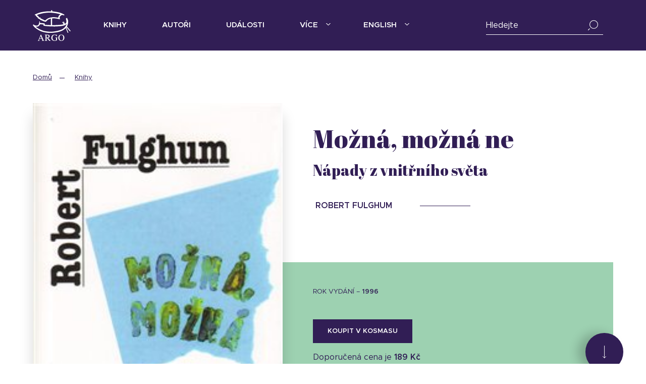

--- FILE ---
content_type: text/html; charset=UTF-8
request_url: https://argo.cz/knihy/mozna-mozna-ne-2/
body_size: 17776
content:
<!DOCTYPE html>
<html lang="cs">
<head>
  <meta charset="UTF-8">
  <meta name="viewport" content="width=device-width, initial-scale=1">

  <link rel="profile" href="https://gmpg.org/xfn/11">
  <link rel="pingback" href="">

  <link rel="apple-touch-icon-precomposed" sizes="57x57" href="https://argo.cz/wp-content/themes/argo/build/images/favicons/apple-touch-icon-57x57.png" />
  <link rel="apple-touch-icon-precomposed" sizes="114x114" href="https://argo.cz/wp-content/themes/argo/build/images/favicons/apple-touch-icon-114x114.png" />
  <link rel="apple-touch-icon-precomposed" sizes="72x72" href="https://argo.cz/wp-content/themes/argo/build/images/favicons/apple-touch-icon-72x72.png" />
  <link rel="apple-touch-icon-precomposed" sizes="144x144" href="https://argo.cz/wp-content/themes/argo/build/images/favicons/apple-touch-icon-144x144.png" />
  <link rel="apple-touch-icon-precomposed" sizes="60x60" href="https://argo.cz/wp-content/themes/argo/build/images/favicons/apple-touch-icon-60x60.png" />
  <link rel="apple-touch-icon-precomposed" sizes="120x120" href="https://argo.cz/wp-content/themes/argo/build/images/favicons/apple-touch-icon-120x120.png" />
  <link rel="apple-touch-icon-precomposed" sizes="76x76" href="https://argo.cz/wp-content/themes/argo/build/images/favicons/apple-touch-icon-76x76.png" />
  <link rel="apple-touch-icon-precomposed" sizes="152x152" href="https://argo.cz/wp-content/themes/argo/build/images/favicons/apple-touch-icon-152x152.png" />
  <link rel="icon" type="image/png" href="https://argo.cz/wp-content/themes/argo/build/images/favicons/favicon-196x196.png" sizes="196x196" />
  <link rel="icon" type="image/png" href="https://argo.cz/wp-content/themes/argo/build/images/favicons/favicon-96x96.png" sizes="96x96" />
  <link rel="icon" type="image/png" href="https://argo.cz/wp-content/themes/argo/build/images/favicons/favicon-32x32.png" sizes="32x32" />
  <link rel="icon" type="image/png" href="https://argo.cz/wp-content/themes/argo/build/images/favicons/favicon-16x16.png" sizes="16x16" />
  <link rel="icon" type="image/png" href="https://argo.cz/wp-content/themes/argo/build/images/favicons/favicon-128.png" sizes="128x128" />
  <meta name="application-name" content="&nbsp;"/>
  <meta name="msapplication-TileColor" content="#FFFFFF" />
  <meta name="msapplication-TileImage" content="https://argo.cz/wp-content/themes/argo/build/images/favicons/mstile-144x144.png" />
  <meta name="msapplication-square70x70logo" content="https://argo.cz/wp-content/themes/argo/build/images/favicons/mstile-70x70.png" />
  <meta name="msapplication-square150x150logo" content="https://argo.cz/wp-content/themes/argo/build/images/favicons/mstile-150x150.png" />
  <meta name="msapplication-wide310x150logo" content="https://argo.cz/wp-content/themes/argo/build/images/favicons/mstile-310x150.png" />
  <meta name="msapplication-square310x310logo" content="https://argo.cz/wp-content/themes/argo/build/images/favicons/mstile-310x310.png" />
  <meta name="theme-color" content="#311e55 ">
  <meta name="msapplication-navbutton-color" content="#311e55">
  <meta name="apple-mobile-web-app-status-bar-style" content="#311e55">

	<!-- Global site tag (gtag.js) - Google Analytics -->
	<script async src="https://www.googletagmanager.com/gtag/js?id=UA-2120859-1"></script>
	<script>
      window.dataLayer = window.dataLayer || [];
      function gtag(){dataLayer.push(arguments);}
      gtag('js', new Date());

      gtag('config', 'UA-2120859-1');
	</script>

	<meta name='robots' content='index, follow, max-image-preview:large, max-snippet:-1, max-video-preview:-1' />

	<!-- This site is optimized with the Yoast SEO plugin v18.4.1 - https://yoast.com/wordpress/plugins/seo/ -->
	<title>Možná, možná ne &mdash; Nakladatelství Argo</title>
	<meta name="description" content="Nakladatelství Argo vydává kvalitní prózu, poezii, nonfiction, dětskou literaturu a komiksy." />
	<link rel="canonical" href="https://argo.cz/knihy/mozna-mozna-ne-2/" />
	<meta property="og:locale" content="cs_CZ" />
	<meta property="og:type" content="article" />
	<meta property="og:title" content="Možná, možná ne &mdash; Nakladatelství Argo" />
	<meta property="og:description" content="Nakladatelství Argo vydává kvalitní prózu, poezii, nonfiction, dětskou literaturu a komiksy." />
	<meta property="og:url" content="https://argo.cz/knihy/mozna-mozna-ne-2/" />
	<meta property="og:site_name" content="Nakladatelství Argo" />
	<meta property="article:publisher" content="https://www.facebook.com/argo.cz/" />
	<meta property="article:modified_time" content="2026-01-28T12:10:21+00:00" />
	<meta property="og:image" content="https://argo.cz/wp-content/uploads/2018/10/106644_bg-1.jpg" />
	<meta property="og:image:width" content="315" />
	<meta property="og:image:height" content="543" />
	<meta property="og:image:type" content="image/jpeg" />
	<meta name="twitter:card" content="summary_large_image" />
	<meta name="twitter:site" content="@ebooky_argo" />
	<script type="application/ld+json" class="yoast-schema-graph">{"@context":"https://schema.org","@graph":[{"@type":"WebSite","@id":"https://argo.cz/#website","url":"https://argo.cz/","name":"Nakladatelství Argo","description":"","potentialAction":[{"@type":"SearchAction","target":{"@type":"EntryPoint","urlTemplate":"https://argo.cz/?s={search_term_string}"},"query-input":"required name=search_term_string"}],"inLanguage":"cs"},{"@type":"ImageObject","@id":"https://argo.cz/knihy/mozna-mozna-ne-2/#primaryimage","inLanguage":"cs","url":"https://argo.cz/wp-content/uploads/2018/10/106644_bg-1.jpg","contentUrl":"https://argo.cz/wp-content/uploads/2018/10/106644_bg-1.jpg","width":315,"height":543},{"@type":"WebPage","@id":"https://argo.cz/knihy/mozna-mozna-ne-2/#webpage","url":"https://argo.cz/knihy/mozna-mozna-ne-2/","name":"Možná, možná ne &mdash; Nakladatelství Argo","isPartOf":{"@id":"https://argo.cz/#website"},"primaryImageOfPage":{"@id":"https://argo.cz/knihy/mozna-mozna-ne-2/#primaryimage"},"datePublished":"2003-04-07T23:00:00+00:00","dateModified":"2026-01-28T12:10:21+00:00","description":"Nakladatelství Argo vydává kvalitní prózu, poezii, nonfiction, dětskou literaturu a komiksy.","breadcrumb":{"@id":"https://argo.cz/knihy/mozna-mozna-ne-2/#breadcrumb"},"inLanguage":"cs","potentialAction":[{"@type":"ReadAction","target":["https://argo.cz/knihy/mozna-mozna-ne-2/"]}]},{"@type":"BreadcrumbList","@id":"https://argo.cz/knihy/mozna-mozna-ne-2/#breadcrumb","itemListElement":[{"@type":"ListItem","position":1,"name":"Domů","item":"https://argo.cz/"},{"@type":"ListItem","position":2,"name":"Knihy","item":"https://argo.cz/knihy/"},{"@type":"ListItem","position":3,"name":"Možná, možná ne"}]}]}</script>
	<!-- / Yoast SEO plugin. -->


<link rel='dns-prefetch' href='//cdn.polyfill.io' />
<link rel='dns-prefetch' href='//fonts.googleapis.com' />
<link rel='dns-prefetch' href='//s.w.org' />
<link rel="alternate" type="application/rss+xml" title="Nakladatelství Argo &raquo; RSS zdroj" href="https://argo.cz/feed/" />
<link rel="alternate" type="application/rss+xml" title="Nakladatelství Argo &raquo; RSS komentářů" href="https://argo.cz/comments/feed/" />
<style type="text/css" media="all">@font-face{font-family:'Abril Fatface';font-display:block;font-style:normal;font-weight:400;font-display:swap;src:url(https://fonts.gstatic.com/s/abrilfatface/v25/zOL64pLDlL1D99S8g8PtiKchq-lmjcDidBeT5g.woff2) format('woff2');unicode-range:U+0100-02BA,U+02BD-02C5,U+02C7-02CC,U+02CE-02D7,U+02DD-02FF,U+0304,U+0308,U+0329,U+1D00-1DBF,U+1E00-1E9F,U+1EF2-1EFF,U+2020,U+20A0-20AB,U+20AD-20C0,U+2113,U+2C60-2C7F,U+A720-A7FF}@font-face{font-family:'Abril Fatface';font-display:block;font-style:normal;font-weight:400;font-display:swap;src:url(https://fonts.gstatic.com/s/abrilfatface/v25/zOL64pLDlL1D99S8g8PtiKchq-dmjcDidBc.woff2) format('woff2');unicode-range:U+0000-00FF,U+0131,U+0152-0153,U+02BB-02BC,U+02C6,U+02DA,U+02DC,U+0304,U+0308,U+0329,U+2000-206F,U+20AC,U+2122,U+2191,U+2193,U+2212,U+2215,U+FEFF,U+FFFD}</style>
<style id='global-styles-inline-css' type='text/css'>
body{--wp--preset--color--black: #000000;--wp--preset--color--cyan-bluish-gray: #abb8c3;--wp--preset--color--white: #ffffff;--wp--preset--color--pale-pink: #f78da7;--wp--preset--color--vivid-red: #cf2e2e;--wp--preset--color--luminous-vivid-orange: #ff6900;--wp--preset--color--luminous-vivid-amber: #fcb900;--wp--preset--color--light-green-cyan: #7bdcb5;--wp--preset--color--vivid-green-cyan: #00d084;--wp--preset--color--pale-cyan-blue: #8ed1fc;--wp--preset--color--vivid-cyan-blue: #0693e3;--wp--preset--color--vivid-purple: #9b51e0;--wp--preset--gradient--vivid-cyan-blue-to-vivid-purple: linear-gradient(135deg,rgba(6,147,227,1) 0%,rgb(155,81,224) 100%);--wp--preset--gradient--light-green-cyan-to-vivid-green-cyan: linear-gradient(135deg,rgb(122,220,180) 0%,rgb(0,208,130) 100%);--wp--preset--gradient--luminous-vivid-amber-to-luminous-vivid-orange: linear-gradient(135deg,rgba(252,185,0,1) 0%,rgba(255,105,0,1) 100%);--wp--preset--gradient--luminous-vivid-orange-to-vivid-red: linear-gradient(135deg,rgba(255,105,0,1) 0%,rgb(207,46,46) 100%);--wp--preset--gradient--very-light-gray-to-cyan-bluish-gray: linear-gradient(135deg,rgb(238,238,238) 0%,rgb(169,184,195) 100%);--wp--preset--gradient--cool-to-warm-spectrum: linear-gradient(135deg,rgb(74,234,220) 0%,rgb(151,120,209) 20%,rgb(207,42,186) 40%,rgb(238,44,130) 60%,rgb(251,105,98) 80%,rgb(254,248,76) 100%);--wp--preset--gradient--blush-light-purple: linear-gradient(135deg,rgb(255,206,236) 0%,rgb(152,150,240) 100%);--wp--preset--gradient--blush-bordeaux: linear-gradient(135deg,rgb(254,205,165) 0%,rgb(254,45,45) 50%,rgb(107,0,62) 100%);--wp--preset--gradient--luminous-dusk: linear-gradient(135deg,rgb(255,203,112) 0%,rgb(199,81,192) 50%,rgb(65,88,208) 100%);--wp--preset--gradient--pale-ocean: linear-gradient(135deg,rgb(255,245,203) 0%,rgb(182,227,212) 50%,rgb(51,167,181) 100%);--wp--preset--gradient--electric-grass: linear-gradient(135deg,rgb(202,248,128) 0%,rgb(113,206,126) 100%);--wp--preset--gradient--midnight: linear-gradient(135deg,rgb(2,3,129) 0%,rgb(40,116,252) 100%);--wp--preset--duotone--dark-grayscale: url('#wp-duotone-dark-grayscale');--wp--preset--duotone--grayscale: url('#wp-duotone-grayscale');--wp--preset--duotone--purple-yellow: url('#wp-duotone-purple-yellow');--wp--preset--duotone--blue-red: url('#wp-duotone-blue-red');--wp--preset--duotone--midnight: url('#wp-duotone-midnight');--wp--preset--duotone--magenta-yellow: url('#wp-duotone-magenta-yellow');--wp--preset--duotone--purple-green: url('#wp-duotone-purple-green');--wp--preset--duotone--blue-orange: url('#wp-duotone-blue-orange');--wp--preset--font-size--small: 13px;--wp--preset--font-size--medium: 20px;--wp--preset--font-size--large: 36px;--wp--preset--font-size--x-large: 42px;}.has-black-color{color: var(--wp--preset--color--black) !important;}.has-cyan-bluish-gray-color{color: var(--wp--preset--color--cyan-bluish-gray) !important;}.has-white-color{color: var(--wp--preset--color--white) !important;}.has-pale-pink-color{color: var(--wp--preset--color--pale-pink) !important;}.has-vivid-red-color{color: var(--wp--preset--color--vivid-red) !important;}.has-luminous-vivid-orange-color{color: var(--wp--preset--color--luminous-vivid-orange) !important;}.has-luminous-vivid-amber-color{color: var(--wp--preset--color--luminous-vivid-amber) !important;}.has-light-green-cyan-color{color: var(--wp--preset--color--light-green-cyan) !important;}.has-vivid-green-cyan-color{color: var(--wp--preset--color--vivid-green-cyan) !important;}.has-pale-cyan-blue-color{color: var(--wp--preset--color--pale-cyan-blue) !important;}.has-vivid-cyan-blue-color{color: var(--wp--preset--color--vivid-cyan-blue) !important;}.has-vivid-purple-color{color: var(--wp--preset--color--vivid-purple) !important;}.has-black-background-color{background-color: var(--wp--preset--color--black) !important;}.has-cyan-bluish-gray-background-color{background-color: var(--wp--preset--color--cyan-bluish-gray) !important;}.has-white-background-color{background-color: var(--wp--preset--color--white) !important;}.has-pale-pink-background-color{background-color: var(--wp--preset--color--pale-pink) !important;}.has-vivid-red-background-color{background-color: var(--wp--preset--color--vivid-red) !important;}.has-luminous-vivid-orange-background-color{background-color: var(--wp--preset--color--luminous-vivid-orange) !important;}.has-luminous-vivid-amber-background-color{background-color: var(--wp--preset--color--luminous-vivid-amber) !important;}.has-light-green-cyan-background-color{background-color: var(--wp--preset--color--light-green-cyan) !important;}.has-vivid-green-cyan-background-color{background-color: var(--wp--preset--color--vivid-green-cyan) !important;}.has-pale-cyan-blue-background-color{background-color: var(--wp--preset--color--pale-cyan-blue) !important;}.has-vivid-cyan-blue-background-color{background-color: var(--wp--preset--color--vivid-cyan-blue) !important;}.has-vivid-purple-background-color{background-color: var(--wp--preset--color--vivid-purple) !important;}.has-black-border-color{border-color: var(--wp--preset--color--black) !important;}.has-cyan-bluish-gray-border-color{border-color: var(--wp--preset--color--cyan-bluish-gray) !important;}.has-white-border-color{border-color: var(--wp--preset--color--white) !important;}.has-pale-pink-border-color{border-color: var(--wp--preset--color--pale-pink) !important;}.has-vivid-red-border-color{border-color: var(--wp--preset--color--vivid-red) !important;}.has-luminous-vivid-orange-border-color{border-color: var(--wp--preset--color--luminous-vivid-orange) !important;}.has-luminous-vivid-amber-border-color{border-color: var(--wp--preset--color--luminous-vivid-amber) !important;}.has-light-green-cyan-border-color{border-color: var(--wp--preset--color--light-green-cyan) !important;}.has-vivid-green-cyan-border-color{border-color: var(--wp--preset--color--vivid-green-cyan) !important;}.has-pale-cyan-blue-border-color{border-color: var(--wp--preset--color--pale-cyan-blue) !important;}.has-vivid-cyan-blue-border-color{border-color: var(--wp--preset--color--vivid-cyan-blue) !important;}.has-vivid-purple-border-color{border-color: var(--wp--preset--color--vivid-purple) !important;}.has-vivid-cyan-blue-to-vivid-purple-gradient-background{background: var(--wp--preset--gradient--vivid-cyan-blue-to-vivid-purple) !important;}.has-light-green-cyan-to-vivid-green-cyan-gradient-background{background: var(--wp--preset--gradient--light-green-cyan-to-vivid-green-cyan) !important;}.has-luminous-vivid-amber-to-luminous-vivid-orange-gradient-background{background: var(--wp--preset--gradient--luminous-vivid-amber-to-luminous-vivid-orange) !important;}.has-luminous-vivid-orange-to-vivid-red-gradient-background{background: var(--wp--preset--gradient--luminous-vivid-orange-to-vivid-red) !important;}.has-very-light-gray-to-cyan-bluish-gray-gradient-background{background: var(--wp--preset--gradient--very-light-gray-to-cyan-bluish-gray) !important;}.has-cool-to-warm-spectrum-gradient-background{background: var(--wp--preset--gradient--cool-to-warm-spectrum) !important;}.has-blush-light-purple-gradient-background{background: var(--wp--preset--gradient--blush-light-purple) !important;}.has-blush-bordeaux-gradient-background{background: var(--wp--preset--gradient--blush-bordeaux) !important;}.has-luminous-dusk-gradient-background{background: var(--wp--preset--gradient--luminous-dusk) !important;}.has-pale-ocean-gradient-background{background: var(--wp--preset--gradient--pale-ocean) !important;}.has-electric-grass-gradient-background{background: var(--wp--preset--gradient--electric-grass) !important;}.has-midnight-gradient-background{background: var(--wp--preset--gradient--midnight) !important;}.has-small-font-size{font-size: var(--wp--preset--font-size--small) !important;}.has-medium-font-size{font-size: var(--wp--preset--font-size--medium) !important;}.has-large-font-size{font-size: var(--wp--preset--font-size--large) !important;}.has-x-large-font-size{font-size: var(--wp--preset--font-size--x-large) !important;}
</style>
<link rel='stylesheet' id='wpo_min-header-0-css'  href='https://argo.cz/wp-content/cache/wpo-minify/1760512564/assets/wpo-minify-header-e53a2101.min.css' type='text/css' media='all' />
<script type='text/javascript' src='https://cdn.polyfill.io/v2/polyfill.min.js' id='polyfill-io-js'></script>
<script type='text/javascript' src='https://argo.cz/wp-content/cache/wpo-minify/1760512564/assets/wpo-minify-header-f5340c16.min.js' id='wpo_min-header-1-js'></script>
<link rel="https://api.w.org/" href="https://argo.cz/wp-json/" /><link rel="alternate" type="application/json" href="https://argo.cz/wp-json/wp/v2/book/129434" /><link rel='shortlink' href='https://argo.cz/?p=129434' />
<link rel="alternate" type="application/json+oembed" href="https://argo.cz/wp-json/oembed/1.0/embed?url=https%3A%2F%2Fargo.cz%2Fknihy%2Fmozna-mozna-ne-2%2F" />
<link rel="alternate" type="text/xml+oembed" href="https://argo.cz/wp-json/oembed/1.0/embed?url=https%3A%2F%2Fargo.cz%2Fknihy%2Fmozna-mozna-ne-2%2F&#038;format=xml" />


        <script src='https://www.google.com/recaptcha/api.js'></script>
    </head>


<body data-rsssl=1 class="book-template-default single single-book postid-129434">

  <div class="site">
    <div class="site-container">
      <div class="site-header">
        <div class="container">
          <div class="header">
            <div class="logo">
              <a href="https://argo.cz" title="Nakladatelství Argo">
                <svg data-src="https://argo.cz/wp-content/themes/argo/build/images/logo.svg" />
              </a>
            </div>
            <div class="navigation">
              <button class="menu-toggle" onclick="toggleMobileMenu();">
                <div class="icon">
                  <span></span>
                  <span></span>
                  <span></span>
                </div>
                Menu              </button>
              <ul id="menu-hlavni-menu" class="menu"><li id="menu-item-126479" class="one-column menu-item menu-item-type-custom menu-item-object-custom menu-item-126479"><a href="/knihy">Knihy</a></li>
<li id="menu-item-126701" class="menu-item menu-item-type-custom menu-item-object-custom menu-item-126701"><a href="/autori">Autoři</a></li>
<li id="menu-item-126741" class="menu-item menu-item-type-custom menu-item-object-custom menu-item-126741"><a href="/udalosti">Události</a></li>
<li id="menu-item-126784" class="two-columns menu-item menu-item-type-custom menu-item-object-custom menu-item-has-children menu-item-126784"><a href="#">Více</a>
<ul class="sub-menu">
	<li id="menu-item-126822" class="column menu-item menu-item-type-custom menu-item-object-custom menu-item-has-children menu-item-126822"><a href="#">Column</a>
	<ul class="sub-menu">
		<li id="menu-item-127057" class="menu-item menu-item-type-post_type menu-item-object-page current_page_parent menu-item-127057"><a href="https://argo.cz/blog/">Blog</a></li>
		<li id="menu-item-127095" class="menu-item menu-item-type-post_type menu-item-object-page menu-item-127095"><a href="https://argo.cz/edicni-plany/">Ediční plány</a></li>
		<li id="menu-item-127143" class="menu-item menu-item-type-post_type menu-item-object-page menu-item-127143"><a href="https://argo.cz/edice/">Edice</a></li>
		<li id="menu-item-127181" class="menu-item menu-item-type-custom menu-item-object-custom menu-item-127181"><a href="http://www.argo-bibliofilie.cz/">Bibliofilie</a></li>
		<li id="menu-item-161039" class="menu-item menu-item-type-custom menu-item-object-custom menu-item-161039"><a href="https://anchor.fm/mojeargonavlnach">Podcasty</a></li>
		<li id="menu-item-151967" class="menu-item menu-item-type-post_type menu-item-object-page menu-item-151967"><a href="https://argo.cz/magazin-mojeargo/">#mojeargo</a></li>
	</ul>
</li>
	<li id="menu-item-126865" class="column menu-item menu-item-type-custom menu-item-object-custom menu-item-has-children menu-item-126865"><a href="#">Column</a>
	<ul class="sub-menu">
		<li id="menu-item-126992" class="menu-item menu-item-type-post_type menu-item-object-page menu-item-126992"><a href="https://argo.cz/o-nas/">O nás</a></li>
		<li id="menu-item-127328" class="menu-item menu-item-type-post_type menu-item-object-page menu-item-127328"><a href="https://argo.cz/kontakty/">Kontakty</a></li>
		<li id="menu-item-127711" class="menu-item menu-item-type-post_type menu-item-object-page menu-item-127711"><a href="https://argo.cz/ke-stazeni/">Média</a></li>
		<li id="menu-item-127281" class="menu-item menu-item-type-post_type menu-item-object-page menu-item-127281"><a href="https://argo.cz/oceneni-a-uspechy/">Ocenění</a></li>
		<li id="menu-item-127235" class="menu-item menu-item-type-post_type menu-item-object-page menu-item-127235"><a href="https://argo.cz/partneri/">Partneři</a></li>
		<li id="menu-item-127313" class="menu-item menu-item-type-post_type menu-item-object-page menu-item-127313"><a href="https://argo.cz/objednavky/">Objednávky</a></li>
	</ul>
</li>
</ul>
</li>
<li id="menu-item-136928" class="one-column menu-item menu-item-type-custom menu-item-object-custom menu-item-has-children menu-item-136928"><a href="#">English</a>
<ul class="sub-menu">
	<li id="menu-item-127560" class="menu-item menu-item-type-post_type menu-item-object-page menu-item-127560"><a href="https://argo.cz/about-us/">About Us</a></li>
	<li id="menu-item-127573" class="menu-item menu-item-type-post_type menu-item-object-page menu-item-127573"><a href="https://argo.cz/foreign-rights/">Foreign Rights</a></li>
</ul>
</li>
</ul>            </div>
            <div class="search">
              <button class="search-toggle" onclick="toggleMobileSearch();">
                <i class="icon icon-search-white"></i>
              </button>
              <div class="search-form">
                <div class="form-group">
                  <label for="titleWhisperer">Hledejte</label>
                  <input type="text" class="form-control" id="titleWhisperer" placeholder="Hledejte">
                  <span class="close"><i class="icon icon-close"></i></span>
                  <span class="note">Zadejte alespoň 3 písmena</span>
                </div>
                <div class="search-results d-none">
                  <ul class="list list-search-results">
                    <li></li>
                  </ul>

                </div>
              </div>
            </div>
          </div>
        </div>
      </div>

      <div class="site-content">

  <div class="section book">
    <div class="container">
      <div class="book-breadcrumb">
        <ul class="breadcrumbs-list">
          <li><a href="https://argo.cz">Domů</a></li>
          <li><a href="https://argo.cz/knihy/">Knihy</a></li>
        </ul>
      </div>
      <div class="book-summary">
        <div class="book-cover">
          <div class="book-cover-image-holder">
            <img src="https://obalky.kosmas.cz/ArticleCovers/106/644_big.jpg" alt="Možná, možná ne"><div class="book-cover-hover"><a target="_blank" href="https://obalky.kosmas.cz/ArticleCovers/106/644_big.jpg" title="Stáhnout obálku" download><span>Stáhnout obálku</span><span class="book-download-cover">12.89 KB</span></a></div>                      </div>
                        <div class="py-4 mb-3 pb-lg-0 mb-lg-2">
                <ul class="mt-4 ml-4"></ul>              </div>
            
        </div>
        <div class="book-title">
          <h1 class="h2">Možná, možná ne</h1>          <h3>Nápady z vnitřního světa</h3>          <ul class="book-authors"><li><a href="https://argo.cz/autori/fulghum-robert"><span>Robert Fulghum</span></a></li></ul>        </div>
        <div class="book-content">
          <div class="card card-success">
            <div class="card-body">
              <button onclick="scrollToNextSection(this)" class="book-scroll">
                <svg data-src="https://argo.cz/wp-content/themes/argo/build/images/icon/arrow-long-right.svg" class="inject-me"></svg>
              </button>
              <div class="book-info">
                                  <div class="book-year">
                    <span class="book-release-date">rok vydání – <strong>1996</strong></span>
                  </div>
                                                  <div class="book-buy py-4">
                    <div>
                      <a href="https://www.kosmas.cz/knihy/106644/mozna-mozna-ne/" class="btn btn-primary btn-block mb-3 " title="Možná, možná ne" onClick="gtag('event', 'click', { event_category: 'outbound', event_label: '/kosmas/detail'});" target="kosmas">
                        Koupit v Kosmasu                      </a>
                    </div>
                    <span class="book-price">Doporučená cena je <strong>189 Kč</strong></span>                  </div>
                
                                  <div class="book-excerpt">
                    <p class="show-more-text" data-show-more-text="Zobrazit celý text" data-show-less-text="Skrýt více textu">Kniha povídek, završující jedno autorovo tvůrčí období. Dotisk.</p>
                    <ul class="book-goods py-4 py-sm-0 pt-3 pt-sm-3"><li><i class="icon icon-kniha"></i>kniha</li><li><a href="https://argo.cz/knihy/mozna-mozna-ne/"><i class="icon icon-el-kniha"></i>El. kniha</a></li></ul>                  </div>
                
                <div class="book-bd">
                  <div class="book-participants mb-4">
                                          <div class="book-translation">
                        <h5>Překlad</h5>
                        <ul class="book-translators"><li><a href="https://argo.cz/autori/hruby-jiri/"><span>Jiří Hrubý</span></a></li></ul>                      </div>
                                                          </div>
                  <div class="book-bd-content">
                    <div class="book-bd-more">
                      <h3>Bibliografické údaje</h3>
                      <table class="table table-bd mb-4">
                        <tbody>
                                                      <tr class="book-bd-item-ean">
                              <td>EAN</td>
                              <td>9788072030460</td>
                            </tr>
                                                                                <tr class="book-bd-item-isbn">
                              <td>ISBN</td>
                              <td>80--72-03-0-46--9</td>
                            </tr>
                                                                                <tr class="book-bd-item-pages">
                              <td>Počet stran</td>
                              <td>172</td>
                            </tr>
                                                                                <tr class="book-bd-item-language">
                              <td>Jazyk</td>
                              <td class="table-bd-languages">
                                <span>česky</span>                              </td>
                            </tr>
                                                                                <tr class="book-bd-item-binding">
                              <td>Vazba</td>
                              <td>vázaná</td>
                            </tr>
                                                    <tr class="book-bd-item-product">
                                                        <td>Produkt</td>
                            <td>kniha</td>
                          </tr>
                                                      <tr class="book-bd-item-dimensions">
                              <td>Rozměry</td>
                              <td>11,0 cm x 19,0 cm</td>
                            </tr>
                                                                                <tr class="book-bd-item-release">
                              <td>Vydání</td>
                              <td>
                                1996                                                                  (3. vydání)
                                                              </td>
                            </tr>
                                                                                <tr class="book-bd-item-publisher">
                              <td>Nakladatel</td>
                              <td class="book-bd-publisher">
                                <span>Argo</span>                              </td>
                            </tr>
                                                  </tbody>
                      </table>
                    </div>
                    <button onclick="toggleBookDetails(this)" data-text="Bibliografické údaje" data-close-text="Zavřít" class="btn btn-block btn-outline-primary mb-lg-4">Bibliografické údaje</button>                  </div>
                </div>
              </div>
            </div>
          </div>
        </div>

              </div>
    </div>
  </div>

      <div class="section reviews-feed py-3 py-sm-5">
      <div class="container">
        <div class="card card-grey">
          <div class="card-body">

                            <div class="reviews-feed-row row py-4 d-md-flex flex-md-row-reverse">
                  <div class="col-md-4 text-md-right">
                    <h2 class="reviews-feed-row-title">Názory <br>čtenářů</h2>
                  </div>
                  <div class="col-md-8">
                    <div class="reviews-feed-item">
                                              <div class="review-item">
                          <div class="reviews-feed-item-meta">
                            <div class="reviews-feed-item-rating mb-4">
                              <span>Anonym</span>
                              <span class="without-rating">nehodnoceno</span>
                            </div>
                            <div class="reviews-feed-item-date">
                              <span>25. 1. 2009</span>
                            </div>
                          </div>
                          <div class="reviews-feed-item-content">
                            <h3>Nejlepší povídka...</h3><p>(...) Výborný soubor povídek,nejlepší je podle mě jak vypráví jak by učitelem...opravdu povedené dílo....DOPORUČUJI</p>                          </div>
                        </div>
                                            <div class="reviews-feed-item-actions">
                                              </div>
                    </div>
                  </div>
                </div>
              
          </div>
        </div>
      </div>
    </div>
  

  <div class="section py-4 py-sm-5" id="new-comment">
    <div class="container container-md">
      <div class="card card-folded card-primary box-shadow card-with-line">
        <div class="bg-line"></div>
        <div class="card-body py-sm-5">
          <div class="row">
            <div class="col-sm-6 col-md-7 d-sm-flex align-items-sm-center">
              <h2 class="title">Přečteno jedním&nbsp;dechem?</h2>
            </div>
            <div class="col-sm-6 col-md-5">
              <p>Tisíce nerozhodných čtenářů bezradně bloudí mezi tituly. Nechte jim tu recenzi a nenechte je zoufat.</p>
              <button onclick="showNewCommentForm(this)" class="btn btn-outline-light mt-3">Přidat hodnocení</button>
            </div>
          </div>
          <div class="row d-none">
            <div class="col-12 col-md-6">
              <form id="create-comment" class="create-comment" name="create-comment" action="https://argo.cz/knihy/mozna-mozna-ne-2/" method="post" enctype="multipart/form-data">
                <div class="form-group">
                  <input type="text" class="form-control" id="comment-author-name" name="comment-author-name" oninput="(this.value.length > 0 ? this.setAttribute('value', this.value) : this.removeAttribute('value')) ;">
                  <label for="comment-author-name">Vaše jméno</label>
                  <small class="form-text">Nepovinné</small>
                </div>
                  <div class="form-group">
                      <input type="text" class="form-control" id="comment-author-email" name="comment-author-email" oninput="(this.value.length > 0 ? this.setAttribute('value', this.value) : this.removeAttribute('value')) ;">
                      <label for="comment-author-email">Váš email</label>
                      <small class="form-text">Nepovinné</small>
                  </div>
                <div class="form-group">
                  <textarea name="comment-content" class="form-control" name="comment-content" rows="8" cols="80" placeholder="Co si o knížce myslíte?"></textarea>
                  <div class="textarea-pull-tab"></div>
                                  </div>
                <div class="form-group">
                  <label>Vaše hodnocení</label>
                  <span class="stars-rating-select mt-3">
                    <input type="radio" class="rating-input" id="rating-input-1-5" name="comment-rating" value="5" />
                    <label for="rating-input-1-5" class="rating-star"></label>
                    <input type="radio" class="rating-input" id="rating-input-1-4" name="comment-rating" value="4" />
                    <label for="rating-input-1-4" class="rating-star"></label>
                    <input type="radio" class="rating-input" id="rating-input-1-3" name="comment-rating" value="3" />
                    <label for="rating-input-1-3" class="rating-star"></label>
                    <input type="radio" class="rating-input" id="rating-input-1-2" name="comment-rating" value="2" />
                    <label for="rating-input-1-2" class="rating-star"></label>
                    <input type="radio" class="rating-input" id="rating-input-1-1" name="comment-rating" value="1" />
                    <label for="rating-input-1-1" class="rating-star"></label>
                  </span>
                </div>
                <div class="mb-4">
                  <div class="g-recaptcha" data-sitekey="6LfOxYsUAAAAAK4Y9OWjSYBRZHbBSRwzVIyML6T7"></div>
                                  </div>
                <div class="form-group">
                  <input type="hidden" name="comment-date" value="2026-01-28 19:06:52">
                  <input type="hidden" name="comment-argo-book-id" value="106644">
                  <input type="submit" name="" class="btn btn-outline-light mt-3" value="Přidat hodnocení">
                  <input type="hidden" name="action" value="post" />
                  <input type="hidden" id="_wpnonce" name="_wpnonce" value="eca608a4c3" /><input type="hidden" name="_wp_http_referer" value="/knihy/mozna-mozna-ne-2/" />                </div>
              </form>
            </div>
          </div>
        </div>
      </div>
    </div>
  </div>

        <div class="section author-books py-3 py-sm-5 mb-lg-5">
        <div class="container">
          <h2 class="title">Další knihy tvůrců titulu</h2>
                        <div class="row align-items-center">
                <div class="col-12 col-md-7 order-2 order-md-0">
                                        <div class="book-carousel owl-carousel owl-theme aligned-top" data-column-count="3">

                        
  <div class="item">
    <div class="book-item">
      <a href="https://argo.cz/knihy/tak-nemozne-zrejme/" title="Tak nemožně zřejmé - Opravář osudů 3">
        <div class="book-item-image">
          <div class="book-item-image-holder image-shadow">
            <img src="https://obalky.kosmas.cz/ArticleCovers/509/347_big.jpg" alt="Tak nemožně zřejmé - Opravář osudů 3"><div class="default-badge"><i class="icon icon-arrow-right-long white"></i></div>          </div>
        </div>
        <div class="book-item-info">
          <h5 class="book-item-name">Tak nemožně zřejmé - Opravář osudů 3</h5><span class="book-item-author">Robert Fulghum</span>        </div>
      </a>
    </div>
  </div>


  <div class="item">
    <div class="book-item">
      <a href="https://argo.cz/knihy/ohnostrojeni/" title="Ohňostrojení">
        <div class="book-item-image">
          <div class="book-item-image-holder image-shadow">
            <img src="https://obalky.kosmas.cz/ArticleCovers/271/020_big.jpg" alt="Ohňostrojení"><div class="default-badge"><i class="icon icon-arrow-right-long white"></i></div>          </div>
        </div>
        <div class="book-item-info">
          <h5 class="book-item-name">Ohňostrojení</h5><span class="book-item-author">Robert Fulghum</span>        </div>
      </a>
    </div>
  </div>


  <div class="item">
    <div class="book-item">
      <a href="https://argo.cz/knihy/uz-horela-kdyz-jsem-si-do-ni-lehal-3/" title="Už hořela, když jsem si do ní lehal">
        <div class="book-item-image">
          <div class="book-item-image-holder image-shadow">
            <img src="https://obalky.kosmas.cz/ArticleCovers/254/748_big.jpg" alt="Už hořela, když jsem si do ní lehal"><div class="default-badge"><i class="icon icon-arrow-right-long white"></i></div>          </div>
        </div>
        <div class="book-item-info">
          <h5 class="book-item-name">Už hořela, když jsem si do ní lehal</h5><span class="book-item-author">Robert Fulghum</span>        </div>
      </a>
    </div>
  </div>


                      </div>
                                      </div>

                                      <div class="col-12 col-md-5 order-1 order-md-0">
                        <div class="card card-success">
                          <div class="card-body text-center card-body text-center d-flex align-items-center flex-column justify-content-center">
                            <div class="image-item big creator-image justify-content-center">
                              <div class="image-holder">
                                <a href="https://argo.cz/autori/fulghum-robert/"><img src="https://argo.cz/wp-content/uploads/2018/08/DSC_7864-e1672826282598.jpg" alt="Robert Fulghum" class="image-circle image-border"></a>                              </div>
                            </div>
                            <div class="mt-4">
                              <h3 class="d-block mb-4"><a href="https://argo.cz/autori/fulghum-robert/">Robert Fulghum</a></h3>
                              <a href="https://argo.cz/knihy/?filter={%22relations%22:{%22creator%22:[978]}}&page=1&posts_per_page=12&order=year-DESC&creator_name=Robert+Fulghum" class="btn btn-outline-primary mb-lg-4 mt-2">Více od autora</a>                            </div>
                          </div>
                        </div>
                      </div>
                                  </div>
                            <div class="row row-reverse align-items-center">
                <div class="col-12 col-md-7 order-2 order-md-0">
                                        <div class="book-carousel owl-carousel owl-theme aligned-top" data-column-count="3">

                        
  <div class="item">
    <div class="book-item">
      <a href="https://argo.cz/knihy/tak-nemozne-zrejme/" title="Tak nemožně zřejmé - Opravář osudů 3">
        <div class="book-item-image">
          <div class="book-item-image-holder image-shadow">
            <img src="https://obalky.kosmas.cz/ArticleCovers/509/347_big.jpg" alt="Tak nemožně zřejmé - Opravář osudů 3"><div class="default-badge"><i class="icon icon-arrow-right-long white"></i></div>          </div>
        </div>
        <div class="book-item-info">
          <h5 class="book-item-name">Tak nemožně zřejmé - Opravář osudů 3</h5><span class="book-item-author">Robert Fulghum</span>        </div>
      </a>
    </div>
  </div>


  <div class="item">
    <div class="book-item">
      <a href="https://argo.cz/knihy/v-zapomneni/" title="V zapomnění">
        <div class="book-item-image">
          <div class="book-item-image-holder image-shadow">
            <img src="https://obalky.kosmas.cz/ArticleCovers/518/945_big.jpg" alt="V zapomnění"><div class="default-badge"><i class="icon icon-arrow-right-long white"></i></div>          </div>
        </div>
        <div class="book-item-info">
          <h5 class="book-item-name">V zapomnění</h5><span class="book-item-author">Mary Chamberlainová</span>        </div>
      </a>
    </div>
  </div>


  <div class="item">
    <div class="book-item">
      <a href="https://argo.cz/knihy/mesta-na-planine-2/" title="Města na planině">
        <div class="book-item-image">
          <div class="book-item-image-holder image-shadow">
            <img src="https://obalky.kosmas.cz/ArticleCovers/275/315_big.jpg" alt="Města na planině"><div class="default-badge"><i class="icon icon-arrow-right-long white"></i></div>          </div>
        </div>
        <div class="book-item-info">
          <h5 class="book-item-name">Města na planině</h5><span class="book-item-author">Cormac McCarthy</span>        </div>
      </a>
    </div>
  </div>


                      </div>
                                      </div>

                                      <div class="col-12 col-md-5 order-1 order-md-0">
                        <div class="card card-success">
                          <div class="card-body text-center card-body text-center d-flex align-items-center flex-column justify-content-center">
                            <div class="image-item big creator-image justify-content-center">
                              <div class="image-holder">
                                <a href="https://argo.cz/autori/hruby-jiri/"><img src="https://argo.cz/wp-content/uploads/2023/01/Hruby-Jiri_web.jpg" alt="Jiří Hrubý" class="image-circle image-border"></a>                              </div>
                            </div>
                            <div class="mt-4">
                              <h3 class="d-block mb-4"><a href="https://argo.cz/autori/hruby-jiri/">Jiří Hrubý</a></h3>
                              <a href="https://argo.cz/knihy/?filter={%22relations%22:{%22creator%22:[979]}}&page=1&posts_per_page=12&order=year-DESC&creator_name=Ji%C5%99%C3%AD+Hrub%C3%BD" class="btn btn-outline-primary mb-lg-4 mt-2">Více od překladatele</a>                            </div>
                          </div>
                        </div>
                      </div>
                                  </div>
                      </div>
      </div>
      
</div>




<script type="javascript">
	 console.log(https://argo.cz/autori/brown-dan/)
</script>

</div>
<div class="site-footer">
  <div class="container">
    <div class="footer">
      <div class="column">
        <h4 class="title">Seznamy</h4>
        <ul id="menu-zapati-1" class="menu"><li id="menu-item-127827" class="menu-item menu-item-type-custom menu-item-object-custom menu-item-127827"><a href="/knihy">Knihy</a></li>
<li id="menu-item-127864" class="menu-item menu-item-type-custom menu-item-object-custom menu-item-127864"><a href="/autori">Autoři</a></li>
<li id="menu-item-127878" class="menu-item menu-item-type-custom menu-item-object-custom menu-item-127878"><a href="/udalosti">Události</a></li>
<li id="menu-item-127917" class="menu-item menu-item-type-post_type menu-item-object-page menu-item-127917"><a href="https://argo.cz/edice/">Edice</a></li>
<li id="menu-item-127980" class="menu-item menu-item-type-custom menu-item-object-custom menu-item-127980"><a target="_blank" rel="noopener" href="http://www.argo-bibliofilie.cz/">Bibliofilie</a></li>
<li id="menu-item-127937" class="menu-item menu-item-type-post_type menu-item-object-page current_page_parent menu-item-127937"><a href="https://argo.cz/blog/">Blog</a></li>
</ul>      </div>
      <div class="column">
        <h4 class="title">Užitečné</h4>
        <ul id="menu-zapati-2" class="menu"><li id="menu-item-128160" class="menu-item menu-item-type-post_type menu-item-object-page menu-item-128160"><a href="https://argo.cz/o-nas/">O nás</a></li>
<li id="menu-item-128172" class="menu-item menu-item-type-post_type menu-item-object-page menu-item-128172"><a href="https://argo.cz/kariera/">Kariéra</a></li>
<li id="menu-item-128195" class="menu-item menu-item-type-post_type menu-item-object-page menu-item-128195"><a href="https://argo.cz/edicni-plany/">Ediční plány</a></li>
<li id="menu-item-128211" class="menu-item menu-item-type-post_type menu-item-object-page menu-item-128211"><a href="https://argo.cz/objednavky/">Objednávky</a></li>
<li id="menu-item-128221" class="menu-item menu-item-type-post_type menu-item-object-page menu-item-128221"><a href="https://argo.cz/kontakty/">Kontakty</a></li>
</ul>      </div>
      <div class="column">
        <h4 class="title">Odebírejte náš newsletter</h4>
        <div class="newsletter">
          <div role="form" class="wpcf7" id="wpcf7-f20233-p129434-o1" lang="cs-CZ" dir="ltr">
<div class="screen-reader-response"><p role="status" aria-live="polite" aria-atomic="true"></p> <ul></ul></div>
<form action="/knihy/mozna-mozna-ne-2/#wpcf7-f20233-p129434-o1" method="post" class="wpcf7-form init mailchimp-ext-0.5.69" novalidate="novalidate" data-status="init">
<div style="display: none;">
<input type="hidden" name="_wpcf7" value="20233" />
<input type="hidden" name="_wpcf7_version" value="5.5.6" />
<input type="hidden" name="_wpcf7_locale" value="cs_CZ" />
<input type="hidden" name="_wpcf7_unit_tag" value="wpcf7-f20233-p129434-o1" />
<input type="hidden" name="_wpcf7_container_post" value="129434" />
<input type="hidden" name="_wpcf7_posted_data_hash" value="" />
</div>
<div class="form-group mt-4">
  <span class="wpcf7-form-control-wrap your-email"><input type="email" name="your-email" value="" size="40" class="wpcf7-form-control wpcf7-text wpcf7-email wpcf7-validates-as-required wpcf7-validates-as-email form-control" id="your-email" aria-required="true" aria-invalid="false" /></span><label for="your-email">Zadejte Váš e-mail</label>
</div>
<p><input type="submit" value="Přihlásit se k odběru" class="wpcf7-form-control has-spinner wpcf7-submit btn btn-outline-light" /></p>
<div class="wpcf7-response-output" aria-hidden="true"></div><p style="display: none !important"><span class="wpcf7-form-control-wrap referer-page"><input type="hidden" name="referer-page" value="http://Direct%20Visit" data-value="http://Direct%20Visit" class="wpcf7-form-control wpcf7-text referer-page" aria-invalid="false"></span></p>
<!-- Chimpmatic extension by Renzo Johnson --></form></div>        </div>
        <ul id="menu-zapati-3" class="mt-5 d-none d-lg-block"><li id="menu-item-128295" class="menu-item menu-item-type-post_type menu-item-object-page menu-item-128295"><a href="https://argo.cz/rozsirene-vyhledavani/">Rozšířené vyhledávání</a></li>
<li id="menu-item-128311" class="menu-item menu-item-type-post_type menu-item-object-page menu-item-128311"><a href="https://argo.cz/mapa-stranek/">Mapa stránek</a></li>
</ul>      </div>
      <div class="column">
        <svg data-src="https://argo.cz/wp-content/themes/argo/build/images/illustrations/footer-bg.svg" class="inject-me illustration"></svg>
        <h4 class="title">English</h4>
        <ul id="menu-zapati-4" class="menu"><li id="menu-item-128414" class="menu-item menu-item-type-post_type menu-item-object-page menu-item-128414"><a href="https://argo.cz/about-us/">About Us</a></li>
<li id="menu-item-128390" class="menu-item menu-item-type-post_type menu-item-object-page menu-item-128390"><a href="https://argo.cz/foreign-rights/">Foreign Rights</a></li>
</ul>        <ul id="menu-zapati-5" class="mt-5 d-block d-lg-none sitemap-navigation"><li class="menu-item menu-item-type-post_type menu-item-object-page menu-item-128295"><a href="https://argo.cz/rozsirene-vyhledavani/">Rozšířené vyhledávání</a></li>
<li class="menu-item menu-item-type-post_type menu-item-object-page menu-item-128311"><a href="https://argo.cz/mapa-stranek/">Mapa stránek</a></li>
</ul>      </div>
    </div>
    <div class="copyright">
      <div class="social">
        <ul>
          <li class="facebook"><a href="https://www.facebook.com/argo.cz/" target="_blank"><svg data-src="https://argo.cz/wp-content/themes/argo/build/images/icon/facebook.svg"></svg><span>Facebook</span></a></li>
          <li class="instagram"><a href="https://www.instagram.com/argo.cz/?hl=cs" target="_blank"><svg data-src="https://argo.cz/wp-content/themes/argo/build/images/icon/instagram.svg"></svg><span>Instagram</span></a></li>
	        <li class="twitter"><a href="https://twitter.com/mojeargo" target="_blank"><svg data-src="https://argo.cz/wp-content/themes/argo/build/images/icon/twitter.svg"></svg><span>Twitter</span></a></li>
          <li class="rss"><a href="https://argo.cz/rss/aktuality" target="_blank"><svg data-src="https://argo.cz/wp-content/themes/argo/build/images/icon/rss.svg"></svg><span>RSS</span></a></li>
        </ul>
      </div>
      <div class="copy d-md-flex justify-content-md-start flex-md-column align-items-md-start">
        <span>© ARGO</span>
	      <div class="symbio">
		      <a href="https://symbio.agency">
			      <span>Designed by </span>
			      <svg id="symbio" viewBox="0 0 30.45 30.45" width="32" height="32"><title>symbio</title><path d="M15.23 0a15.23 15.23 0 1 0 15.22 15.23A15.23 15.23 0 0 0 15.23 0zm.89 22.84A3 3 0 0 1 13.47 21c-.75-1.82-1.88-.56-1.88-.56a2.33 2.33 0 0 1-3.47-3.08c.39-.48 1.34-1.47.1-2.34a1.51 1.51 0 1 1 2.42-1.16 1.49 1.49 0 0 1-.4 1c-.24.27-.8 1.09.51 1.61A2.28 2.28 0 0 1 12 17.7c.64 1.38 1.55.66 1.9.29l.11-.12a2.95 2.95 0 1 1 2 5zm5.22-6.76a1.51 1.51 0 0 1-1.51-1.51 1.46 1.46 0 0 1 .12-.6c.65-1.43-.57-1.53-.57-1.53a1.78 1.78 0 0 1-1.38-.91c-.53-1.09-1.57-.34-2 .07l-.11.1a2.31 2.31 0 0 1-1.54.59 2.33 2.33 0 1 1 2-3.45c.77 1.52 1.74.74 2.06.47a1.79 1.79 0 0 1 1.16-.43 1.81 1.81 0 0 1 1.81 1.81 1.85 1.85 0 0 1-.31 1c-.64 1.2.48 1.37.78 1.51a1.51 1.51 0 0 1-.59 2.9z" fill="#FFF" fill-rule="evenodd"></path></svg>
		      </a>
	      </div>
      </div>
    </div>
  </div>
</div>
</div>
</div>

<div class="scripts">
  <script type='text/javascript' id='wpo_min-footer-0-js-extra'>
/* <![CDATA[ */
var wpcf7 = {"api":{"root":"https:\/\/argo.cz\/wp-json\/","namespace":"contact-form-7\/v1"},"cached":"1"};
/* ]]> */
</script>
<script type='text/javascript' src='https://argo.cz/wp-content/cache/wpo-minify/1760512564/assets/wpo-minify-footer-90031789.min.js' id='wpo_min-footer-0-js'></script>
<script type='text/javascript' src='https://argo.cz/wp-content/themes/argo/resources/vendor/dflip/js/dflip.min.js' id='dflip-js'></script>
    <script type="text/javascript">
        var checkboxes = jQuery('.books input[type="checkbox"]')
        var customRanges = jQuery('.sidebar-content .category .custom-range')
        var order = jQuery('#order')

        jQuery(document).ready(function() {
            customRanges.on('click', function() {

                var category = jQuery(this).closest('.category')
                var type = category.data('filter-type')
                var key = category.data('filter-key')

                category.find('input[type="checkbox"]:checked').prop('checked', false)

                var from = jQuery('#'+key+'-from').val()
                var to = jQuery('#'+key+'-to').val()
                if (from || to) {
                    if (!from)
                        from = 0
                    else if (!to)
                        to = 2147483647
                    var filter = window.filter.data
                    filter.selected[type][key] = from+'-'+to
                    buildURL(window.filter)
                    //   getBoooks(window.filter)
                }
                fillFilterRemover(filter)

                jQuery('html, body').animate({
                    scrollTop: jQuery('#results').closest('.row').offset().top - 20
                }, 100)

            })

            // check for input value
            customRanges.closest('.row').find('input').each(function() {
                var thisInput = jQuery(this)
                if (thisInput.val().length > 0) {
                    thisInput.trigger('input')
                }
            })

            order.on('change', function() {
                var filter = window.filter
                filter.order = order.val()

                buildURL(filter)
                //   getBoooks(filter) // TODO: No-SQL sort
                location . reload()
            })

            jQuery('.books').on('change', 'input[type="checkbox"]', function() {
                reset()

                var filter = window.filter.data

                var checkbox = jQuery(this)
                var category = checkbox.closest('.category')

                var type = category.length > 0 ? category.data('filter-type') : checkbox.data('filter-type')
                var key = category.length > 0 ? category.data('filter-key') : checkbox.data('filter-key')
                var value = checkbox.data('filter-value')
                var checked = checkbox.is(':checked')

                var filterItem = filter.selected[type][key]

                switch (key) {
                    case 'bcategory':
                        var clickedLi = checkbox.closest('li')
                        clickedLi.closest('ul').addClass('with-checked-cat')
                        category.find('li.disabled').removeClass('disabled')
                        if (clickedLi.hasClass('subitem')) {
                            clickedLi.prevAll('li:not(.subitem)').eq(0).addClass('current-cat')
                        } else {
                            clickedLi.addClass('current-cat')
                        }
                        if (checked) {
                            clickedLi.addClass('disabled')
                        }
                    case 'price':
                        var checkedBefore = category.find('input[type="checkbox"]:checked').not(checkbox)
                        checkedBefore.prop('checked', false) // TODO: Ignore parent checkboxes
                    case 'stock':
                        if (checked)
                            filter.selected[type][key] = value
                        else
                            delete filter.selected[type][key]
                        break;
                    default:
                        if (!filterItem || !Array.isArray(filterItem))
                            filter.selected[type][key] = [value]
                        else {
                            if (checked)
                                filterItem.push(value)
                            else {
                                if (filter.selected[type][key].length > 1)
                                    filterItem.splice(filterItem.indexOf(value), 1)
                                else
                                    delete filter.selected[type][key]
                            }
                        }
                        break;
                }

                if (checked) {
                    var from = jQuery('#'+key+'-from')
                    if (from.length > 0) {
                        var to = jQuery('#'+key+'-to')
                        from.val('')
                        to.val('')
                    }
                }
                /*
                                                              filter.all = {
                                                                      properties: {},
                                                                      relations: {},
                                                              }
                                                              checkboxes.each(function() {
                                                                      checkbox = jQuery(this)
                                                                      category = checkbox.closest('.category')

                                                                      var type = category.length > 0 ? category.data('filter-type') : checkbox.data('filter-type')
                                                                      var key = category.length > 0 ? category.data('filter-key') : checkbox.data('filter-key')
                                                                      var value = checkbox.data('filter-value')

                                                                      // Prevent all from including bcategories and stock
                                                                      if (key === 'bcategory' || key === 'stock')
                                                                              return true

                                                                      if (!filter.all[type][key])
                                                                              filter.all[type][key] = [value]
                                                                      else
                                                                              filter.all[type][key].push(value)
                                                              })
                              */
                fillFilterRemover(filter)
                setHeader()

                buildURL(window.filter)
                var checkedBefore = category.find('input')
                checkedBefore.prop('disabled', true)
                location.reload()
                //   getBoooks(window.filter)

                jQuery('html, body').animate({
                    scrollTop: jQuery('#results').closest('.row').offset().top - 20
                }, 100)

            })
            var timer = 0;
            jQuery('#titleWhisperer').on('keyup', function() {
                var input = jQuery(this)
                var value = input.val().trim()
                if (value.length >= 3) {
                    var list = input.closest('.form-group').next('.search-results').find('.list')
                    if (list.find('.loader').length === 0) {
                        list.addClass('loading').append('<div class="loader"></div>')
                    } else {
                        list.addClass('loading')
                    }

                    input.siblings('.note:not(.hide)').addClass('hide')
                    input.closest('.form-group').next('.search-results.d-none').removeClass('d-none')
                    if (timer) {
                        clearTimeout(timer);
                    }
                    timer = setTimeout(function() {
                        titleWhisperer({
                            'search_term': value
                        })
                    }, 600)
                } else {
                    input.siblings('.note.hide').removeClass('hide')
                    input.closest('.form-group').next('.search-results:not(.d-none)').addClass('d-none')
                }
            })
        })

        function reset() {
            // counts
            jQuery('.sidebar-content .category:not([data-filter-key="bcategory"])').each(function() {
                var category = jQuery(this)
                var key = category.data('filter-key')

                // checkboxes
                category.find('input[type="checkbox"]').each(function() {
                    var value = jQuery(this).data('filter-value')
                    jQuery('#'+key+'-'+value+'-count').text('')
                })

            })
            resetPagination()
        }

        function setHeader() {
            var checkedCategories = jQuery('.sidebar-content .category input[type="checkbox"]:checked')

            if (checkedCategories.length === 1) {
                var checkbox = jQuery(checkedCategories[0])
                var key = checkbox.closest('.category').data('filter-key')
                var value = checkbox.data('filter-value')
                getTerm({
                    'term_taxonomy_id': value,
                    'taxonomy': key
                })
            }
            else {
                var header = jQuery('.category-header')
                header.find('h1').text('Knihy')
                header.find('p').text('')
                header.find('h1').removeClass('h2')
            }
        }

        function getBoooks(data) {
            if (!window.ajaxLock) {
                // Beware on the long of the URI request!
                data.action = 'ajax_next_books'

                jQuery('#results').append('<div class="loader"></div>').addClass('loading')

                // call itself
                jQuery.ajax({
                    type: 'GET',
                    url: 'https://argo.cz/wp-admin/admin-ajax.php',
                    data:data,
                    dataType: 'JSON',
                    beforeSend: function() {
                        window.ajaxLock = true
                        // loader start ??
                        checkboxes.prop('disabled', true)
                        customRanges.prop('disabled', true)
                        order.prop('disabled', true)
                    },
                    success: function (response) {
                        if (response) {
                            //if (response.books.length > 0)
                            //buildURL(window.filter)

                            // books, pages, moreBooks button
                            renderBooks(response)
                            var useFiltr=0
                            var selfiltr =window.filter.data.selected
                            if(Object.keys(selfiltr.properties).length)  useFiltr++
                            if(Object.keys(selfiltr.relations).length)  useFiltr++
                            if(window.filter.search_term)  useFiltr++
                            jQuery('.sidebar-content .category:not([data-filter-key="bcategory"]) input[type="checkbox"]').each(function() {
                                var checkbox = jQuery(this)
                                var category = checkbox.closest('.category')
                                var key = category.data('filter-key')
                                var id = checkbox.data('filter-value')

                                var li = checkbox.closest('li')
                                if (response.counts) {
                                    if (response.counts[key] && response.counts[key][id]) {
                                        jQuery('#'+key+'-'+id+'-count').text("("+response.counts[key][id]+")")
                                        li.attr('data-filter-results', 'true')
                                        li.show()
                                    }
                                    else if (!data.data.selected[key] || !data.data.selected[key][id]) {
                                        li.attr('data-filter-results', 'false')
                                        li.hide()
                                    }
                                }
                                else {
                                    jQuery('#'+key+'-'+id+'-count').text('')
                                    li.attr('data-filter-results', 'true')
                                    li.show()
                                }
                                var cnt=category.find('li.show-more[data-filter-results="true"]').length;

                                //  console.log(cnt+' '+key);

                                if( cnt ==1 && useFiltr>0)
                                    category.find('li.show-more[data-filter-results="true"]').removeClass('show-more')

                            })

                            jQuery('.sidebar-content .category:not([data-filter-key="bcategory"])').each(function() {
                                var category = jQuery(this)
                                if (category.find('li[data-filter-results="true"]').length > 0 || category.find('input[type="number"], input[type="text"]').length > 0) {
                                    category.show()
                                    var showMore = category.find('.show-more-categories')
                                    if (showMore.length > 0) {
                                        if (category.find('li.show-more[data-filter-results="true"]').length >0)
                                            showMore.show()
                                        else
                                            showMore.hide()
                                    }
                                }
                                else
                                    category.hide()
                            })

                            getPages(response.books.length, jQuery('.pagination ul'))
                            sessionStorage.setItem('filterResponse', JSON.stringify(response));

                            shortenTexts()
                        }
                        // TODO: else reset books, pages, moreBooks button
                    },
                    error: function (response) {
                        // TODO: reset books, pages, moreBooks button
                        sessionStorage.removeItem('filterResponse')
                    },
                    complete: function() {
                        checkboxes.prop('disabled', false)
                        customRanges.prop('disabled', false)
                        order.prop('disabled', false)
                        jQuery('#results').removeClass('loading')
                        var loader = jQuery('#results').find('.loader')
                        if (loader.length > 0) {
                            loader.remove()
                        }
                        window.ajaxLock = false
                    }
                })
            }
        }



        function titleWhisperer(data) {
            if (!window.ajaxLock) {
                // Beware on the long of the URI request!
                data.action = 'ajax_title_whisperer'

                // call itself
                jQuery.ajax({
                    type: 'GET',
                    url: 'https://argo.cz/wp-admin/admin-ajax.php',
                    data:data,
                    dataType: 'JSON',
                    beforeSend: function() {
                        window.ajaxLock = true
                        // loader start ??
                    },
                    success: function (response) {
                        if (response) {
                            var results = jQuery('.search-form .search-results ul').html('')
                            response.map(function(book)
                            {
                                switch (book.type)
                                {
                                    case 'book':
                                        kind = "Kniha";
                                        break;
                                    case 'author':
                                        kind = "Autor";
                                        break;
                                    case 'prekladatel':
                                        kind = "Překladatel";
                                        break;
                                    case 'awards':
                                        kind = "Ocenění";
                                        break;
                                    case 'bcategory':
                                        kind = "Kategorie";
                                        break;
                                    case 'determination':
                                        kind = "Oceníte";
                                        break;
                                    case 'goods':
                                        kind = "Typ zboží";
                                        break;
                                    case 'language':
                                        kind = "Jazyk";
                                        break;
                                    case 'category':
                                        kind = "Kategorie";
                                        break;
                                    case 'edition':
                                        kind = "Edice";
                                        break;
                                }
                                if(book.type!="book" && book.type!="author" && book.type!="prekladatel")
                                {
                                    var value=(book.type=="bcategory")?parseInt(book.term_id):[parseInt(book.term_id)]
                                    var bookType=book.type
                                    var jsondata = []
                                    jsondata['relations'] = []
                                    jsondata['relations'][bookType] = value
                                    var data  = Object.assign({}, jsondata)
                                    // var data ={relations:{[bookType]:value}}
                                    book.guid ='https://argo.cz/knihy/?filter='+encodeURIComponent(JSON.stringify(data))+'&page=1&posts_per_page=12&order=title-ASC'
                                }

                                results.append('<li><span>'+kind+'</span> <a href="'+book.guid+'">'+book.title+' '+book.subtitle+'</a></li>')
                            })

                            if(Object.keys(response).length>0)
                            {
                                results.append('<li><a href="https://argo.cz/knihy/?full_search=true&search_term='+data.search_term+'&page=1&posts_per_page=12&order=relevance-DESC" class="btn btn-outline-primary">Zobrazit všechny výsledky</a></li>')
                            }
                            else
                                results.append('<li>Hledanému výrazu neodpovídají žádné výsledky. Zkuste prosím zformulovat dotaz jinak.</li>')
                        }

                        results.removeClass('loading').find('.loader').remove()
                    },
                    error: function (response) {},
                    complete: function() {
                        // loader end ??
                        window.ajaxLock = false
                    }
                })
            }
        }

        function getTerm(data) {
            //if (!window.ajaxLock) {
            var header = jQuery('.category-header')
            var title = 'Knihy'
            var description = ''

            // Beware on the long of the URI request!
            data.action = 'ajax_get_term'

            // call itself
            jQuery.ajax({
                type: 'GET',
                url: 'https://argo.cz/wp-admin/admin-ajax.php',
                data:data,
                dataType: 'JSON',
                beforeSend: function() {
                    //window.ajaxLock = true
                },
                success: function (response) {

                    if (response && response.name) {
                        title = response.name
                        description = response.description
                    }
                },
                error: function (response) {},
                complete: function() {
                    if(title.length>30)
                        header.find('h1').addClass('h2')
                    header.find('h1').text(title)
                    header.find('p').text(description)
                    //window.ajaxLock = false
                }

            })
            //}
        }
    </script>
        <script type="text/javascript">
      function getParameterByName(name, url) {
        if (!url) url = window.location.href;
        name = name.replace(/[\[\]]/g, "\\$&");
        var regex = new RegExp("[?&]" + name + "(=([^&#]*)|&|#|$)"),
        results = regex.exec(url);
        if (!results) return null;
        if (!results[2]) return '';
        return decodeURIComponent(results[2].replace(/\+/g, " "));
      }

      function changePaginationPage(pageNum) {
        var paginationList = jQuery('.archive .archive-list .pagination .pagination-list'),
            lastPage = paginationList.children().length,
            clickedPage = paginationList.find('li').eq(pageNum - 1),
            firstShown = clickedPage.prev().prev(),
            lastShown = clickedPage.next().next()
            currentLocation = window.location,
            currentSearch = currentLocation.search

        if (pageNum <= 3) {
          firstShown = paginationList.find('li').first()
          lastShown = paginationList.find('li').eq(4)
        } else if (pageNum >= lastPage - 3) {
          firstShown = paginationList.find('li').eq(lastPage - 5)
          lastShown = paginationList.find('li').last()
        }


        paginationList.find('li.first-shown').removeClass('first-shown')
        firstShown.addClass('first-shown')
        paginationList.find('li.active').removeClass('active')
        clickedPage.addClass('active')
        paginationList.find('li.last-shown').removeClass('last-shown')
        lastShown.addClass('last-shown')

        if (currentSearch.length === 0) {
          history.pushState(null, '', './?page=' + pageNum)
        } else if (currentSearch.indexOf('page=') !== -1) {
          var splitSearch = currentSearch.split('page=')
          history.pushState(null, '', currentSearch.replace(/[0-9]+/g, pageNum))
        } else {
          history.pushState(null, '', currentSearch + '&page=' + pageNum)
        }
      }

      jQuery(document).ready(function() {
        var pagination = jQuery('.archive .archive-list .pagination .pagination-list'),
            loadMoreButton = pagination.closest('.row').find('.pagination .btn')

        loadMoreButton.on('click', function() {
          var paginationList = jQuery(this).closest('.row').find('.pagination-list'),
              currentLocation = window.location,
              currentURL = currentLocation.href,
              pageNum = parseInt(pagination.find('li.active').text()),
              postType = getParameterByName('post_type', currentURL),
              category = getParameterByName('category', currentURL)

          changePaginationPage(pageNum + 1)
          loadMoreBlogPosts(postType, category, pageNum, 'append')
        })

        pagination.on('click', 'li:not(.active)', function() {
          var clickedPage = jQuery(this),
              results = clickedPage.closest('.archive-list').find('#results'),
              pageNum = parseInt(clickedPage.text()),
              currentLocation = window.location,
              currentURL = currentLocation.href,
              postType = getParameterByName('post_type', currentURL),
              category = getParameterByName('category', currentURL)

          changePaginationPage(pageNum)
          loadMoreBlogPosts(postType, category, (pageNum - 1), 'replace')

          jQuery('html, body').animate({
            scrollTop: results.offset().top - 48 // 48 is padding of breadcrumbs above results - to have padding in screen
          }, 750)

        })
      })

      function loadMoreBlogPosts(postType, category, pageNum, loadType) {
        if (!window.ajaxLock) {
          window.ajaxLock = true

          // call variables
          var results = jQuery('.archive .archive-list #results'),
              loadMoreButton = results.next().find('.pagination .btn'),
              postsPerPage = results.data('posts-per-page'),
              allPosts = results.data('all-posts'),
              postOffset = (postsPerPage * pageNum), // +1 is for main post
              postsToBeLoaded = (allPosts - postOffset <= postsPerPage ? allPosts - postOffset : postsPerPage),
              loadTemplate = '<div class="col-12 col-md-6 col-lg-4"><div class="blog-item blog-item-loading"><div class="image image-shadow"><a href="#"><img src="" alt=""></a></div><div class="content"><div class="meta"><span class="post-date"></span><a href="#"><h3></h3></a></div><div class="excerpt"><p></p><a class="read-more" href="#"></a></div></div></div></div>',
              ajaxURL = 'https://argo.cz/wp-admin/admin-ajax.php',
              ajaxData = 'posts_per_page='+ postsPerPage +'&post_offset='+ postOffset + (postType !== null ? '&post_type='+ postType : '') + (category !== null ? '&category='+ category : '') +'&action=ajax_next_blog_posts'

          if (loadType === 'append') {
            for (var i = 0; i < postsToBeLoaded; i++) {
              results.append(loadTemplate)
            }
          } else {
            results.html('')
            for (var i = 0; i < postsToBeLoaded; i++) {
              results.append(loadTemplate)
            }
          }

          // call itself
          jQuery.ajax({
            type: 'get',
            url:  ajaxURL,
            data: ajaxData,
            dataType: 'json',
            success: function (response) {
              var responseHTML = response[0]

              if (!jQuery.isEmptyObject(responseHTML)) {
                var blogItemsToFill = jQuery('.archive .archive-list #results').find('.blog-item-loading')

                blogItemsToFill.each(function(i) {
                  var thisPost = jQuery(this),
                      postDate = thisPost.find('.meta .post-date'),
                      title = thisPost.find('.meta h3'),
                      image = thisPost.find('.image img'),
                      excerpt = thisPost.find('.excerpt p'),
                      readMore = excerpt.next('a'),
                      ajaxResponse = responseHTML[i]


                  if (typeof ajaxResponse.post_read_time !== 'undefined') {
                    postDate.fadeOut(function() {
                      jQuery(this).html(ajaxResponse.post_date + ajaxResponse.post_read_time).fadeIn(250)
                    })
                  } else {
                    postDate.fadeOut(function() {
                      jQuery(this).text(ajaxResponse.post_date).fadeIn(250)
                    })
                  }
                  title.fadeOut(function() {
                    jQuery(this).text(ajaxResponse.post_title).fadeIn(250)
                  })
                  image.fadeOut(function() {
                    jQuery(this).attr('src', ajaxResponse.post_image).attr('alt', ajaxResponse.post_title).fadeIn(250)
                  })
                  if (typeof ajaxResponse.post_excerpt !== 'undefined') {
                    excerpt.fadeOut(function() {
                      jQuery(this).text(ajaxResponse.post_excerpt).fadeIn(250)
                    })
                  } else {
                    excerpt.remove()
                  }
                  readMore.fadeOut(function() {
                    jQuery(this).text(ajaxResponse.read_more).fadeIn(250)
                  })

                  thisPost.find('a').attr('href', ajaxResponse.post_link)


                  setTimeout(function() {
                    thisPost.removeClass('blog-item-loading')
                  }, 400)
                })

                // hide button if all posts are loaded (get current page and count posts after appending)
                var pageNum = parseInt(jQuery('.archive .archive-list .pagination .pagination-list').find('li.active').text()),
                    newPostsCount = ((pageNum - 1) * postsPerPage) + postsToBeLoaded

                if (newPostsCount >= allPosts) {
                  loadMoreButton.hide()
                } else {
                  loadMoreButton.show()
                }

              }
              setTimeout(function() {
                window.ajaxLock = false
              }, 400)
            },
            error: function () {
              setTimeout(function() {
                window.ajaxLock = false
              }, 400)
            }
          })
        }
      }
    </script>
      <script type="text/javascript">
      function findMoreCreators(searchedCreator) {
        var results = jQuery('#other-creators'),
            inputHint = jQuery('input#creator-name ~ small.form-text'),
            noResults = jQuery('#no-more-creators')

        if (searchedCreator.length <= 2) {
          inputHint.removeClass('d-none')
          noResults.addClass('d-none')
          results.html('')
          jQuery("#mainCreators").show();
        } else {
          inputHint.addClass('d-none')
          if (!window.ajaxLock) {
            window.ajaxLock = true

            // call variables
            var creatorTemplate = '<li><div class="custom-checkbox"><input id="" type="checkbox" name="" data-filter-key="creator" data-filter-value=""><label for=""></label></div></li>',
                ajaxURL = 'https://argo.cz/wp-admin/admin-ajax.php',
                ajaxData = 'searched_creator='+ searchedCreator +'&action=ajax_creator_search'

            // call itself
            jQuery.ajax({
              type: 'get',
              url:  ajaxURL,
              data: ajaxData,
              dataType: 'json',
              success: function (response) {
                results.html('')
                if (response.length > 0) {
                  var cntHidden =0;
                  noResults.addClass('d-none')
                  for (var i = 0; i < response.length; i++) {
                    var thisCreator = jQuery.parseHTML(creatorTemplate),
                        thisInput = jQuery(thisCreator).find('input'),
                        thisLabel = jQuery(thisCreator).find('label'),
                        thisLI = jQuery(thisCreator),
                        creatorID = response[i].ID,
                        creatorName = response[i].post_title;
                    if(i>5)                        
                    {
                      thisLI.attr('class', 'show-more')
                      thisLI.attr('data-filter-results', 'true')
                      cntHidden++;
                    }
                    
                    thisInput.attr('id', 'creator-'+creatorID)
                    thisInput.attr('name', 'creator-'+creatorID)
                    thisInput.attr('data-filter-value', creatorID)
                    thisLabel.attr('for', 'creator-'+creatorID)
                    thisLabel.html(creatorName + '<span id="creator-'+creatorID+'-count"></span>')
                    results.append(thisCreator)
                  }
                  jQuery("#mainCreators").hide();
                  if (cntHidden>0) 
                  {
                    results.append('<li class="show-more-categories"><button class="btn btn-link" onclick="showMoreCategories(this)" data-text="Zobrazit více tvůrců" data-close-text="Zobrazit méně tvůrců">Zobrazit více tvůrců</button></li>');
                  }
                } else {
                  jQuery("#mainCreators").show();
                  noResults.removeClass('d-none')
                  results.html('')
                }
                window.ajaxLock = false
              },
              error: function () {
                window.ajaxLock = false
              }
            })       
          }
        }
      }
    </script>
      <script type="text/javascript">
      function loadMoreEvents(type, thisButton, postsPerPage, allPosts) {
        if (!window.ajaxLock) {
          window.ajaxLock = true

          // call variables
          var loadMoreButton = jQuery(thisButton),
              results = loadMoreButton.closest('.upcoming-events').find('.row'),
              postOffset = jQuery(results).children().length,
              postsToBeLoaded = (allPosts - postOffset <= postsPerPage ? allPosts - postOffset : postsPerPage),
              loadTemplate = '<div class="col-12 col-md-6 mb-4"><div class="event-item event-item-loading"><div class="event-item-image"><div class="event-item-image-holder"><a href=""><img src="" alt=""></a></div></div><div class="event-item-info"><div class="event-item-date"><span class="event-item-day"></span><span class="event-item-month"></span></div><div class="event-item-content"><h5 class="event-item-title"><a href=""></a></h5><span class="event-item-location"></span><a href=""><i class="icon icon-arrow-right-long"></i></a></div></div></div></div>',
              ajaxURL = 'https://argo.cz/wp-admin/admin-ajax.php',
              ajaxData = 'events_type='+ type +'&posts_per_page='+ postsPerPage +'&post_offset='+ postOffset +'&action=ajax_next_events'

          for (var i = 0; i < postsToBeLoaded; i++) {
            results.append(loadTemplate)
          }

          // call itself
          jQuery.ajax({
            type: 'get',
            url:  ajaxURL,
            data: ajaxData,
            dataType: 'json',
            success: function (response) {
              var responseHTML = response[0]
              if (responseHTML.length > 0) {
                var eventsToFill = loadMoreButton.closest('.upcoming-events').find('.event-item.event-item-loading')

                eventsToFill.each(function(i) {
                  var thisEvent = jQuery(this),
                      dateDay = thisEvent.find('.event-item-day'),
                      dateMonth = thisEvent.find('.event-item-month'),
                      title = thisEvent.find('.event-item-title a'),
                      image = thisEvent.find('.event-item-image .event-item-image-holder img'),
                      location = thisEvent.find('.event-item-location'),
                      ajaxResponse = responseHTML[i]
                  if (typeof ajaxResponse.date_day !== 'undefined' && typeof ajaxResponse.date_month !== 'undefined') {
                    dateDay.fadeOut(function() {
                      jQuery(this).text(ajaxResponse.date_day).fadeIn(250)
                    })
                    dateMonth.fadeOut(function() {
                      jQuery(this).text(ajaxResponse.date_month).fadeIn(250)
                    })
                  } else {
                    dateDay.fadeOut(function() {
                      jQuery(this).toggleClass('event-item-day event-date-unknown').text(ajaxResponse.date_unknown).fadeIn(250)
                    })
                    dateMonth.remove()
                  }

                  title.fadeOut(function() {
                    jQuery(this).text(ajaxResponse.title).fadeIn(250)
                  })
                  image.fadeOut(function() {
                    jQuery(this).attr('src', ajaxResponse.image).fadeIn(250)
                  })
                  location.fadeOut(function() {
                    jQuery(this).text(ajaxResponse.address).fadeIn(250)
                  })

                  thisEvent.find('a').attr('href', ajaxResponse.link)

                  setTimeout(function() {
                    thisEvent.removeClass('event-item-loading')
                  }, 400)
                })

                // remove button if all posts are loaded (get thisButton again for current lenght after appeding)
                var newPostsCount = jQuery(thisButton).closest('.upcoming-events').find('.row').children().length
                if (newPostsCount >= allPosts) {
                  loadMoreButton.parent().remove()
                }

              }
              setTimeout(function() {
                window.ajaxLock = false
              }, 400)
            },
            error: function () {
              setTimeout(function() {
                window.ajaxLock = false
              }, 400)
            }
          })
        }
      }
    </script>
      <script type="text/javascript">
      jQuery(document).ready(function() {
        var filtration = jQuery('.creators .all-authors .filtration'),
            timer
        // load more button
        jQuery('#loadMoreCreators').on('click', function() {
          var loadMoreButton = jQuery(this),
              resultsRow = loadMoreButton.closest('.all-authors').find('.row'),
              filtrationLetters = filtration.find('.letters .list-alphabet')

          filtration.find('#creator-name').val('')
          if (filtrationLetters.find('li').hasClass('active')) {
            var activeLetter = filtrationLetters.find('li.active')
            loadMoreCreators(resultsRow.data('posts-per-page'), resultsRow.data('all-posts-count'), activeLetter.text(), '')
          } else {
            loadMoreCreators(resultsRow.data('posts-per-page'), resultsRow.data('all-posts-count'), '', '')
          }

        })
        // filtration
        filtration.find('.letters .list-alphabet').on('click', 'li:not(.active)', function() {
          var loadMoreLetter = jQuery(this),
              searchedLetter = loadMoreLetter.text(),
              resultsRow = loadMoreLetter.closest('.all-authors').find('.row')

          filtration.find('#creator-name').val('').trigger('input').blur()
          filtration.find('.search-field .settings .clear-filter.visible').removeClass('visible')
          resultsRow.children().remove()
          loadMoreLetter.siblings('li.active').removeClass('active')
          loadMoreLetter.addClass('active')
          loadMoreCreators(resultsRow.data('posts-per-page'), resultsRow.data('all-posts-count'), searchedLetter, '')
          history.pushState(null, '', './?letter=' + searchedLetter)

          jQuery('html, body').animate({
            scrollTop: resultsRow.offset().top + 1
          }, 400)

        })
        filtration.find('#creator-name').on('focus', function() {
          jQuery('html, body').animate({
            scrollTop: jQuery(this).closest('.card-body').offset().top + 1
          }, 400)
        })
        filtration.find('#creator-name').on('keyup', function() {
          var thisInput = jQuery(this),
              resultsRow = thisInput.closest('.all-authors').find('.row'),
              searchedString = thisInput.val().replace(/\s\s+/g, ' '),
              stringLength = searchedString.length

          if (stringLength > 0) {
            thisInput.siblings('.settings').find('.clear-filter').addClass('visible')
          } else {
            thisInput.siblings('.settings').find('.clear-filter.visible').removeClass('visible')
          }

          if (stringLength >= 3 && resultsRow.find('.loader').length === 0) {
            resultsRow.append('<div class="loader"></div>').addClass('loading')
          }

          clearTimeout(timer)
          timer = setTimeout(function() {
            thisInput.filter('.keep-value').removeClass('keep-value')
            if (stringLength >= 3) {
              thisInput.siblings('.form-text:not(.d-none)').addClass('d-none')
              filtration.find('.letters .list-alphabet li.active').removeClass('active')
              resultsRow.children().filter(':not(.loader)').remove()
              loadMoreCreators(-1, resultsRow.data('all-posts-count'), '', searchedString)
            } else if (stringLength === 0) {
              thisInput.siblings('.form-text:not(.d-none)').addClass('d-none')
              resultsRow.children().filter(':not(.loader)').remove()
              loadMoreCreators(resultsRow.data('posts-per-page'), resultsRow.data('all-posts-count'), '', '')
            } else {
              thisInput.siblings('.form-text.d-none').removeClass('d-none')
            }
            history.pushState(null, '', './?string=' + searchedString)
          }, 300)

        })
        filtration.find('.search-field .settings button').on('click', function() {
          var clickedButton = jQuery(this),
              filtrationInput = clickedButton.closest('.form-group').find('#creator-name'),
              resultsRow = filtrationInput.closest('.all-authors').find('.row')
          if (clickedButton.hasClass('clear-filter')) {
            clickedButton.filter('.visible').removeClass('visible')
            filtrationInput.val('').trigger('keyup').blur()
          } else {
            filtrationInput.blur()
          }

          jQuery('html, body').animate({
            scrollTop: resultsRow.offset().top + 1
          }, 400)
        })
      })

      function loadMoreCreators(postsPerPage, allPosts, firstLetter, searchString) {
        if (!window.ajaxLock) {
          window.ajaxLock = true

          // call variables
          var loadMoreButton = jQuery('#loadMoreCreators'),
              results = loadMoreButton.closest('.section').find('.row'),
              postOffset = jQuery(results).children().filter(':not(script):not(.loader)').length,
              postsToBeLoaded = (allPosts - postOffset <= postsPerPage ? allPosts - postOffset : postsPerPage),
              loadTemplate = '<div class="col-sm-6 col-lg-4 mt-sm-2"><div class="image-item image-item-loading"><div class="image-item-image"><div class="image-holder"></div></div><div class="image-item-content"><a href="#"><h5 class="title"></h5></a><span class="subtitle"></span><a href="#"><i class="icon icon-arrow-right-long"></i></a></div></div></div>',
              noResults = jQuery('#no-results'),
              ajaxURL = 'https://argo.cz/wp-admin/admin-ajax.php',
              ajaxData = 'posts_per_page='+ postsPerPage +'&post_offset='+ postOffset + (firstLetter.length > 0 ? '&first_letter=' + firstLetter : '') + (searchString.length > 0 ? '&search_string=' + searchString : '') +'&action=ajax_next_creators'

          if (searchString.length > 0) {
            loadMoreButton.parent().hide()
          }

          for (var i = 0; i < postsToBeLoaded; i++) {
            results.append(loadTemplate)
          }

          // call itself
          jQuery.ajax({
            type: 'get',
            url:  ajaxURL,
            data: ajaxData,
            dataType: 'json',
            success: function (response) {
              var responseHTML = response[0],
                  creatorsToFill = loadMoreButton.closest('.section').find('.row .image-item.image-item-loading'),
                  creatorsToFillLength = creatorsToFill.length,
                  loader = results.find('.loader')

              results.removeClass('loading')
              loader.remove()

              if (creatorsToFillLength - responseHTML.length > 0) {
                creatorsToFill.slice(responseHTML.length).remove()
                creatorsToFill = loadMoreButton.closest('.section').find('.row .image-item.image-item-loading')
              } else if (creatorsToFillLength - responseHTML.length < 0) {
                for (var i = 0; i < responseHTML.length - creatorsToFillLength; i++) {
                  results.append(loadTemplate)
                }
                creatorsToFill = loadMoreButton.closest('.section').find('.row .image-item.image-item-loading')
              }

              if (responseHTML.length > 0) {
                noResults.filter('.active').removeClass('active')

                creatorsToFill.each(function(i) {
                  var thisCreator = jQuery(this),
                      image = thisCreator.find('.image-item-image .image-holder'),
                      title = thisCreator.find('.image-item-content .title'),
                      booksCount = thisCreator.find('.image-item-content .subtitle'),
                      link = thisCreator.find('a'),
                      ajaxResponse = responseHTML[i]
                  image.fadeOut(function() {
                    jQuery(this).html('<a href="'+ ajaxResponse.link +'"><img src="'+ ajaxResponse.image +'" alt="'+ ajaxResponse.title +'" class="image-circle image-border"></a>').fadeIn(250)
                  })
                  title.fadeOut(function() {
                    jQuery(this).text(ajaxResponse.title).fadeIn(250)
                  })
                  booksCount.fadeOut(function() {
                    jQuery(this).text(ajaxResponse.books_count).fadeIn(250)
                  })
                  link.attr('href', ajaxResponse.link)
                  setTimeout(function() {
                    thisCreator.removeClass('image-item-loading')
                  }, 400)
                })

                // remove button if all posts are loaded (get thisButton again for current length after appeding)
                if (searchString.length === 0) {
                  var newPostsCount = jQuery('#loadMoreCreators').closest('.section').find('.row').children().length
                  if (newPostsCount >= allPosts || creatorsToFillLength - responseHTML.length > 0) {
                    loadMoreButton.parent().hide()
                  } else {
                    loadMoreButton.parent().show()
                  }
                }

              } else if (postOffset === 0) {
                noResults.filter(':not(.active)').addClass('active')
                loadMoreButton.parent().hide()
              }
              setTimeout(function() {
                window.ajaxLock = false
              }, 400)
            },
            error: function () {
              setTimeout(function() {
                window.ajaxLock = false
              }, 400)
            }
          })
        }
      }
    </script>
  </div>

<div id="flipbook-container"><div class="df-ui-btn df-ui-close ti-close"><span></span></div></div>
</body>
</html>


--- FILE ---
content_type: text/html; charset=utf-8
request_url: https://www.google.com/recaptcha/api2/anchor?ar=1&k=6LfOxYsUAAAAAK4Y9OWjSYBRZHbBSRwzVIyML6T7&co=aHR0cHM6Ly9hcmdvLmN6OjQ0Mw..&hl=en&v=N67nZn4AqZkNcbeMu4prBgzg&size=normal&anchor-ms=20000&execute-ms=30000&cb=9217542yj63c
body_size: 50314
content:
<!DOCTYPE HTML><html dir="ltr" lang="en"><head><meta http-equiv="Content-Type" content="text/html; charset=UTF-8">
<meta http-equiv="X-UA-Compatible" content="IE=edge">
<title>reCAPTCHA</title>
<style type="text/css">
/* cyrillic-ext */
@font-face {
  font-family: 'Roboto';
  font-style: normal;
  font-weight: 400;
  font-stretch: 100%;
  src: url(//fonts.gstatic.com/s/roboto/v48/KFO7CnqEu92Fr1ME7kSn66aGLdTylUAMa3GUBHMdazTgWw.woff2) format('woff2');
  unicode-range: U+0460-052F, U+1C80-1C8A, U+20B4, U+2DE0-2DFF, U+A640-A69F, U+FE2E-FE2F;
}
/* cyrillic */
@font-face {
  font-family: 'Roboto';
  font-style: normal;
  font-weight: 400;
  font-stretch: 100%;
  src: url(//fonts.gstatic.com/s/roboto/v48/KFO7CnqEu92Fr1ME7kSn66aGLdTylUAMa3iUBHMdazTgWw.woff2) format('woff2');
  unicode-range: U+0301, U+0400-045F, U+0490-0491, U+04B0-04B1, U+2116;
}
/* greek-ext */
@font-face {
  font-family: 'Roboto';
  font-style: normal;
  font-weight: 400;
  font-stretch: 100%;
  src: url(//fonts.gstatic.com/s/roboto/v48/KFO7CnqEu92Fr1ME7kSn66aGLdTylUAMa3CUBHMdazTgWw.woff2) format('woff2');
  unicode-range: U+1F00-1FFF;
}
/* greek */
@font-face {
  font-family: 'Roboto';
  font-style: normal;
  font-weight: 400;
  font-stretch: 100%;
  src: url(//fonts.gstatic.com/s/roboto/v48/KFO7CnqEu92Fr1ME7kSn66aGLdTylUAMa3-UBHMdazTgWw.woff2) format('woff2');
  unicode-range: U+0370-0377, U+037A-037F, U+0384-038A, U+038C, U+038E-03A1, U+03A3-03FF;
}
/* math */
@font-face {
  font-family: 'Roboto';
  font-style: normal;
  font-weight: 400;
  font-stretch: 100%;
  src: url(//fonts.gstatic.com/s/roboto/v48/KFO7CnqEu92Fr1ME7kSn66aGLdTylUAMawCUBHMdazTgWw.woff2) format('woff2');
  unicode-range: U+0302-0303, U+0305, U+0307-0308, U+0310, U+0312, U+0315, U+031A, U+0326-0327, U+032C, U+032F-0330, U+0332-0333, U+0338, U+033A, U+0346, U+034D, U+0391-03A1, U+03A3-03A9, U+03B1-03C9, U+03D1, U+03D5-03D6, U+03F0-03F1, U+03F4-03F5, U+2016-2017, U+2034-2038, U+203C, U+2040, U+2043, U+2047, U+2050, U+2057, U+205F, U+2070-2071, U+2074-208E, U+2090-209C, U+20D0-20DC, U+20E1, U+20E5-20EF, U+2100-2112, U+2114-2115, U+2117-2121, U+2123-214F, U+2190, U+2192, U+2194-21AE, U+21B0-21E5, U+21F1-21F2, U+21F4-2211, U+2213-2214, U+2216-22FF, U+2308-230B, U+2310, U+2319, U+231C-2321, U+2336-237A, U+237C, U+2395, U+239B-23B7, U+23D0, U+23DC-23E1, U+2474-2475, U+25AF, U+25B3, U+25B7, U+25BD, U+25C1, U+25CA, U+25CC, U+25FB, U+266D-266F, U+27C0-27FF, U+2900-2AFF, U+2B0E-2B11, U+2B30-2B4C, U+2BFE, U+3030, U+FF5B, U+FF5D, U+1D400-1D7FF, U+1EE00-1EEFF;
}
/* symbols */
@font-face {
  font-family: 'Roboto';
  font-style: normal;
  font-weight: 400;
  font-stretch: 100%;
  src: url(//fonts.gstatic.com/s/roboto/v48/KFO7CnqEu92Fr1ME7kSn66aGLdTylUAMaxKUBHMdazTgWw.woff2) format('woff2');
  unicode-range: U+0001-000C, U+000E-001F, U+007F-009F, U+20DD-20E0, U+20E2-20E4, U+2150-218F, U+2190, U+2192, U+2194-2199, U+21AF, U+21E6-21F0, U+21F3, U+2218-2219, U+2299, U+22C4-22C6, U+2300-243F, U+2440-244A, U+2460-24FF, U+25A0-27BF, U+2800-28FF, U+2921-2922, U+2981, U+29BF, U+29EB, U+2B00-2BFF, U+4DC0-4DFF, U+FFF9-FFFB, U+10140-1018E, U+10190-1019C, U+101A0, U+101D0-101FD, U+102E0-102FB, U+10E60-10E7E, U+1D2C0-1D2D3, U+1D2E0-1D37F, U+1F000-1F0FF, U+1F100-1F1AD, U+1F1E6-1F1FF, U+1F30D-1F30F, U+1F315, U+1F31C, U+1F31E, U+1F320-1F32C, U+1F336, U+1F378, U+1F37D, U+1F382, U+1F393-1F39F, U+1F3A7-1F3A8, U+1F3AC-1F3AF, U+1F3C2, U+1F3C4-1F3C6, U+1F3CA-1F3CE, U+1F3D4-1F3E0, U+1F3ED, U+1F3F1-1F3F3, U+1F3F5-1F3F7, U+1F408, U+1F415, U+1F41F, U+1F426, U+1F43F, U+1F441-1F442, U+1F444, U+1F446-1F449, U+1F44C-1F44E, U+1F453, U+1F46A, U+1F47D, U+1F4A3, U+1F4B0, U+1F4B3, U+1F4B9, U+1F4BB, U+1F4BF, U+1F4C8-1F4CB, U+1F4D6, U+1F4DA, U+1F4DF, U+1F4E3-1F4E6, U+1F4EA-1F4ED, U+1F4F7, U+1F4F9-1F4FB, U+1F4FD-1F4FE, U+1F503, U+1F507-1F50B, U+1F50D, U+1F512-1F513, U+1F53E-1F54A, U+1F54F-1F5FA, U+1F610, U+1F650-1F67F, U+1F687, U+1F68D, U+1F691, U+1F694, U+1F698, U+1F6AD, U+1F6B2, U+1F6B9-1F6BA, U+1F6BC, U+1F6C6-1F6CF, U+1F6D3-1F6D7, U+1F6E0-1F6EA, U+1F6F0-1F6F3, U+1F6F7-1F6FC, U+1F700-1F7FF, U+1F800-1F80B, U+1F810-1F847, U+1F850-1F859, U+1F860-1F887, U+1F890-1F8AD, U+1F8B0-1F8BB, U+1F8C0-1F8C1, U+1F900-1F90B, U+1F93B, U+1F946, U+1F984, U+1F996, U+1F9E9, U+1FA00-1FA6F, U+1FA70-1FA7C, U+1FA80-1FA89, U+1FA8F-1FAC6, U+1FACE-1FADC, U+1FADF-1FAE9, U+1FAF0-1FAF8, U+1FB00-1FBFF;
}
/* vietnamese */
@font-face {
  font-family: 'Roboto';
  font-style: normal;
  font-weight: 400;
  font-stretch: 100%;
  src: url(//fonts.gstatic.com/s/roboto/v48/KFO7CnqEu92Fr1ME7kSn66aGLdTylUAMa3OUBHMdazTgWw.woff2) format('woff2');
  unicode-range: U+0102-0103, U+0110-0111, U+0128-0129, U+0168-0169, U+01A0-01A1, U+01AF-01B0, U+0300-0301, U+0303-0304, U+0308-0309, U+0323, U+0329, U+1EA0-1EF9, U+20AB;
}
/* latin-ext */
@font-face {
  font-family: 'Roboto';
  font-style: normal;
  font-weight: 400;
  font-stretch: 100%;
  src: url(//fonts.gstatic.com/s/roboto/v48/KFO7CnqEu92Fr1ME7kSn66aGLdTylUAMa3KUBHMdazTgWw.woff2) format('woff2');
  unicode-range: U+0100-02BA, U+02BD-02C5, U+02C7-02CC, U+02CE-02D7, U+02DD-02FF, U+0304, U+0308, U+0329, U+1D00-1DBF, U+1E00-1E9F, U+1EF2-1EFF, U+2020, U+20A0-20AB, U+20AD-20C0, U+2113, U+2C60-2C7F, U+A720-A7FF;
}
/* latin */
@font-face {
  font-family: 'Roboto';
  font-style: normal;
  font-weight: 400;
  font-stretch: 100%;
  src: url(//fonts.gstatic.com/s/roboto/v48/KFO7CnqEu92Fr1ME7kSn66aGLdTylUAMa3yUBHMdazQ.woff2) format('woff2');
  unicode-range: U+0000-00FF, U+0131, U+0152-0153, U+02BB-02BC, U+02C6, U+02DA, U+02DC, U+0304, U+0308, U+0329, U+2000-206F, U+20AC, U+2122, U+2191, U+2193, U+2212, U+2215, U+FEFF, U+FFFD;
}
/* cyrillic-ext */
@font-face {
  font-family: 'Roboto';
  font-style: normal;
  font-weight: 500;
  font-stretch: 100%;
  src: url(//fonts.gstatic.com/s/roboto/v48/KFO7CnqEu92Fr1ME7kSn66aGLdTylUAMa3GUBHMdazTgWw.woff2) format('woff2');
  unicode-range: U+0460-052F, U+1C80-1C8A, U+20B4, U+2DE0-2DFF, U+A640-A69F, U+FE2E-FE2F;
}
/* cyrillic */
@font-face {
  font-family: 'Roboto';
  font-style: normal;
  font-weight: 500;
  font-stretch: 100%;
  src: url(//fonts.gstatic.com/s/roboto/v48/KFO7CnqEu92Fr1ME7kSn66aGLdTylUAMa3iUBHMdazTgWw.woff2) format('woff2');
  unicode-range: U+0301, U+0400-045F, U+0490-0491, U+04B0-04B1, U+2116;
}
/* greek-ext */
@font-face {
  font-family: 'Roboto';
  font-style: normal;
  font-weight: 500;
  font-stretch: 100%;
  src: url(//fonts.gstatic.com/s/roboto/v48/KFO7CnqEu92Fr1ME7kSn66aGLdTylUAMa3CUBHMdazTgWw.woff2) format('woff2');
  unicode-range: U+1F00-1FFF;
}
/* greek */
@font-face {
  font-family: 'Roboto';
  font-style: normal;
  font-weight: 500;
  font-stretch: 100%;
  src: url(//fonts.gstatic.com/s/roboto/v48/KFO7CnqEu92Fr1ME7kSn66aGLdTylUAMa3-UBHMdazTgWw.woff2) format('woff2');
  unicode-range: U+0370-0377, U+037A-037F, U+0384-038A, U+038C, U+038E-03A1, U+03A3-03FF;
}
/* math */
@font-face {
  font-family: 'Roboto';
  font-style: normal;
  font-weight: 500;
  font-stretch: 100%;
  src: url(//fonts.gstatic.com/s/roboto/v48/KFO7CnqEu92Fr1ME7kSn66aGLdTylUAMawCUBHMdazTgWw.woff2) format('woff2');
  unicode-range: U+0302-0303, U+0305, U+0307-0308, U+0310, U+0312, U+0315, U+031A, U+0326-0327, U+032C, U+032F-0330, U+0332-0333, U+0338, U+033A, U+0346, U+034D, U+0391-03A1, U+03A3-03A9, U+03B1-03C9, U+03D1, U+03D5-03D6, U+03F0-03F1, U+03F4-03F5, U+2016-2017, U+2034-2038, U+203C, U+2040, U+2043, U+2047, U+2050, U+2057, U+205F, U+2070-2071, U+2074-208E, U+2090-209C, U+20D0-20DC, U+20E1, U+20E5-20EF, U+2100-2112, U+2114-2115, U+2117-2121, U+2123-214F, U+2190, U+2192, U+2194-21AE, U+21B0-21E5, U+21F1-21F2, U+21F4-2211, U+2213-2214, U+2216-22FF, U+2308-230B, U+2310, U+2319, U+231C-2321, U+2336-237A, U+237C, U+2395, U+239B-23B7, U+23D0, U+23DC-23E1, U+2474-2475, U+25AF, U+25B3, U+25B7, U+25BD, U+25C1, U+25CA, U+25CC, U+25FB, U+266D-266F, U+27C0-27FF, U+2900-2AFF, U+2B0E-2B11, U+2B30-2B4C, U+2BFE, U+3030, U+FF5B, U+FF5D, U+1D400-1D7FF, U+1EE00-1EEFF;
}
/* symbols */
@font-face {
  font-family: 'Roboto';
  font-style: normal;
  font-weight: 500;
  font-stretch: 100%;
  src: url(//fonts.gstatic.com/s/roboto/v48/KFO7CnqEu92Fr1ME7kSn66aGLdTylUAMaxKUBHMdazTgWw.woff2) format('woff2');
  unicode-range: U+0001-000C, U+000E-001F, U+007F-009F, U+20DD-20E0, U+20E2-20E4, U+2150-218F, U+2190, U+2192, U+2194-2199, U+21AF, U+21E6-21F0, U+21F3, U+2218-2219, U+2299, U+22C4-22C6, U+2300-243F, U+2440-244A, U+2460-24FF, U+25A0-27BF, U+2800-28FF, U+2921-2922, U+2981, U+29BF, U+29EB, U+2B00-2BFF, U+4DC0-4DFF, U+FFF9-FFFB, U+10140-1018E, U+10190-1019C, U+101A0, U+101D0-101FD, U+102E0-102FB, U+10E60-10E7E, U+1D2C0-1D2D3, U+1D2E0-1D37F, U+1F000-1F0FF, U+1F100-1F1AD, U+1F1E6-1F1FF, U+1F30D-1F30F, U+1F315, U+1F31C, U+1F31E, U+1F320-1F32C, U+1F336, U+1F378, U+1F37D, U+1F382, U+1F393-1F39F, U+1F3A7-1F3A8, U+1F3AC-1F3AF, U+1F3C2, U+1F3C4-1F3C6, U+1F3CA-1F3CE, U+1F3D4-1F3E0, U+1F3ED, U+1F3F1-1F3F3, U+1F3F5-1F3F7, U+1F408, U+1F415, U+1F41F, U+1F426, U+1F43F, U+1F441-1F442, U+1F444, U+1F446-1F449, U+1F44C-1F44E, U+1F453, U+1F46A, U+1F47D, U+1F4A3, U+1F4B0, U+1F4B3, U+1F4B9, U+1F4BB, U+1F4BF, U+1F4C8-1F4CB, U+1F4D6, U+1F4DA, U+1F4DF, U+1F4E3-1F4E6, U+1F4EA-1F4ED, U+1F4F7, U+1F4F9-1F4FB, U+1F4FD-1F4FE, U+1F503, U+1F507-1F50B, U+1F50D, U+1F512-1F513, U+1F53E-1F54A, U+1F54F-1F5FA, U+1F610, U+1F650-1F67F, U+1F687, U+1F68D, U+1F691, U+1F694, U+1F698, U+1F6AD, U+1F6B2, U+1F6B9-1F6BA, U+1F6BC, U+1F6C6-1F6CF, U+1F6D3-1F6D7, U+1F6E0-1F6EA, U+1F6F0-1F6F3, U+1F6F7-1F6FC, U+1F700-1F7FF, U+1F800-1F80B, U+1F810-1F847, U+1F850-1F859, U+1F860-1F887, U+1F890-1F8AD, U+1F8B0-1F8BB, U+1F8C0-1F8C1, U+1F900-1F90B, U+1F93B, U+1F946, U+1F984, U+1F996, U+1F9E9, U+1FA00-1FA6F, U+1FA70-1FA7C, U+1FA80-1FA89, U+1FA8F-1FAC6, U+1FACE-1FADC, U+1FADF-1FAE9, U+1FAF0-1FAF8, U+1FB00-1FBFF;
}
/* vietnamese */
@font-face {
  font-family: 'Roboto';
  font-style: normal;
  font-weight: 500;
  font-stretch: 100%;
  src: url(//fonts.gstatic.com/s/roboto/v48/KFO7CnqEu92Fr1ME7kSn66aGLdTylUAMa3OUBHMdazTgWw.woff2) format('woff2');
  unicode-range: U+0102-0103, U+0110-0111, U+0128-0129, U+0168-0169, U+01A0-01A1, U+01AF-01B0, U+0300-0301, U+0303-0304, U+0308-0309, U+0323, U+0329, U+1EA0-1EF9, U+20AB;
}
/* latin-ext */
@font-face {
  font-family: 'Roboto';
  font-style: normal;
  font-weight: 500;
  font-stretch: 100%;
  src: url(//fonts.gstatic.com/s/roboto/v48/KFO7CnqEu92Fr1ME7kSn66aGLdTylUAMa3KUBHMdazTgWw.woff2) format('woff2');
  unicode-range: U+0100-02BA, U+02BD-02C5, U+02C7-02CC, U+02CE-02D7, U+02DD-02FF, U+0304, U+0308, U+0329, U+1D00-1DBF, U+1E00-1E9F, U+1EF2-1EFF, U+2020, U+20A0-20AB, U+20AD-20C0, U+2113, U+2C60-2C7F, U+A720-A7FF;
}
/* latin */
@font-face {
  font-family: 'Roboto';
  font-style: normal;
  font-weight: 500;
  font-stretch: 100%;
  src: url(//fonts.gstatic.com/s/roboto/v48/KFO7CnqEu92Fr1ME7kSn66aGLdTylUAMa3yUBHMdazQ.woff2) format('woff2');
  unicode-range: U+0000-00FF, U+0131, U+0152-0153, U+02BB-02BC, U+02C6, U+02DA, U+02DC, U+0304, U+0308, U+0329, U+2000-206F, U+20AC, U+2122, U+2191, U+2193, U+2212, U+2215, U+FEFF, U+FFFD;
}
/* cyrillic-ext */
@font-face {
  font-family: 'Roboto';
  font-style: normal;
  font-weight: 900;
  font-stretch: 100%;
  src: url(//fonts.gstatic.com/s/roboto/v48/KFO7CnqEu92Fr1ME7kSn66aGLdTylUAMa3GUBHMdazTgWw.woff2) format('woff2');
  unicode-range: U+0460-052F, U+1C80-1C8A, U+20B4, U+2DE0-2DFF, U+A640-A69F, U+FE2E-FE2F;
}
/* cyrillic */
@font-face {
  font-family: 'Roboto';
  font-style: normal;
  font-weight: 900;
  font-stretch: 100%;
  src: url(//fonts.gstatic.com/s/roboto/v48/KFO7CnqEu92Fr1ME7kSn66aGLdTylUAMa3iUBHMdazTgWw.woff2) format('woff2');
  unicode-range: U+0301, U+0400-045F, U+0490-0491, U+04B0-04B1, U+2116;
}
/* greek-ext */
@font-face {
  font-family: 'Roboto';
  font-style: normal;
  font-weight: 900;
  font-stretch: 100%;
  src: url(//fonts.gstatic.com/s/roboto/v48/KFO7CnqEu92Fr1ME7kSn66aGLdTylUAMa3CUBHMdazTgWw.woff2) format('woff2');
  unicode-range: U+1F00-1FFF;
}
/* greek */
@font-face {
  font-family: 'Roboto';
  font-style: normal;
  font-weight: 900;
  font-stretch: 100%;
  src: url(//fonts.gstatic.com/s/roboto/v48/KFO7CnqEu92Fr1ME7kSn66aGLdTylUAMa3-UBHMdazTgWw.woff2) format('woff2');
  unicode-range: U+0370-0377, U+037A-037F, U+0384-038A, U+038C, U+038E-03A1, U+03A3-03FF;
}
/* math */
@font-face {
  font-family: 'Roboto';
  font-style: normal;
  font-weight: 900;
  font-stretch: 100%;
  src: url(//fonts.gstatic.com/s/roboto/v48/KFO7CnqEu92Fr1ME7kSn66aGLdTylUAMawCUBHMdazTgWw.woff2) format('woff2');
  unicode-range: U+0302-0303, U+0305, U+0307-0308, U+0310, U+0312, U+0315, U+031A, U+0326-0327, U+032C, U+032F-0330, U+0332-0333, U+0338, U+033A, U+0346, U+034D, U+0391-03A1, U+03A3-03A9, U+03B1-03C9, U+03D1, U+03D5-03D6, U+03F0-03F1, U+03F4-03F5, U+2016-2017, U+2034-2038, U+203C, U+2040, U+2043, U+2047, U+2050, U+2057, U+205F, U+2070-2071, U+2074-208E, U+2090-209C, U+20D0-20DC, U+20E1, U+20E5-20EF, U+2100-2112, U+2114-2115, U+2117-2121, U+2123-214F, U+2190, U+2192, U+2194-21AE, U+21B0-21E5, U+21F1-21F2, U+21F4-2211, U+2213-2214, U+2216-22FF, U+2308-230B, U+2310, U+2319, U+231C-2321, U+2336-237A, U+237C, U+2395, U+239B-23B7, U+23D0, U+23DC-23E1, U+2474-2475, U+25AF, U+25B3, U+25B7, U+25BD, U+25C1, U+25CA, U+25CC, U+25FB, U+266D-266F, U+27C0-27FF, U+2900-2AFF, U+2B0E-2B11, U+2B30-2B4C, U+2BFE, U+3030, U+FF5B, U+FF5D, U+1D400-1D7FF, U+1EE00-1EEFF;
}
/* symbols */
@font-face {
  font-family: 'Roboto';
  font-style: normal;
  font-weight: 900;
  font-stretch: 100%;
  src: url(//fonts.gstatic.com/s/roboto/v48/KFO7CnqEu92Fr1ME7kSn66aGLdTylUAMaxKUBHMdazTgWw.woff2) format('woff2');
  unicode-range: U+0001-000C, U+000E-001F, U+007F-009F, U+20DD-20E0, U+20E2-20E4, U+2150-218F, U+2190, U+2192, U+2194-2199, U+21AF, U+21E6-21F0, U+21F3, U+2218-2219, U+2299, U+22C4-22C6, U+2300-243F, U+2440-244A, U+2460-24FF, U+25A0-27BF, U+2800-28FF, U+2921-2922, U+2981, U+29BF, U+29EB, U+2B00-2BFF, U+4DC0-4DFF, U+FFF9-FFFB, U+10140-1018E, U+10190-1019C, U+101A0, U+101D0-101FD, U+102E0-102FB, U+10E60-10E7E, U+1D2C0-1D2D3, U+1D2E0-1D37F, U+1F000-1F0FF, U+1F100-1F1AD, U+1F1E6-1F1FF, U+1F30D-1F30F, U+1F315, U+1F31C, U+1F31E, U+1F320-1F32C, U+1F336, U+1F378, U+1F37D, U+1F382, U+1F393-1F39F, U+1F3A7-1F3A8, U+1F3AC-1F3AF, U+1F3C2, U+1F3C4-1F3C6, U+1F3CA-1F3CE, U+1F3D4-1F3E0, U+1F3ED, U+1F3F1-1F3F3, U+1F3F5-1F3F7, U+1F408, U+1F415, U+1F41F, U+1F426, U+1F43F, U+1F441-1F442, U+1F444, U+1F446-1F449, U+1F44C-1F44E, U+1F453, U+1F46A, U+1F47D, U+1F4A3, U+1F4B0, U+1F4B3, U+1F4B9, U+1F4BB, U+1F4BF, U+1F4C8-1F4CB, U+1F4D6, U+1F4DA, U+1F4DF, U+1F4E3-1F4E6, U+1F4EA-1F4ED, U+1F4F7, U+1F4F9-1F4FB, U+1F4FD-1F4FE, U+1F503, U+1F507-1F50B, U+1F50D, U+1F512-1F513, U+1F53E-1F54A, U+1F54F-1F5FA, U+1F610, U+1F650-1F67F, U+1F687, U+1F68D, U+1F691, U+1F694, U+1F698, U+1F6AD, U+1F6B2, U+1F6B9-1F6BA, U+1F6BC, U+1F6C6-1F6CF, U+1F6D3-1F6D7, U+1F6E0-1F6EA, U+1F6F0-1F6F3, U+1F6F7-1F6FC, U+1F700-1F7FF, U+1F800-1F80B, U+1F810-1F847, U+1F850-1F859, U+1F860-1F887, U+1F890-1F8AD, U+1F8B0-1F8BB, U+1F8C0-1F8C1, U+1F900-1F90B, U+1F93B, U+1F946, U+1F984, U+1F996, U+1F9E9, U+1FA00-1FA6F, U+1FA70-1FA7C, U+1FA80-1FA89, U+1FA8F-1FAC6, U+1FACE-1FADC, U+1FADF-1FAE9, U+1FAF0-1FAF8, U+1FB00-1FBFF;
}
/* vietnamese */
@font-face {
  font-family: 'Roboto';
  font-style: normal;
  font-weight: 900;
  font-stretch: 100%;
  src: url(//fonts.gstatic.com/s/roboto/v48/KFO7CnqEu92Fr1ME7kSn66aGLdTylUAMa3OUBHMdazTgWw.woff2) format('woff2');
  unicode-range: U+0102-0103, U+0110-0111, U+0128-0129, U+0168-0169, U+01A0-01A1, U+01AF-01B0, U+0300-0301, U+0303-0304, U+0308-0309, U+0323, U+0329, U+1EA0-1EF9, U+20AB;
}
/* latin-ext */
@font-face {
  font-family: 'Roboto';
  font-style: normal;
  font-weight: 900;
  font-stretch: 100%;
  src: url(//fonts.gstatic.com/s/roboto/v48/KFO7CnqEu92Fr1ME7kSn66aGLdTylUAMa3KUBHMdazTgWw.woff2) format('woff2');
  unicode-range: U+0100-02BA, U+02BD-02C5, U+02C7-02CC, U+02CE-02D7, U+02DD-02FF, U+0304, U+0308, U+0329, U+1D00-1DBF, U+1E00-1E9F, U+1EF2-1EFF, U+2020, U+20A0-20AB, U+20AD-20C0, U+2113, U+2C60-2C7F, U+A720-A7FF;
}
/* latin */
@font-face {
  font-family: 'Roboto';
  font-style: normal;
  font-weight: 900;
  font-stretch: 100%;
  src: url(//fonts.gstatic.com/s/roboto/v48/KFO7CnqEu92Fr1ME7kSn66aGLdTylUAMa3yUBHMdazQ.woff2) format('woff2');
  unicode-range: U+0000-00FF, U+0131, U+0152-0153, U+02BB-02BC, U+02C6, U+02DA, U+02DC, U+0304, U+0308, U+0329, U+2000-206F, U+20AC, U+2122, U+2191, U+2193, U+2212, U+2215, U+FEFF, U+FFFD;
}

</style>
<link rel="stylesheet" type="text/css" href="https://www.gstatic.com/recaptcha/releases/N67nZn4AqZkNcbeMu4prBgzg/styles__ltr.css">
<script nonce="tlqSVAcJ68msbMmTVPbQIA" type="text/javascript">window['__recaptcha_api'] = 'https://www.google.com/recaptcha/api2/';</script>
<script type="text/javascript" src="https://www.gstatic.com/recaptcha/releases/N67nZn4AqZkNcbeMu4prBgzg/recaptcha__en.js" nonce="tlqSVAcJ68msbMmTVPbQIA">
      
    </script></head>
<body><div id="rc-anchor-alert" class="rc-anchor-alert"></div>
<input type="hidden" id="recaptcha-token" value="[base64]">
<script type="text/javascript" nonce="tlqSVAcJ68msbMmTVPbQIA">
      recaptcha.anchor.Main.init("[\x22ainput\x22,[\x22bgdata\x22,\x22\x22,\[base64]/[base64]/[base64]/[base64]/[base64]/[base64]/KGcoTywyNTMsTy5PKSxVRyhPLEMpKTpnKE8sMjUzLEMpLE8pKSxsKSksTykpfSxieT1mdW5jdGlvbihDLE8sdSxsKXtmb3IobD0odT1SKEMpLDApO08+MDtPLS0pbD1sPDw4fFooQyk7ZyhDLHUsbCl9LFVHPWZ1bmN0aW9uKEMsTyl7Qy5pLmxlbmd0aD4xMDQ/[base64]/[base64]/[base64]/[base64]/[base64]/[base64]/[base64]\\u003d\x22,\[base64]\x22,\[base64]/DqMK9wr/CkcOlIQLCvMKDw5XDnmYFwrfCoWHDn8OKe8KHwrLCv8KqZz/DlEPCucKyA8KMwrzCqFp4w6LCs8Obw4lrD8KCH1/CusKxVUN7w4zChAZIdsOKwoFWW8KOw6ZYwqktw5YSwr03asKvw5bCksKPwrrDpMK1ME3DnnbDjUHCphVRwqDChik6acKHw4t6bcKVHT8pMwRSBMOzwojDmsK2w5nCtcKwWsO4BX0xFsKWeHsxwq/DnsOcw4vCqsOnw7w/w5pfJsOiwr3DjgnDtU0Qw7Fww5dRwqvCmlUeAW57wp5Vw4zCq8KEZUQmaMO2w6YABGBmwpVhw5UoGUk2wr7CtE/Dp28qV8KGZC3CqsO1FGpiPk/DucOKwqvCnAoUXsOUw6rCtzFbMUnDqwPDsW8rwq1pMsKRw6nChcKLCQMYw5LCoxXCpAN0wpwxw4LCulsQfhcQwqzCgMK4EcKoEjfCsUTDjsKowr/DnH5LQ8KudXzDrgTCqcO9wp1aWD/[base64]/CqcKtUgrDvcOnwrbCvS0wdMO+ZcOSw64zd8Ovw5vCtB0Nw5DChsOOGT3DrRzCh8Knw5XDng/DslUsbcKEKC7Dgn7CqsOaw6sUfcKIUDEmScKUw4fChyLDhMKmGMOUw6XDmcKfwosETC/[base64]/ChkgWw5TDu8OvwrfCp8K2w5LDlcK/wr5swrvDhC8BwpwKFh5jacKLw4HDsQrCvSzDtAdww6jCocO/KkzCjAxfe2/[base64]/CssK0w5LCgMOIw4fDsEJEeE1kS8K8wp5JbVzCkj7CuS3Cu8KDDMOiw6wUS8KZOsOSeMK4VktQIMOtCn9YEjDCvX7DowxGBcOZw4bDjsOuw7YSGVnDj19hw7TDhznCtXVdwozDs8KoMDzDqGPCoMOmGGzCjWrCuMK0L8OCc8KGw6XDkMKowr0Pw5vCgsO/VSbClxDCjVfCo1R8woHDnVcjblkhPMOiecKcw5rDpMOfNMO6wrMLAsO4wp3DuMKRw63CmMKawonCtjzCgxLCvU5vJQzDsjbCmS7CpcO6N8Kebk0mLVzCmsONb2zDqMOiwqHDnMKiXmA1wr3CkC3DlMKjw7BFwoAFDMKdGMKWasKoHTLDhV/CmsOTJQRPw7l3wq98w4HCuXA9SlgpFsO2w6FYbyHCmMKuScK2BMKxw5tAw7LDtCrCh0nCqRzDkMKUO8K3OHJDOilAZ8K9NMO5EsOXBTcsw7HDtCzDl8OsWcOWwqTCv8OBw6lkbMK9w57CjiLCmcOSw7/CkzMowqVWw73DvcKPw57DhD7DjSE+w6jCq8Kiw6Zfw4bDk2hNwqXDjiwaCMOVacK0w5B+w441w6DCusOPQzRUw4gMw6jCv3DDjU7Dkk7Dm0EXw4RydcKPXGDCnD8ceXc8dsKWwoDCug52w5vCv8Oqwo/ClnVmZgcKw6/[base64]/CggU8w5fCnALDjTXDtsO4RnQdwqvDuyrDnwrCpsKMZBYPVMKew559Nx3DusK+w7bCrsKwScOHwrUYQycRYyLCgiLCtMOZPcK6WVnCn118ScKBwr9Jw6ZRwrXClsORwrvCuMOYHcOQaD/DqcOkwrzCgWFLwp4aa8O0w5p/UMOfMXjDiXjClwA8J8KNXG3DosKdwpTCrxnDrgzCncKDfVlZwqTClgrClX7CgRpOAMKhasOUC2zDl8KHwrLDpMKKYy7ChW9wJ8OsG8OXwqxxw6jDmcO+PsK5w6bCvQ/Cvh3CukkVXMKORjUOw7fCiwdvT8OAwpDCs1DDiyMqwpV8woAHKUzDtUbDjVfCvTrCimfCkmLCgMKpw5ELw45SwoXChCdcw75Rw6TClCLCvMKVwo7ChcOnfMKtwrJABx5twofCisOYw4MHw6/Cs8KVBDDDiybDlmLCocOQQsOFw6RLw7h/wo1vw7spw645w5jCpMKIXcO6wr/DgsKbDcKSd8KjPcK2O8O/w4LCo3Iaw4YWwrggwqfDonfDu0/CtTrDhWPDmCXDmTIgTh8Uwp7Cj0zDu8KhV2lBCijDh8Kdah7DhTrCixDCmsKZw6TDj8KLIkPDoRIowo8Aw6ELwopqwqFFYcKoDE12Kw/[base64]/DnMKWw7Z+w6LDkk/ChAV9w6LDlgdeNks+woJzwqnDrsO0wrczw7VdR8OwbmY+CVBQdF3DrcK0wr43wq4iw5zDtMOCGsKjLMKwLmfCq2/Dk8O5Q1s5H0Raw75yPUzDkcKqf8KSwqrCo3bCn8KBwpXDocKewonDqQ7CmMKsFHDDucKAwoLDhMOgw7TDgcOXFRLCplLDlsOJwo/[base64]/[base64]/CocO/[base64]/CsEVyCMKYBm7Coj/Cth01wonCn8O9OxhbwprDjwnCvcKOO8KRw7JKwpkNw4gracOTJcK/w4rDisKaOxRXw6vDk8OUwqIRccOvw5PCkgPDmMOTw6wNw4DDhMKJwrHCt8KAw5PDmcKTw692w4jDv8ONRUoRTcKwwpbDisOMw6tSCwozwqR+QUPCuB3Dq8OXw5LCiMK+VMK5ExbDlGkdwrElw7F+wqHCphLDk8OXVx7Dp2LDoMKewpfDihDDjmPCgsKuwrtqaA/CrjI9wrVDw7l9w7FHJ8ODXl5kw7vCgMOTw5DDrHrDkR/ClEjDlkXDvxciUsOYAnF0C8K6wr7DgRUzw4DCnijDjsOUG8O/CgbDkcKMw6HDowDDmhggw7HCrSgndmRswop9FMOROMK3w6vCom7CpUDCtcKXEsKaKwF4Yjckw43DocKTw4/CmWNDGDnDsyt7KcKYbUJtYxfClFvDiSBRwrEuw5BybcO3wrM2w5MCw7c9bcKYWDI7MjbDoknCkgVrQX45RxTDlcKfw78Ow6XDq8Ogw5RcwqnCmcOGaQYlwoDDpRrDtnRKYcKPZMK0wpnCisKtwqfCgcOia37DrcORRS7DghFSf2hEwqVXwrs/[base64]/ChHXCncO9bcKcN8KUw6TDsEBYSWBaQsKuVsK+HMO+woHCvMKOw78Aw60zw6XCnwpcwp3CnnbClifCmkbDpW8twqzCncKUYMOAw5pKSxN4wr7CgMKncEjChXEWwr5DwrUiKcK1dREea8K/aWfCjCUmwrYFwpTCvsOSYMKVI8OZwqJ5w7PCjMKeYcKzcMKPTsKmaU8nwp7CucOYKAXCuVrDocKJQEEAcjInAwfCoMKjO8OFw7plEcKkw6BNFXzCsAnCvG/[base64]/DrsKVIXTDrnvDksOywqzCrMKvd8Oyw7DCiAHDo8Krw4JJwoUMORbDgT09wph1wpgEJx1VwrrCnsO2SsOmBAnDv19wwpXDjsOSw5zDv0V7w6rDmcKLAsKRdQxeRAPDrVcyYcKywo3Do04UGENkfS3CpE/[base64]/CjsOyf2PDgDk+TMOKwp7DghdSw6wBam/DthFlw6PCosOSZBfDuMKVZsOfw7/DmhQYO8KYwr7CpBpPN8Oaw4Faw4lNw6nDoAvDqiQQE8Oaw4cBw546wqwYecOrTxTDssKqwp4zTcKrfsK2LxjCqMKScUI8w7g6w4bDp8KLVjbDjcKUaMODXcKKa8Oaf8K5CsOhwpLCsgVEwrZdecO4MMKkw6Ffw7MIcsOnZ8O6eMO1ccKLw68/[base64]/Ci8O9wo7Ci8OpwppWBUZgwqXDkgPCucKsd2QlwoPCtMOxw5MbNx44w7HDnhzCocKBwoozasK1RsOEwpDDjG3CtsOvwplGwrEdXcOxw6A8e8KTw73Cl8KcwoPCnGjDsMKwwqJ2woFkwoBHesOuw41awp/DiRR8Px3DjcOwwoZ/QStEwobDuzjDgcKJw6EGw4bDmCTDnC5CRXLDmFHDjkoCGnvDvyvCvcK0woDCucKrw608RcOhB8K7w4zDkgXCvFXCnCDDvRjDuVrCg8Oyw7h6w51Gw4JLSz7CosOMwofDuMKOw6nCnG/DmcK7w5tuIWwWwqQgw4sxYi/[base64]/CvsKmDsKbP19BRcOtw5xgQsK+ecK4w7IKLSUZWcOnO8KXw4kmNcOaVMOsw5Nzw6XDhQjDlMOJw4/[base64]/[base64]/K8K+w5U/w7TCgX/Cl8ORAV3CvsOIwpfCmmsow5BhwqbCv2nDhsOMwq8Fwqo/CB/[base64]/CkMOvwoFIwqLDosOBw43CvcOielp2F8Ouw59Kw4zDn0F7Y3/[base64]/Cvkodwo9Lwrluw7LCjz3CiRjCtsO+enfCgnPCqsK5IcKZIV9aCkXDvVwYwrDClMKGw4/[base64]/[base64]/DsMOsw5rCrClgcsOhRAXDicKNw6s3w77DpMOAFcKqRAHDtiHCmWRtw4zClcK/wqZFE00APcOlFE/CscOgwozDuHRPV8OjTmbDsktCwqXCvMKgaCTDgVtzw7fCuAjCshFRA2/ChhgjAFw7M8KJw7PCgxzDvcKrcGUuwp9hwqrCmUoLH8KAZjPDuywTw6LCsFcqXsOFw4XCuQJebCjCvcKACzEzVlrCpyBUwo9tw74MZWMfw6gIIsOiT8O8ZSokVgdSw4/DssKtSmjDvC0LSDLCuE9iT8KkJsKZw5VxAnFAw7Upw4fCrgfCs8KGwoZ6S13DqsKecGPCgh8Mw4N4DhhCDCh9wpHDhMKfw5vCicKRwqDDp2LCh3pkRMOnwoFJZcKfPGvCvmV/wqXCl8KSwojDhMOOwq/DhgLDhFzDvMKCwph0wpLDh8OaD39WX8Odw5jDgl/CigjCujvCocOrYRJAKh0AQUYew70JwptSwqbCn8Ovwr9qw5LDj0XCi2LDtRM3BcKvSB5fWsK4KcKrwoHDmsK9aVV+wqPDvsKZwrgdw7HDp8KGR3vDssKnYAnDpEkiwqEHbsO8fWx8w7p9wo8AwozCrirCpxstw4fDi8Kdwo1OcsKdw4vDusKuwrnDv3rCtidPcU/CpMOgRjY2wqN+wp5cw6zDvDhdOsKPW1wCe3/Ct8KWw7TDkFNXwo0OMEA+ImF7w718VjM0w5RFw68YWyZawpPDvsKkw6jCmsK/[base64]/ClsKyw5jCoDTCmMOAAsOlFMOwSjzCqsKmTMKNPXFOwoEdw7PDjg7CjsOow4wQwpQwc0tvw6/DmMO+w4HDkMOXwpHDgMOaw507woV4BsKNQMODw6zCssKkw6PDosKJwogvw4PDgCkNRlwxRMO4w5Nqw4bCqkTCoB/DosOSwpbCtBvCp8OCwr5Qw6/DtlTDgCw9w4VVL8KFcMKqfEfDmsK7wrgPLsKUUhdtTcKYwpQyw57CmULDiMOHw7MkGWEgw4ULa0dgw5l/bcOXGWvDgsKNaU3CncKTN8KyPRXCvALCq8OhwqTCisKVETlEw49HwrdOIkNHCsOAC8KCwpvCmsOgAHjDk8OUwqsuwoEvwpd2wpPCscKHUMO9w6zDukXDkULCrMK2HsKAMwAVw6rDm8K4wojClg1Bw6fCusKHw5c3FsOkFMO1I8O/UyRecsOvwp3Cp24kRMOhW24NWjnClWjCqMKwDlswwr/DnD5SwoRKADDDo3tiwrjDoyDCjUdie0BWw5fClEB9Y8ORwr0Sw4jDliMZw4HDmw9tT8O0XsKfRMOuIcO1UmrCsQR6w5HCmhrDggpqXsKxw7AIwpfDpcOOV8OUWHPDk8OzKsOcQcK9w6bCrMKzJE0jcsOzw5bCvn/CjnoPwpw0UsKRwo3Cs8OmQw0HKsOVw43DmEg4AMKEw5/CoWDDlsOlw7F/eVtKwoTDkTXCkMO3w7tiwqDCpcKmw5PDoGhYO0LDhMKWAMKowrPCgMKEw7wRw77CqsOpMVrCmsKHewHClcKxKjfDvg/Ck8KFTxzCjWTDi8Kow7oiGsOuYcKYM8KGRxjCuMO6R8OkBsOFT8Klwq3Dp8KIdDAgw67Cv8OKUEjCgsKCPcKuOMOpwphLwoYxW8KLwpDDoMO+ZsOdJQHCplnCkMOvwr0nwpF8w6hlw5rCk1/DrTfCrjnCtQDDr8OTVcOfwpHCpMOyw7/[base64]/DrsKxKlXCjmtmCcO/IsOAw7LCt8KuG8OmRcOzwqbDjsOZwp3Dv8O6Ojh/w5xMwpIRKsKLWcOITMKVw41KH8OuGmfCpg7DhsKuwrFXY1bCnyDCtsKuY8OECcOaO8OOw55wJsKFVDYLZSjDm2XDmcKww6pwCATDvTtodglkXRcyOMOiwoTCusO5VsK3QEo2TxbCgMOFUMOcO8KowoIBXcOSwqleG8K/wr8PMgJSC3cdR1Q7S8OkMFbCshzCljIMw4R5wrzClsOXNGgqw5ZmX8KqwoLCo8KZw6jChsKEw5DCisOsLcOwwqUwwp/Cg2LDvsKsU8O+ZMOjaiDDmGZOw75PZ8OCwqrDoFhtwqc8WsK5UkTDn8OXwp0QwoHChUY8w4jCggVgw6zDpxwxwqcywrpmDDbDkcOSAsKxwpMdw6nClcO/w6PCijPCmcKQe8KBw7XClMKfWMO+w7TDs2nDmsO7JljDoiMTesO7wrjCjsKQNgxXw49swo4qM1QvH8OPwrbDhMKvwozCqBHCrcO1w41CFjPCucKRRsKTwp3Cqgo6wozCrsKpwqoFBMOvwoRpVMKvGSTCvcK9e1nDmGDDiHHDoSLDi8Kcw40/wqnCtGE1FGFGw4rCkhHChAhkZmECDsKRWsKKdmfCn8OaPGweUD/Djx/DicOyw7ktwpbDuMKTwo4ow7cfw5/Clx/DkMKCUlXCnw/[base64]/DscKwIG5zAcKFw7hOFl/DkUpZAMKSw5XCi8O4bcO8w53Cn1LDq8K3w6BJw5PCujHDo8OzwpdKw64/[base64]/CoHzCv8O+URDCuMO3BXUWwp5xwrBsYMKxbMOnw6kEwobCucOBw4MBwqV5wog0GQLDp1nCkMKyCRFaw4XCqAnCosKTwqQQMcO/w4XCtnp1W8KaO3TCu8ORVcKNw7Ulw6ZVwpxZw6s/EsKObBoRwoxKw43CscO4F1IYw6DDpWMfAcK7w5DDmcO2w5gtYj3CqcKRSMOSPT/DpSnDkk/CsMK8FBPDqgfCplHDmMK7worCjWE7DFIQLiojVMK4e8K9w4LCrjjDkRAqwpvDin18LnjDgAfDkMO/[base64]/Co8OWwpzDgGDCv23CmsOMwoDDn8K4YcKmwrhQAWsHe03Dll/CpkZcw4zDuMOiWB8ePMOIwovCtGnCri9wwpzDhGthXsKNGVvCqSvCisKACcOzIR/Dr8OKW8KkbsKIw7DDqT43IRjDr2ZvwrghwrfDr8KsYsKGEMKOF8KBwqjDtcOiwpd7w6UIw7/[base64]/DvjREw6rDugLCjj0ww4bCoTfDpMOxLsOrYMKTwoHDlzPClMO7J8OSW1BOw67DsHfCm8KXwrfDncKmeMOOworDhGBHEMK+w4TDucKFc8Oyw57CrsKBOcKkwrFmw5pTbyo/[base64]/CkVY1w50iw4oWJ8KlXSzDlcKzYcOowo1XccOfw6/[base64]/[base64]/wpswChsBO8OJHAQrA30+wrjDpC3DsBd9dwIWw6/CgjRzwq3ClVFqw5LDggHDncK7IcKyJlQbwoXCjMOnw6PDlcONwrnCvcOcwqTDp8OcwpHDkFvClWsew69/wrbDt0TDocOvEFY2RwQMw7wDEndgwoEdB8OpJEV6TArCocKjw7rDo8Kewpo1w5hSwpsmI3jDiSXDrMKPQmFEwoBeAsOkaMK+w7ExSMKmw5cow4F2XFwyw7N+w6EoIMKFDXPCrW7DkTt+wr/ClMK5wozDn8O7w63CiFrCrV7DgMOee8KXw4rDgcOSDsK/[base64]/[base64]/fsOlw7DCkcOjOsK0wrTDvsKUw6hjw5EaR8OuwoPDqcKfXSlJZcOjTMOfIsObwpZmQX1HwrVhw7UIcnsZGw/DnH1LN8KDUiwPV1MBw7MAI8OTw6bDgsOiEDNTw7FzKcKLIsOywokldm/ClkE3X8KVaTvDlMOSDcOuwoFaJMKiwprDrxQlw5sHw5ZjasKOHQ7CqcOFGMKlwqTDssOVwqA5SXzDgW7DvjMywoMNw7jDlcO4ZELDpMO2FE3DgsO3V8K5HQHCoxh5w7NuwrLCrhAMEsOuHDICwrk/[base64]/wo7DlsOWQ8OdC8OXwqBRa2tqfcKew5fCgcK0d8O9NXBDKcOIw4Zxw7PDrD92woPDt8OLwowvwrBbw5rCvjfDp3/DukXCpsKGRcKXXAtAwpfDm0nDuAomemDCgWbCgcO8wqDDlcOxakhHwqrDpcKZbmXClMOQw6t7w7ZXP8KJAsONA8KOwqlUBcOcw4hvw4XDkgF7NB5SFcOvw6VMHcOUZRx/PmQDD8Knf8O5w7I+w7ECw5BeX8OKHsK2FcOUT1/ChiVow4hmw6nDr8KWQSsUVMO6w7BrGB/[base64]/w5caNhXDi8OTdUZmCsKCw5YCw6VtLRBZwoY5wq1UQh7DlhIBEMK4OcOQUcKpwq8Yw7wMwrjDnkRYVE/Dn38Nw4hdVzlZPMKdwrXDt3ZLTG/[base64]/[base64]/DmwoTLwhac2nDmRwmS2onwqBPaMOFBEQHR2DDjmFtw7lzbsOhMcOUWG8wT8O8woLCskJgeMKxcMOpdcOQw4Vkw6FZw5DCpWdVw4I9w5DDpSnDvMKREFjCrVlCw5XCn8OEw5p4w7d+w7JBEMKqwrZWw5DDkH/DuXkVRQVdwprCjMKqZsObfsO7UcOSwrzCh0vCqCDCqsKlbX5UX1fCpRFzLMOyChBTD8KAGcKqYhIsNjApdcKTw7k9w4tew5/DpsKBFsOLwrcGw4XDv2lHw7xcc8KRwrsffXFuw7YqesK7w7NNN8OUwqLCqsOswqAZwp8Pw5hjU3YJacOMwqskP8K9wp/DvMKMwqhcJcO+NhsSw5NjQ8K6w7/Dqy81worDsWwVwocuwrPDqcOiwqXCrsK1wqPDo1Vgwp3DtAc3Ng7Ci8K3w4NlSh5sM1TDlgrDoUkiwrtcwqbCjCEzwqrDsCrDuFrDlcOgTFbColbDvhsjRDDCrMKsQRxWwqLDpFDDuEjDiFtmw4jDjcOVwq7Dn21cw6UyEsKSKMOxw6/CjcOmTsO7WsOHwpXDssK0B8O7B8OgWcOrwonCpMKqw5hIwqvDmTwhw4pzwqUWw4Z5wpfChDjDoRjCiMOowr7CnEc7wrXDusOiGTBgwpfDl3XClTTDkVbCr0twwpMZwqgqw5w1NAp7HGBWAcOqIsO/wqEPw5/ChwlubB0Dw53DsMOQM8OfVGUewrzDlMK7w7DChcOWwpVzwr/Di8O9FsOnw4PCksOQNS0ew4nDlzDDgy7Dvn/[base64]/Clhlywr/Cu8OPw7bDk8KCAxzCsHIbwrfCr8Kzw4l4ZD/CtCAIw6Fhw7/[base64]/[base64]/CqTltfCjCvArCuVA2wqc9w6XDpR1ceMO/ecKFORrDocOww7HCnxVnwpbDhsK3J8OhFcOdYGEyw7bDssOkAsOkw7J6woBgwprDsSPDvn8SYkY6SMOqw7MaKsONw6rDl8Oew6g4UydiwpXDgijCh8KVQV1CJ0PCqTfDjV0GYldUw4vDum8DW8KMQsOuGDDCpcOpw5nDoz/[base64]/Co8Kywr/DlXXDiXXDrDHDv8Kzc0vDqj7CuwzDqztPw6l4woNGwpvDlXk3wpfCvnd7w6zDvFDCr0fCnkvDusKWwp9ow4TDjMOUDSzCnynDhjcYUX7DnMOXw6vCnMKhBcOew785wrPCmg52woLDp0l7M8OVw6LCpMKBR8KCwro8w5/DssO9fcOGwoDCgB/DhMKMJ1YdEBNQwp3Cm0DDk8Otw6Jcw63Dl8O9wrnCu8Orw5MFAn01wo4ww6FRGlhXWcKkBQvCuEhoCcObwog0wrdmwoXCuFvCqcKSZgLDlMKrwrg7w6NuK8Krwr/DpCMuKcK0w7cYMWXDsVVvw6PDlWDDiMK/BMOUAsKqHsKdw6AkwrXDpsOofcO6wqfCisOlbCQ5wrguwo/DrcO/bcKqwqNNwqHChsKrwp0vBkfDlsOSJMOQS8O3e0ZDw5BdTl4jwp/[base64]/bzJRSk9tw6HDtAwhK8Ktw4Ehw5rDqkp+esOyI8KGWcKHwo3CjMOCHUNcSwvDt2MzOMO/LlHCoT43wpjDqcO7SsKYw5nCsGTDp8KswqFGw7FDW8KfwqfDi8O7wrMPwo3DocKgw7vDvjjCtCfCvlnCgcKNw7bDqiLCj8OrwqfDt8KSAm5cw7V1w4R+R8OmRTTCmsKuJyPDjcOpCXTDhAPCosKXW8OUQHcaw4rCu0Upw64hwr8awrvChy/DmcKTTsKvw4EiWTIId8OiRMKqA23Cqnt5w5A8f2Ypw7XDqsKhYGTCsEvCqsKeHBLDscOyaEgtNsK0w6zCr2N1w5nDmcKWw6DCsXAqTcK0UB0FLj4Gw7oKYlhdasOyw49XYixQUW/DscK6w7fCm8KAw4llOTxwwo/CjgbDhRnDi8O3wpg4UsOdL2kZw6FgOMKrwqx5AMOGw7k+wrPDr3DCg8OdV8OyAcKYWMKmJsKeS8OWwrIoOSLDs3PCqig6woBNwq5oORAYNcKYbsOpGsKTVMOuUMKVwqHCtVXDoMO/wqwpSsOqFsK2woVnCMKIQsOqwp3DmRsawr0dSTXDs8KgeMKTPMOmwrR/w5HCh8O/[base64]/ChsKRJMKVwpLDtMO/w4jDuC8JGcKxwpLDvT1EM8OUw75AOSrCjCBQfl8Sw5nDssOowoXDsX3DtwttCMKdQnQ/woDDsXhCwrHDnDDCi20qwrbCjCwPIx3DtXpowojCl2LCu8O5w5spXMKewqZ8CR3CowTDk0l4B8KSw51teMO/P0szCBclKU3ClzFPEMO6TsOsw7AxdXJVw69hw5HCmVkHOMOOW8K6ZxHDhgd1UcKBw77Cm8OmD8O1w5Vew6DDrhAPO1U/KsOVIkXCgMOqw401FMO/wqRtL0g/[base64]/BsOhw7ZSwrXDkz8+w7zDq8K3w4rDqsK1w61Ew5rCvcOcwoExCyNsVVAwRCDClhFoNnoCTgoPwo8yw4cZd8OJw50/Bz3DvsOFAMK+wrBGw4wOw7jCk8KKZCVWMUrDkkwowqvDuzkpw7vDs8OASMKLChTDgMOUYkTDlGkyeVHDicKfw60MZcO3w5sEw6Bjwqhxw6nDi8K0UMOtwpUUw6Y0ZMOrfMKDw7nDq8KIKXVYw7TCm2k3Xktka8KSaT1pwpHCv1/DmyNfSMKATMOvbB3CuU3Dm8OVw6/CuMO6w4QwHADCnEYnw4dGTjtWAcK2QxwzCEDDjzs4Z2dgYkZhcGwMES3DlRNWQMKlw78NwrTCqsO/[base64]/Co8K6Mm/[base64]/CrMKywoZTw7Ziw4XDm8OjCMKgbnvDqcK+wr0MZMK/UgZ/[base64]/Cs8KRZMOwFX7DvFFFw6rCtMOBbAIAw73DmDUBw7TCgQXCtcKywo5KF8KTwq4bHcOGLkrDq2xIw4ZWw78Tw7bDkgXDkcKyPg/[base64]/DjsKrQg5RwoB1w5lbwooTwq9QccKAMsOuw7gFwqIAA8KMWMO7wrdIwqPDsWgCwrIXwq/ChMOnw7LCt0xAw4rDusK+K8KAw5/DusOyw45kEi9tAsOJVMOqKAtQwpEbDcOzwrDDsh8vXSHCmcKowoJQGMKYfnjDhcKUGEZXwr5Xw5XDklbCpglMLjrCsMKlDcKmwoQCLiRvBxwCPsKsw4F7fMOdY8ODGS1hw6PDlMKDw7YnFHvCqDTCoMKqLx5/RcKTSjDCqUDCmXxdXiYqw5DCrcK4wpnChnbDpcOrwpYIIMKxw6XCjUXCmsKWMcK6w4AFO8K4wrHDuUnCph/[base64]/Dv8OrQDPChFvDmcONwrrCsSnCr8KRwqpjwodnwroHw5RGU8OffXfDlcO4SxQKMcK/[base64]/FMKewrTDkBHCt8K9w4jCgMK5XynCtcODw5pHw4Few7d6w4EVw4PDv0/ClsKEw53DmsKSw4PDnsKdw45pwqDDqTjDlX4Qw43DpSnCmsOHBwVYUzDDukDCqEFRD3N+wpvCqMKSwq3DrcKPE8OBGB8Hw5h6w6xrw7XDrMObw4ZdEcOeflY/aMO6w60qwqw6YwV9w74rVMKRw7g4wqHCnsKCw5cpw4LDhsO/ZcOGOMKcGMK9w4PDs8KLwrY1cU8bS3FEFMK8w5/CpsKmw47CrsKow45IwptKLGxbLi3DjRRpw6UzE8OrwpnCjCXDmsK/cx/Ck8KawofCl8KTBsO0w6TDrsOcw7HCl2bCskglwqrCgcOQwrEdw6Atw7XCsMOiw5s5XcKgMcOWXsKyw6XDn3pVelpcw4vCjBpzwr7CkMODwpt5MsKjw4Vww5zCq8KywrBgwosbEzpwBsKWw4FqwoV5G3zCjsKfOxdjw604GBXCpsOpw4oWWsKJwovCiVslwqoxw6/[base64]/[base64]/QMO5c8Klw4YKScKxwpnCjMOWNsOKYsKmwo7DklE2w7dMw5/DmcOfKMOwSXTCvMOEwrZLw4XCh8Ocw7nDnCUCw6PCiMKjw652wq/[base64]/[base64]/dlRwa00jwo5sb8ORwpNQw6xEwrDDtiHDglFMWwI9w4nCgMOKfAMmwqnCpsKlw6jDv8KZKTLCusOAbQnDvWnDhFjDm8K9wqnCoB1kwrYmUhQLKMKZIW3DvFokVHnDjMKUwpTDj8K8egjDicOYw451EcKaw7/DsMOnw6bCscKsQsONwo1ww60Zw6bCjcOzwqXCu8Kkw6nDt8OTwpPCtRo9CUfCpcKLZMKXAxRww5Ncw6LCqcKtw4LClCnCtsK5w57Duy92ckUIKUvCtGXDg8OLw4VtwoQHL8KQwovCmsOtw7wsw6B9w7YUwrQkwqVmCsO4CcKWCMKUfcOHw5wTPMO7UMOxwq/[base64]/DvyzCoMKhAlR6w74DTMKCwoA1B8OFw40QRW7Cv1fDgSd8wrXDlcKQw6gnw7xwKgDDkMOrw5/DqQU9wovCjX3DrsOvIXEGw7FwaMOgwr51BsOuVsK0VMKDw6rCo8K7wpEqP8OKw5cNDBfCvzkRNlfDmBoPS8K4HsOwHhY0w5p7woTDr8OTY8O9w4/[base64]/HsOnwoDCtjQzVsKww6tzNcK2K8KHwpsjwqV8woYtw6/DkmfCpMOQd8KKKsOWFn/DtMKvwrJYD3bDu1o9w41Ww6LDun8Tw44/QHNsRm/[base64]/[base64]/WsKQTsKvMXR5w5dOw69dw6EZLS1fJkjClwzDj8OPInFGwo/CucONw7TDhzh3wpMEwqvDg0/DlzQdw53Ch8O1CMOiI8Kww5lrAsKawpIKwp/CkcKpbgM4e8O1C8K/w4zDlUwnw5U2wofClG7DnQ01VcKuw55hwo80MWXDusO7DEvDu3taX8KDFF7Dv3zCsn3DlgpRMcKBJsKyw5DDmcK7w5rDgsKhR8Kdw7TCr2TDiE/DpQBXwpp5w69NwpQrI8Kvw6vClMOHXMOqwrXCgnPCk8KsbcKYwpvDpsOewoPCgsKgw50JwpYQw7wkTC7CoVHCh04jDMKpQsOdPMKSw6vDvll5w7hNPUnCrUpcw4FaFlnDnsKLwrrCusKFwpbDkiV7w4vCh8KRCMOUw5l/w4ARP8Ogw5A1I8O0w5/DhXrDjsK2w7PClx5rYMKSwoNsCTfDh8KLF0PDhsOzEVh0aQXDikrCgRtBw5I+WsKbesOQw7/ClsKMAH3DusOEw5LDgcKHw5x8w5UCaMKzwrbCo8KHw6DDshrCuMKfBxNsU1HCjMOmwqAIGiZSwoHDmVlSV8OzwrAbZsKsanHCkwnDmE7DuEc4MxDDkMK1wqUXGcKhImvCm8OhCk1OwoPDsMKnwq/DgFLDhnVLw4ozfsK9NsOmSiIqwqXChivDvcO2Nk/DuWt8wovDvcKRwo8UecOTVkPCi8KaXGvCumU7BMO4OsKVw5HChMKBO8OdbMOLIiArwrbCv8K8wqbDmsKQCzfDpsO+w7JyLMKUw6HCtcK3w5JQCCnCssKaECgeVAfDtsOCw5HDjMKQT1RoVMOmAMOtwrslwoYDXH/[base64]/bmnDlMOUUcOqwqBxPgYPwpPCu8OCKj3CnsOdw4HDkgvDoMO+WSYnwo5Jw51DY8OEwrFTTV/CmUdPw7gbWcOYcHHCsR/[base64]/Ci8OOwrXDvcOlS8OUwpnDiMK0EBM3McKTw6rDuUJqw4TDoUDCs8K8KVDDslROUj0Lw7vCqVnCoMOjwpDDmWhZw5Ihw4Vrw7Qnbm/Ckw/CmsOIwpzDvsKBc8O+HENoez3Dm8KdBSfDulUSw5rCqXBUw5AWGVltUSVPwp7Cv8K0OhcMwpnCjGFuw5IPwoLCrMORegrDs8KcwoHDiUzCjxwKw4nCmMOAAcKPw4fDjsOxw7ZUw4EMA8OMVsKwH8OGw5jCusKHw5zCmlHCuWDCr8OzdMKywq3CmMK/Y8K/wqoLe2HCqg3DlzZ1wpXCo0x3wrbDicKUD8KJVMKQPj/DkTfCoMO/TcKIwqpbw7vDtMKTwqLCsAYUI8OMDm/CsHXCllbCj2vDpXoGwqgGHcKww5zDn8KXwoFmZA3Cm2pFOXbDssO8ccKydjYQwpE8BsOiK8OOwprCicOBCAnDvcKYwofDqTJqwr7CucKeCcOCTcOhMz/CqcKvUMOcbgEyw6UMw6jDj8O6IcOjDsOAwoTCpy7ChE1bw6PDnR/DrSxvwo7CqiQKw7tIfHIGw7Qvw4NLJm/DoBTDvMKNwrbCtGnClsKBN8ONKkx3VsKlCcOaw7zDiWbCncO0GsKzNRrCs8K9wo3Do8KdAE7CisK/IsOOw6AZwoDCqsKewqHCo8KbRzTCgQTDjsKow7JGwp7CsMO2YwI1Ny5qwrvCvhEcAzXClgc3wpbDrcOgw6YYDsO2w4JbwppbwpknUDLCrMKBwqxoVcKowo4waMODwqZ9wrLCpjtAGcK/wqTChMOxw5lHwr3DjwDDi2UmMQh9cEHDpMK5w6xAXEcSw7TDk8KBwrLCoWTCtMOnVnZ7wpjCgmMJPMKKwqvCv8Orf8O6G8Olwr7DoAEEIirDg1zDtcKOwrDDvWLDj8OEHj/Dj8KIw64rSUTCqmjDrxvDuSnCuScTw67Dim92XToXasKdSBYxQTnDlMKuBWUEYsOpC8O5wosAw6tDcMK/ZH0WwrrCt8KiHzXCqMKnFcKtwrcPwpAzYQFgwonCskjDuxtww5ZCw5UiDsOfwrlKZAPCn8KZbnwCw4fDkMKvw47DiMKqwojDu03DkjTCh07Du0jDhsK2fEDCh20+KMKWw4Jow5TCjlnDmcOUFn3Dt2fDhsOoRsOdYMKDwo/CvwQ/w6kewqsHFMKIw4RIw7TDmUPDhcOxP3bCrxsKN8OVDlzDiQoyNkZAAcKdwoHCv8OBw7dwL1XCusKGTDNgwqkBNXTDnmzCrcK/EcK9TsOBbsKgw6vCt1TDtk3CkcKiw70Dw7h9OsKhwoTCmAbChmrDpFTCoW3CjjbCkmbDgyEjen7DvwAnUxBBE8KUeDnDtcOOwrvCpsKywqVEw4YYwqzDqkPCqDJtTMKrKxUuWgvCkMOxKS3DpcKTwp3DiShVA3jCisOzwpNra8OBwrwXwrohHsOmNEobdMKew5A0QSM/wqM/MMO0w69zw5BzScO9NTbDqcOlwrg9w7PCssObAMKhwqtPa8KJSEHDsVPCiULCnVZYw6Q+cVF7KRnDgiIoL8O9woUFw7DCu8OSwpLCs3hGJsKRYcK8BUJGVsOlw5xpw7HCmTpyw607wqNew4XCmxFzeklqBcOQwoTDpS3DpsKswqrDm3LCiV/DrB8HwozDjCdow6zDpRM8QsOFMl8oFMKVVcKNBybDqcKEHsOOwozDi8K9PSgZw74\\u003d\x22],null,[\x22conf\x22,null,\x226LfOxYsUAAAAAK4Y9OWjSYBRZHbBSRwzVIyML6T7\x22,0,null,null,null,0,[21,125,63,73,95,87,41,43,42,83,102,105,109,121],[7059694,711],0,null,null,null,null,0,null,0,1,700,1,null,0,\[base64]/76lBhnEnQkZnOKMAhnM8xEZ\x22,0,0,null,null,1,null,0,1,null,null,null,0],\x22https://argo.cz:443\x22,null,[1,1,1],null,null,null,0,3600,[\x22https://www.google.com/intl/en/policies/privacy/\x22,\x22https://www.google.com/intl/en/policies/terms/\x22],\x22mAW0DUXVtv0ji8XiPdCWieXHLl4XEONCccvvfT6uD3g\\u003d\x22,0,0,null,1,1769630814625,0,0,[218,188,243,52],null,[28],\x22RC-Ipv-pBphFtG9bQ\x22,null,null,null,null,null,\x220dAFcWeA6ziulR7cIcgMYFhSiyrM7jQ-8TzSn3fO0JaXcu5mT6LbtuPbTgwD7PI34z-q1_kghjGLwj78bKo6l3PG_9iZfors0wCg\x22,1769713614393]");
    </script></body></html>

--- FILE ---
content_type: text/css
request_url: https://argo.cz/wp-content/cache/wpo-minify/1760512564/assets/wpo-minify-header-e53a2101.min.css
body_size: 57054
content:
.wp-block-archives-dropdown label{display:block}.wp-block-audio{margin:0 0 1em}.wp-block-audio figcaption{margin-top:.5em;margin-bottom:1em}.wp-block-audio audio{width:100%;min-width:300px}.wp-block-button__link{color:#fff;background-color:#32373c;border-radius:9999px;box-shadow:none;cursor:pointer;display:inline-block;font-size:1.125em;padding:calc(.667em + 2px) calc(1.333em + 2px);text-align:center;text-decoration:none;word-break:break-word;box-sizing:border-box}.wp-block-button__link:active,.wp-block-button__link:focus,.wp-block-button__link:hover,.wp-block-button__link:visited{color:#fff}.wp-block-button__link.aligncenter{text-align:center}.wp-block-button__link.alignright{text-align:right}.wp-block-buttons>.wp-block-button.has-custom-width{max-width:none}.wp-block-buttons>.wp-block-button.has-custom-width .wp-block-button__link{width:100%}.wp-block-buttons>.wp-block-button.has-custom-font-size .wp-block-button__link{font-size:inherit}.wp-block-buttons>.wp-block-button.wp-block-button__width-25{width:calc(25% - var(--wp--style--block-gap, .5em)*0.75)}.wp-block-buttons>.wp-block-button.wp-block-button__width-50{width:calc(50% - var(--wp--style--block-gap, .5em)*0.5)}.wp-block-buttons>.wp-block-button.wp-block-button__width-75{width:calc(75% - var(--wp--style--block-gap, .5em)*0.25)}.wp-block-buttons>.wp-block-button.wp-block-button__width-100{width:100%;flex-basis:100%}.wp-block-buttons.is-vertical>.wp-block-button.wp-block-button__width-25{width:25%}.wp-block-buttons.is-vertical>.wp-block-button.wp-block-button__width-50{width:50%}.wp-block-buttons.is-vertical>.wp-block-button.wp-block-button__width-75{width:75%}.wp-block-button.is-style-squared,.wp-block-button__link.wp-block-button.is-style-squared{border-radius:0}.wp-block-button.no-border-radius,.wp-block-button__link.no-border-radius{border-radius:0!important}.is-style-outline>:where(.wp-block-button__link),:where(.wp-block-button__link).is-style-outline{border:2px solid;padding:.667em 1.333em}.is-style-outline>.wp-block-button__link:not(.has-text-color),.wp-block-button__link.is-style-outline:not(.has-text-color){color:currentColor}.is-style-outline>.wp-block-button__link:not(.has-background),.wp-block-button__link.is-style-outline:not(.has-background){background-color:transparent}.wp-block-buttons.is-vertical{flex-direction:column}.wp-block-buttons.is-vertical>.wp-block-button:last-child{margin-bottom:0}.wp-block-buttons>.wp-block-button{display:inline-block;margin:0}.wp-block-buttons.is-content-justification-left{justify-content:flex-start}.wp-block-buttons.is-content-justification-left.is-vertical{align-items:flex-start}.wp-block-buttons.is-content-justification-center{justify-content:center}.wp-block-buttons.is-content-justification-center.is-vertical{align-items:center}.wp-block-buttons.is-content-justification-right{justify-content:flex-end}.wp-block-buttons.is-content-justification-right.is-vertical{align-items:flex-end}.wp-block-buttons.is-content-justification-space-between{justify-content:space-between}.wp-block-buttons.aligncenter{text-align:center}.wp-block-buttons:not(.is-content-justification-space-between,.is-content-justification-right,.is-content-justification-left,.is-content-justification-center) .wp-block-button.aligncenter{margin-left:auto;margin-right:auto;width:100%}.wp-block-button.aligncenter,.wp-block-calendar{text-align:center}.wp-block-calendar tbody td,.wp-block-calendar th{padding:.25em;border:1px solid #ddd}.wp-block-calendar tfoot td{border:none}.wp-block-calendar table{width:100%;border-collapse:collapse}.wp-block-calendar table th{font-weight:400;background:#ddd}.wp-block-calendar a{text-decoration:underline}.wp-block-calendar table caption,.wp-block-calendar table tbody{color:#40464d}.wp-block-categories.alignleft{margin-right:2em}.wp-block-categories.alignright{margin-left:2em}.wp-block-code code{display:block;white-space:pre-wrap;overflow-wrap:break-word}.wp-block-columns{display:flex;margin-bottom:1.75em;box-sizing:border-box;flex-wrap:wrap}@media (min-width:782px){.wp-block-columns{flex-wrap:nowrap}}.wp-block-columns:where(.has-background){padding:1.25em 2.375em}.wp-block-columns.are-vertically-aligned-top{align-items:flex-start}.wp-block-columns.are-vertically-aligned-center{align-items:center}.wp-block-columns.are-vertically-aligned-bottom{align-items:flex-end}@media (max-width:599px){.wp-block-columns:not(.is-not-stacked-on-mobile)>.wp-block-column{flex-basis:100%!important}}@media (min-width:600px) and (max-width:781px){.wp-block-columns:not(.is-not-stacked-on-mobile)>.wp-block-column:not(:only-child){flex-basis:calc(50% - var(--wp--style--block-gap, 2em)/2)!important;flex-grow:0}.wp-block-columns:not(.is-not-stacked-on-mobile)>.wp-block-column:nth-child(2n){margin-left:var(--wp--style--block-gap,2em)}}@media (min-width:782px){.wp-block-columns:not(.is-not-stacked-on-mobile)>.wp-block-column{flex-basis:0%;flex-grow:1}.wp-block-columns:not(.is-not-stacked-on-mobile)>.wp-block-column[style*=flex-basis]{flex-grow:0}.wp-block-columns:not(.is-not-stacked-on-mobile)>.wp-block-column:not(:first-child){margin-left:var(--wp--style--block-gap,2em)}}.wp-block-columns.is-not-stacked-on-mobile{flex-wrap:nowrap}.wp-block-columns.is-not-stacked-on-mobile>.wp-block-column{flex-basis:0%;flex-grow:1}.wp-block-columns.is-not-stacked-on-mobile>.wp-block-column[style*=flex-basis]{flex-grow:0}.wp-block-columns.is-not-stacked-on-mobile>.wp-block-column:not(:first-child){margin-left:var(--wp--style--block-gap,2em)}.wp-block-column{flex-grow:1;min-width:0;word-break:break-word;overflow-wrap:break-word}.wp-block-column.is-vertically-aligned-top{align-self:flex-start}.wp-block-column.is-vertically-aligned-center{align-self:center}.wp-block-column.is-vertically-aligned-bottom{align-self:flex-end}.wp-block-column.is-vertically-aligned-bottom,.wp-block-column.is-vertically-aligned-center,.wp-block-column.is-vertically-aligned-top{width:100%}.wp-block-cover,.wp-block-cover-image{position:relative;background-size:cover;background-position:50%;min-height:430px;width:100%;display:flex;justify-content:center;align-items:center;padding:1em;box-sizing:border-box}.wp-block-cover-image.has-parallax,.wp-block-cover.has-parallax{background-attachment:fixed}@supports (-webkit-overflow-scrolling:touch){.wp-block-cover-image.has-parallax,.wp-block-cover.has-parallax{background-attachment:scroll}}@media (prefers-reduced-motion:reduce){.wp-block-cover-image.has-parallax,.wp-block-cover.has-parallax{background-attachment:scroll}}.wp-block-cover-image.is-repeated,.wp-block-cover.is-repeated{background-repeat:repeat;background-size:auto}.wp-block-cover-image.has-background-dim:not([class*=-background-color]),.wp-block-cover-image .has-background-dim:not([class*=-background-color]),.wp-block-cover.has-background-dim:not([class*=-background-color]),.wp-block-cover .has-background-dim:not([class*=-background-color]){background-color:#000}.wp-block-cover-image.has-background-dim:before,.wp-block-cover-image .has-background-dim:before,.wp-block-cover.has-background-dim:before,.wp-block-cover .has-background-dim:before{content:"";background-color:inherit}.wp-block-cover-image.has-background-dim:not(.has-background-gradient):before,.wp-block-cover-image .has-background-dim:not(.has-background-gradient):before,.wp-block-cover-image .wp-block-cover__gradient-background,.wp-block-cover.has-background-dim:not(.has-background-gradient):before,.wp-block-cover .has-background-dim:not(.has-background-gradient):before,.wp-block-cover .wp-block-cover__gradient-background{position:absolute;top:0;left:0;bottom:0;right:0;z-index:1;opacity:.5}.wp-block-cover-image.has-background-dim.has-background-dim-10 .wp-block-cover__gradient-background,.wp-block-cover-image.has-background-dim.has-background-dim-10:not(.has-background-gradient):before,.wp-block-cover.has-background-dim.has-background-dim-10 .wp-block-cover__gradient-background,.wp-block-cover.has-background-dim.has-background-dim-10:not(.has-background-gradient):before{opacity:.1}.wp-block-cover-image.has-background-dim.has-background-dim-20 .wp-block-cover__gradient-background,.wp-block-cover-image.has-background-dim.has-background-dim-20:not(.has-background-gradient):before,.wp-block-cover.has-background-dim.has-background-dim-20 .wp-block-cover__gradient-background,.wp-block-cover.has-background-dim.has-background-dim-20:not(.has-background-gradient):before{opacity:.2}.wp-block-cover-image.has-background-dim.has-background-dim-30 .wp-block-cover__gradient-background,.wp-block-cover-image.has-background-dim.has-background-dim-30:not(.has-background-gradient):before,.wp-block-cover.has-background-dim.has-background-dim-30 .wp-block-cover__gradient-background,.wp-block-cover.has-background-dim.has-background-dim-30:not(.has-background-gradient):before{opacity:.3}.wp-block-cover-image.has-background-dim.has-background-dim-40 .wp-block-cover__gradient-background,.wp-block-cover-image.has-background-dim.has-background-dim-40:not(.has-background-gradient):before,.wp-block-cover.has-background-dim.has-background-dim-40 .wp-block-cover__gradient-background,.wp-block-cover.has-background-dim.has-background-dim-40:not(.has-background-gradient):before{opacity:.4}.wp-block-cover-image.has-background-dim.has-background-dim-50 .wp-block-cover__gradient-background,.wp-block-cover-image.has-background-dim.has-background-dim-50:not(.has-background-gradient):before,.wp-block-cover.has-background-dim.has-background-dim-50 .wp-block-cover__gradient-background,.wp-block-cover.has-background-dim.has-background-dim-50:not(.has-background-gradient):before{opacity:.5}.wp-block-cover-image.has-background-dim.has-background-dim-60 .wp-block-cover__gradient-background,.wp-block-cover-image.has-background-dim.has-background-dim-60:not(.has-background-gradient):before,.wp-block-cover.has-background-dim.has-background-dim-60 .wp-block-cover__gradient-background,.wp-block-cover.has-background-dim.has-background-dim-60:not(.has-background-gradient):before{opacity:.6}.wp-block-cover-image.has-background-dim.has-background-dim-70 .wp-block-cover__gradient-background,.wp-block-cover-image.has-background-dim.has-background-dim-70:not(.has-background-gradient):before,.wp-block-cover.has-background-dim.has-background-dim-70 .wp-block-cover__gradient-background,.wp-block-cover.has-background-dim.has-background-dim-70:not(.has-background-gradient):before{opacity:.7}.wp-block-cover-image.has-background-dim.has-background-dim-80 .wp-block-cover__gradient-background,.wp-block-cover-image.has-background-dim.has-background-dim-80:not(.has-background-gradient):before,.wp-block-cover.has-background-dim.has-background-dim-80 .wp-block-cover__gradient-background,.wp-block-cover.has-background-dim.has-background-dim-80:not(.has-background-gradient):before{opacity:.8}.wp-block-cover-image.has-background-dim.has-background-dim-90 .wp-block-cover__gradient-background,.wp-block-cover-image.has-background-dim.has-background-dim-90:not(.has-background-gradient):before,.wp-block-cover.has-background-dim.has-background-dim-90 .wp-block-cover__gradient-background,.wp-block-cover.has-background-dim.has-background-dim-90:not(.has-background-gradient):before{opacity:.9}.wp-block-cover-image.has-background-dim.has-background-dim-100 .wp-block-cover__gradient-background,.wp-block-cover-image.has-background-dim.has-background-dim-100:not(.has-background-gradient):before,.wp-block-cover.has-background-dim.has-background-dim-100 .wp-block-cover__gradient-background,.wp-block-cover.has-background-dim.has-background-dim-100:not(.has-background-gradient):before{opacity:1}.wp-block-cover-image .wp-block-cover__gradient-background.has-background-dim.has-background-dim-0,.wp-block-cover .wp-block-cover__gradient-background.has-background-dim.has-background-dim-0{opacity:0}.wp-block-cover-image .wp-block-cover__gradient-background.has-background-dim.has-background-dim-10,.wp-block-cover .wp-block-cover__gradient-background.has-background-dim.has-background-dim-10{opacity:.1}.wp-block-cover-image .wp-block-cover__gradient-background.has-background-dim.has-background-dim-20,.wp-block-cover .wp-block-cover__gradient-background.has-background-dim.has-background-dim-20{opacity:.2}.wp-block-cover-image .wp-block-cover__gradient-background.has-background-dim.has-background-dim-30,.wp-block-cover .wp-block-cover__gradient-background.has-background-dim.has-background-dim-30{opacity:.3}.wp-block-cover-image .wp-block-cover__gradient-background.has-background-dim.has-background-dim-40,.wp-block-cover .wp-block-cover__gradient-background.has-background-dim.has-background-dim-40{opacity:.4}.wp-block-cover-image .wp-block-cover__gradient-background.has-background-dim.has-background-dim-50,.wp-block-cover .wp-block-cover__gradient-background.has-background-dim.has-background-dim-50{opacity:.5}.wp-block-cover-image .wp-block-cover__gradient-background.has-background-dim.has-background-dim-60,.wp-block-cover .wp-block-cover__gradient-background.has-background-dim.has-background-dim-60{opacity:.6}.wp-block-cover-image .wp-block-cover__gradient-background.has-background-dim.has-background-dim-70,.wp-block-cover .wp-block-cover__gradient-background.has-background-dim.has-background-dim-70{opacity:.7}.wp-block-cover-image .wp-block-cover__gradient-background.has-background-dim.has-background-dim-80,.wp-block-cover .wp-block-cover__gradient-background.has-background-dim.has-background-dim-80{opacity:.8}.wp-block-cover-image .wp-block-cover__gradient-background.has-background-dim.has-background-dim-90,.wp-block-cover .wp-block-cover__gradient-background.has-background-dim.has-background-dim-90{opacity:.9}.wp-block-cover-image .wp-block-cover__gradient-background.has-background-dim.has-background-dim-100,.wp-block-cover .wp-block-cover__gradient-background.has-background-dim.has-background-dim-100{opacity:1}.wp-block-cover-image.alignleft,.wp-block-cover-image.alignright,.wp-block-cover.alignleft,.wp-block-cover.alignright{max-width:420px;width:100%}.wp-block-cover-image:after,.wp-block-cover:after{display:block;content:"";font-size:0;min-height:inherit}@supports (position:sticky){.wp-block-cover-image:after,.wp-block-cover:after{content:none}}.wp-block-cover-image.aligncenter,.wp-block-cover-image.alignleft,.wp-block-cover-image.alignright,.wp-block-cover.aligncenter,.wp-block-cover.alignleft,.wp-block-cover.alignright{display:flex}.wp-block-cover-image .wp-block-cover__inner-container,.wp-block-cover .wp-block-cover__inner-container{width:100%;z-index:1;color:#fff}.wp-block-cover-image.is-light .wp-block-cover__inner-container,.wp-block-cover.is-light .wp-block-cover__inner-container{color:#000}.wp-block-cover-image h1:not(.has-text-color),.wp-block-cover-image h2:not(.has-text-color),.wp-block-cover-image h3:not(.has-text-color),.wp-block-cover-image h4:not(.has-text-color),.wp-block-cover-image h5:not(.has-text-color),.wp-block-cover-image h6:not(.has-text-color),.wp-block-cover-image p:not(.has-text-color),.wp-block-cover h1:not(.has-text-color),.wp-block-cover h2:not(.has-text-color),.wp-block-cover h3:not(.has-text-color),.wp-block-cover h4:not(.has-text-color),.wp-block-cover h5:not(.has-text-color),.wp-block-cover h6:not(.has-text-color),.wp-block-cover p:not(.has-text-color){color:inherit}.wp-block-cover-image.is-position-top-left,.wp-block-cover.is-position-top-left{align-items:flex-start;justify-content:flex-start}.wp-block-cover-image.is-position-top-center,.wp-block-cover.is-position-top-center{align-items:flex-start;justify-content:center}.wp-block-cover-image.is-position-top-right,.wp-block-cover.is-position-top-right{align-items:flex-start;justify-content:flex-end}.wp-block-cover-image.is-position-center-left,.wp-block-cover.is-position-center-left{align-items:center;justify-content:flex-start}.wp-block-cover-image.is-position-center-center,.wp-block-cover.is-position-center-center{align-items:center;justify-content:center}.wp-block-cover-image.is-position-center-right,.wp-block-cover.is-position-center-right{align-items:center;justify-content:flex-end}.wp-block-cover-image.is-position-bottom-left,.wp-block-cover.is-position-bottom-left{align-items:flex-end;justify-content:flex-start}.wp-block-cover-image.is-position-bottom-center,.wp-block-cover.is-position-bottom-center{align-items:flex-end;justify-content:center}.wp-block-cover-image.is-position-bottom-right,.wp-block-cover.is-position-bottom-right{align-items:flex-end;justify-content:flex-end}.wp-block-cover-image.has-custom-content-position.has-custom-content-position .wp-block-cover__inner-container,.wp-block-cover.has-custom-content-position.has-custom-content-position .wp-block-cover__inner-container{margin:0;width:auto}.wp-block-cover-image img.wp-block-cover__image-background,.wp-block-cover-image video.wp-block-cover__video-background,.wp-block-cover img.wp-block-cover__image-background,.wp-block-cover video.wp-block-cover__video-background{position:absolute;top:0;left:0;right:0;bottom:0;margin:0;padding:0;width:100%;height:100%;max-width:none;max-height:none;-o-object-fit:cover;object-fit:cover;outline:none;border:none;box-shadow:none}.wp-block-cover__image-background,.wp-block-cover__video-background{z-index:0}.wp-block-cover-image-text,.wp-block-cover-image-text a,.wp-block-cover-image-text a:active,.wp-block-cover-image-text a:focus,.wp-block-cover-image-text a:hover,.wp-block-cover-text,.wp-block-cover-text a,.wp-block-cover-text a:active,.wp-block-cover-text a:focus,.wp-block-cover-text a:hover,section.wp-block-cover-image h2,section.wp-block-cover-image h2 a,section.wp-block-cover-image h2 a:active,section.wp-block-cover-image h2 a:focus,section.wp-block-cover-image h2 a:hover{color:#fff}.wp-block-cover-image .wp-block-cover.has-left-content{justify-content:flex-start}.wp-block-cover-image .wp-block-cover.has-right-content{justify-content:flex-end}.wp-block-cover-image.has-left-content .wp-block-cover-image-text,.wp-block-cover.has-left-content .wp-block-cover-text,section.wp-block-cover-image.has-left-content>h2{margin-left:0;text-align:left}.wp-block-cover-image.has-right-content .wp-block-cover-image-text,.wp-block-cover.has-right-content .wp-block-cover-text,section.wp-block-cover-image.has-right-content>h2{margin-right:0;text-align:right}.wp-block-cover-image .wp-block-cover-image-text,.wp-block-cover .wp-block-cover-text,section.wp-block-cover-image>h2{font-size:2em;line-height:1.25;z-index:1;margin-bottom:0;max-width:840px;padding:.44em;text-align:center}.wp-block-embed.alignleft,.wp-block-embed.alignright,.wp-block[data-align=left]>[data-type="core/embed"],.wp-block[data-align=right]>[data-type="core/embed"]{max-width:360px;width:100%}.wp-block-embed.alignleft .wp-block-embed__wrapper,.wp-block-embed.alignright .wp-block-embed__wrapper,.wp-block[data-align=left]>[data-type="core/embed"] .wp-block-embed__wrapper,.wp-block[data-align=right]>[data-type="core/embed"] .wp-block-embed__wrapper{min-width:280px}.wp-block-cover .wp-block-embed{min-width:320px;min-height:240px}.wp-block-embed{margin:0 0 1em;overflow-wrap:break-word}.wp-block-embed figcaption{margin-top:.5em;margin-bottom:1em}.wp-block-embed iframe{max-width:100%}.wp-block-embed__wrapper{position:relative}.wp-embed-responsive .wp-has-aspect-ratio .wp-block-embed__wrapper:before{content:"";display:block;padding-top:50%}.wp-embed-responsive .wp-has-aspect-ratio iframe{position:absolute;top:0;right:0;bottom:0;left:0;height:100%;width:100%}.wp-embed-responsive .wp-embed-aspect-21-9 .wp-block-embed__wrapper:before{padding-top:42.85%}.wp-embed-responsive .wp-embed-aspect-18-9 .wp-block-embed__wrapper:before{padding-top:50%}.wp-embed-responsive .wp-embed-aspect-16-9 .wp-block-embed__wrapper:before{padding-top:56.25%}.wp-embed-responsive .wp-embed-aspect-4-3 .wp-block-embed__wrapper:before{padding-top:75%}.wp-embed-responsive .wp-embed-aspect-1-1 .wp-block-embed__wrapper:before{padding-top:100%}.wp-embed-responsive .wp-embed-aspect-9-16 .wp-block-embed__wrapper:before{padding-top:177.77%}.wp-embed-responsive .wp-embed-aspect-1-2 .wp-block-embed__wrapper:before{padding-top:200%}.wp-block-file{margin-bottom:1.5em}.wp-block-file.aligncenter{text-align:center}.wp-block-file.alignright{text-align:right}.wp-block-file .wp-block-file__embed{margin-bottom:1em}.wp-block-file .wp-block-file__button{background:#32373c;border-radius:2em;color:#fff;font-size:.8em;padding:.5em 1em}.wp-block-file a.wp-block-file__button{text-decoration:none}.wp-block-file a.wp-block-file__button:active,.wp-block-file a.wp-block-file__button:focus,.wp-block-file a.wp-block-file__button:hover,.wp-block-file a.wp-block-file__button:visited{box-shadow:none;color:#fff;opacity:.85;text-decoration:none}.wp-block-file *+.wp-block-file__button{margin-left:.75em}.blocks-gallery-grid,.wp-block-gallery{display:flex;flex-wrap:wrap;list-style-type:none;padding:0;margin:0}.blocks-gallery-grid .blocks-gallery-image,.blocks-gallery-grid .blocks-gallery-item,.wp-block-gallery .blocks-gallery-image,.wp-block-gallery .blocks-gallery-item{margin:0 1em 1em 0;display:flex;flex-grow:1;flex-direction:column;justify-content:center;position:relative;width:calc(50% - 1em)}.blocks-gallery-grid .blocks-gallery-image:nth-of-type(2n),.blocks-gallery-grid .blocks-gallery-item:nth-of-type(2n),.wp-block-gallery .blocks-gallery-image:nth-of-type(2n),.wp-block-gallery .blocks-gallery-item:nth-of-type(2n){margin-right:0}.blocks-gallery-grid .blocks-gallery-image figure,.blocks-gallery-grid .blocks-gallery-item figure,.wp-block-gallery .blocks-gallery-image figure,.wp-block-gallery .blocks-gallery-item figure{margin:0;height:100%;display:flex;align-items:flex-end;justify-content:flex-start}.blocks-gallery-grid .blocks-gallery-image img,.blocks-gallery-grid .blocks-gallery-item img,.wp-block-gallery .blocks-gallery-image img,.wp-block-gallery .blocks-gallery-item img{display:block;max-width:100%;height:auto;width:auto}.blocks-gallery-grid .blocks-gallery-image figcaption,.blocks-gallery-grid .blocks-gallery-item figcaption,.wp-block-gallery .blocks-gallery-image figcaption,.wp-block-gallery .blocks-gallery-item figcaption{position:absolute;bottom:0;width:100%;max-height:100%;overflow:auto;padding:3em .77em .7em;color:#fff;text-align:center;font-size:.8em;background:linear-gradient(0deg,rgba(0,0,0,.7),rgba(0,0,0,.3) 70%,transparent);box-sizing:border-box;margin:0;z-index:2}.blocks-gallery-grid .blocks-gallery-image figcaption img,.blocks-gallery-grid .blocks-gallery-item figcaption img,.wp-block-gallery .blocks-gallery-image figcaption img,.wp-block-gallery .blocks-gallery-item figcaption img{display:inline}.blocks-gallery-grid figcaption,.wp-block-gallery figcaption{flex-grow:1}.blocks-gallery-grid.is-cropped .blocks-gallery-image a,.blocks-gallery-grid.is-cropped .blocks-gallery-image img,.blocks-gallery-grid.is-cropped .blocks-gallery-item a,.blocks-gallery-grid.is-cropped .blocks-gallery-item img,.wp-block-gallery.is-cropped .blocks-gallery-image a,.wp-block-gallery.is-cropped .blocks-gallery-image img,.wp-block-gallery.is-cropped .blocks-gallery-item a,.wp-block-gallery.is-cropped .blocks-gallery-item img{width:100%;height:100%;flex:1;-o-object-fit:cover;object-fit:cover}.blocks-gallery-grid.columns-1 .blocks-gallery-image,.blocks-gallery-grid.columns-1 .blocks-gallery-item,.wp-block-gallery.columns-1 .blocks-gallery-image,.wp-block-gallery.columns-1 .blocks-gallery-item{width:100%;margin-right:0}@media (min-width:600px){.blocks-gallery-grid.columns-3 .blocks-gallery-image,.blocks-gallery-grid.columns-3 .blocks-gallery-item,.wp-block-gallery.columns-3 .blocks-gallery-image,.wp-block-gallery.columns-3 .blocks-gallery-item{width:calc(33.33333% - .66667em);margin-right:1em}.blocks-gallery-grid.columns-4 .blocks-gallery-image,.blocks-gallery-grid.columns-4 .blocks-gallery-item,.wp-block-gallery.columns-4 .blocks-gallery-image,.wp-block-gallery.columns-4 .blocks-gallery-item{width:calc(25% - .75em);margin-right:1em}.blocks-gallery-grid.columns-5 .blocks-gallery-image,.blocks-gallery-grid.columns-5 .blocks-gallery-item,.wp-block-gallery.columns-5 .blocks-gallery-image,.wp-block-gallery.columns-5 .blocks-gallery-item{width:calc(20% - .8em);margin-right:1em}.blocks-gallery-grid.columns-6 .blocks-gallery-image,.blocks-gallery-grid.columns-6 .blocks-gallery-item,.wp-block-gallery.columns-6 .blocks-gallery-image,.wp-block-gallery.columns-6 .blocks-gallery-item{width:calc(16.66667% - .83333em);margin-right:1em}.blocks-gallery-grid.columns-7 .blocks-gallery-image,.blocks-gallery-grid.columns-7 .blocks-gallery-item,.wp-block-gallery.columns-7 .blocks-gallery-image,.wp-block-gallery.columns-7 .blocks-gallery-item{width:calc(14.28571% - .85714em);margin-right:1em}.blocks-gallery-grid.columns-8 .blocks-gallery-image,.blocks-gallery-grid.columns-8 .blocks-gallery-item,.wp-block-gallery.columns-8 .blocks-gallery-image,.wp-block-gallery.columns-8 .blocks-gallery-item{width:calc(12.5% - .875em);margin-right:1em}.blocks-gallery-grid.columns-1 .blocks-gallery-image:nth-of-type(1n),.blocks-gallery-grid.columns-1 .blocks-gallery-item:nth-of-type(1n),.blocks-gallery-grid.columns-2 .blocks-gallery-image:nth-of-type(2n),.blocks-gallery-grid.columns-2 .blocks-gallery-item:nth-of-type(2n),.blocks-gallery-grid.columns-3 .blocks-gallery-image:nth-of-type(3n),.blocks-gallery-grid.columns-3 .blocks-gallery-item:nth-of-type(3n),.blocks-gallery-grid.columns-4 .blocks-gallery-image:nth-of-type(4n),.blocks-gallery-grid.columns-4 .blocks-gallery-item:nth-of-type(4n),.blocks-gallery-grid.columns-5 .blocks-gallery-image:nth-of-type(5n),.blocks-gallery-grid.columns-5 .blocks-gallery-item:nth-of-type(5n),.blocks-gallery-grid.columns-6 .blocks-gallery-image:nth-of-type(6n),.blocks-gallery-grid.columns-6 .blocks-gallery-item:nth-of-type(6n),.blocks-gallery-grid.columns-7 .blocks-gallery-image:nth-of-type(7n),.blocks-gallery-grid.columns-7 .blocks-gallery-item:nth-of-type(7n),.blocks-gallery-grid.columns-8 .blocks-gallery-image:nth-of-type(8n),.blocks-gallery-grid.columns-8 .blocks-gallery-item:nth-of-type(8n),.wp-block-gallery.columns-1 .blocks-gallery-image:nth-of-type(1n),.wp-block-gallery.columns-1 .blocks-gallery-item:nth-of-type(1n),.wp-block-gallery.columns-2 .blocks-gallery-image:nth-of-type(2n),.wp-block-gallery.columns-2 .blocks-gallery-item:nth-of-type(2n),.wp-block-gallery.columns-3 .blocks-gallery-image:nth-of-type(3n),.wp-block-gallery.columns-3 .blocks-gallery-item:nth-of-type(3n),.wp-block-gallery.columns-4 .blocks-gallery-image:nth-of-type(4n),.wp-block-gallery.columns-4 .blocks-gallery-item:nth-of-type(4n),.wp-block-gallery.columns-5 .blocks-gallery-image:nth-of-type(5n),.wp-block-gallery.columns-5 .blocks-gallery-item:nth-of-type(5n),.wp-block-gallery.columns-6 .blocks-gallery-image:nth-of-type(6n),.wp-block-gallery.columns-6 .blocks-gallery-item:nth-of-type(6n),.wp-block-gallery.columns-7 .blocks-gallery-image:nth-of-type(7n),.wp-block-gallery.columns-7 .blocks-gallery-item:nth-of-type(7n),.wp-block-gallery.columns-8 .blocks-gallery-image:nth-of-type(8n),.wp-block-gallery.columns-8 .blocks-gallery-item:nth-of-type(8n){margin-right:0}}.blocks-gallery-grid .blocks-gallery-image:last-child,.blocks-gallery-grid .blocks-gallery-item:last-child,.wp-block-gallery .blocks-gallery-image:last-child,.wp-block-gallery .blocks-gallery-item:last-child{margin-right:0}.blocks-gallery-grid.alignleft,.blocks-gallery-grid.alignright,.wp-block-gallery.alignleft,.wp-block-gallery.alignright{max-width:420px;width:100%}.blocks-gallery-grid.aligncenter .blocks-gallery-item figure,.wp-block-gallery.aligncenter .blocks-gallery-item figure{justify-content:center}.wp-block-gallery:not(.is-cropped) .blocks-gallery-item{align-self:flex-start}.wp-block-gallery.has-nested-images{display:flex;flex-wrap:wrap}.wp-block-gallery.has-nested-images figure.wp-block-image:not(#individual-image){margin:0 var(--gallery-block--gutter-size,16px) var(--gallery-block--gutter-size,16px) 0;width:calc(50% - var(--gallery-block--gutter-size, 16px)/2)}.wp-block-gallery.has-nested-images figure.wp-block-image:not(#individual-image):last-of-type:not(#individual-image),.wp-block-gallery.has-nested-images figure.wp-block-image:not(#individual-image):nth-of-type(2n){margin-right:0}.wp-block-gallery.has-nested-images figure.wp-block-image{display:flex;flex-grow:1;justify-content:center;position:relative;margin-top:auto;margin-bottom:auto;flex-direction:column;max-width:100%}.wp-block-gallery.has-nested-images figure.wp-block-image>a,.wp-block-gallery.has-nested-images figure.wp-block-image>div{margin:0;flex-direction:column;flex-grow:1}.wp-block-gallery.has-nested-images figure.wp-block-image img{display:block;height:auto;max-width:100%!important;width:auto}.wp-block-gallery.has-nested-images figure.wp-block-image figcaption{background:linear-gradient(0deg,rgba(0,0,0,.7),rgba(0,0,0,.3) 70%,transparent);bottom:0;color:#fff;font-size:13px;left:0;margin-bottom:0;max-height:60%;overflow:auto;padding:0 8px 8px;position:absolute;text-align:center;width:100%;box-sizing:border-box}.wp-block-gallery.has-nested-images figure.wp-block-image figcaption img{display:inline}.wp-block-gallery.has-nested-images figure.wp-block-image.is-style-rounded>a,.wp-block-gallery.has-nested-images figure.wp-block-image.is-style-rounded>div{flex:1 1 auto}.wp-block-gallery.has-nested-images figure.wp-block-image.is-style-rounded figcaption{flex:initial;background:none;color:inherit;margin:0;padding:10px 10px 9px;position:relative}.wp-block-gallery.has-nested-images figcaption{flex-grow:1;flex-basis:100%;text-align:center}.wp-block-gallery.has-nested-images:not(.is-cropped) figure.wp-block-image:not(#individual-image){margin-top:0;margin-bottom:auto}.wp-block-gallery.has-nested-images:not(.is-cropped) figure.wp-block-image:not(#individual-image) img{margin-bottom:var(--gallery-block--gutter-size,16px)}.wp-block-gallery.has-nested-images:not(.is-cropped) figure.wp-block-image:not(#individual-image) figcaption{bottom:var(--gallery-block--gutter-size,16px)}.wp-block-gallery.has-nested-images.is-cropped figure.wp-block-image:not(#individual-image){align-self:inherit}.wp-block-gallery.has-nested-images.is-cropped figure.wp-block-image:not(#individual-image)>a,.wp-block-gallery.has-nested-images.is-cropped figure.wp-block-image:not(#individual-image)>div:not(.components-drop-zone){display:flex}.wp-block-gallery.has-nested-images.is-cropped figure.wp-block-image:not(#individual-image) a,.wp-block-gallery.has-nested-images.is-cropped figure.wp-block-image:not(#individual-image) img{width:100%;flex:1 0 0%;height:100%;-o-object-fit:cover;object-fit:cover}.wp-block-gallery.has-nested-images.columns-1 figure.wp-block-image:not(#individual-image){margin-right:0;width:100%}@media (min-width:600px){.wp-block-gallery.has-nested-images.columns-3 figure.wp-block-image:not(#individual-image){margin-right:var(--gallery-block--gutter-size,16px);width:calc(33.33333% - var(--gallery-block--gutter-size, 16px)*0.66667)}.wp-block-gallery.has-nested-images.columns-3 figure.wp-block-image:not(#individual-image).is-dragging~figure.wp-block-image:not(#individual-image){margin-right:var(--gallery-block--gutter-size,16px)}.wp-block-gallery.has-nested-images.columns-4 figure.wp-block-image:not(#individual-image){margin-right:var(--gallery-block--gutter-size,16px);width:calc(25% - var(--gallery-block--gutter-size, 16px)*0.75)}.wp-block-gallery.has-nested-images.columns-4 figure.wp-block-image:not(#individual-image).is-dragging~figure.wp-block-image:not(#individual-image){margin-right:var(--gallery-block--gutter-size,16px)}.wp-block-gallery.has-nested-images.columns-5 figure.wp-block-image:not(#individual-image){margin-right:var(--gallery-block--gutter-size,16px);width:calc(20% - var(--gallery-block--gutter-size, 16px)*0.8)}.wp-block-gallery.has-nested-images.columns-5 figure.wp-block-image:not(#individual-image).is-dragging~figure.wp-block-image:not(#individual-image){margin-right:var(--gallery-block--gutter-size,16px)}.wp-block-gallery.has-nested-images.columns-6 figure.wp-block-image:not(#individual-image){margin-right:var(--gallery-block--gutter-size,16px);width:calc(16.66667% - var(--gallery-block--gutter-size, 16px)*0.83333)}.wp-block-gallery.has-nested-images.columns-6 figure.wp-block-image:not(#individual-image).is-dragging~figure.wp-block-image:not(#individual-image){margin-right:var(--gallery-block--gutter-size,16px)}.wp-block-gallery.has-nested-images.columns-7 figure.wp-block-image:not(#individual-image){margin-right:var(--gallery-block--gutter-size,16px);width:calc(14.28571% - var(--gallery-block--gutter-size, 16px)*0.85714)}.wp-block-gallery.has-nested-images.columns-7 figure.wp-block-image:not(#individual-image).is-dragging~figure.wp-block-image:not(#individual-image){margin-right:var(--gallery-block--gutter-size,16px)}.wp-block-gallery.has-nested-images.columns-8 figure.wp-block-image:not(#individual-image){margin-right:var(--gallery-block--gutter-size,16px);width:calc(12.5% - var(--gallery-block--gutter-size, 16px)*0.875)}.wp-block-gallery.has-nested-images.columns-8 figure.wp-block-image:not(#individual-image).is-dragging~figure.wp-block-image:not(#individual-image){margin-right:var(--gallery-block--gutter-size,16px)}.wp-block-gallery.has-nested-images.columns-1 figure.wp-block-image:not(#individual-image):nth-of-type(1n),.wp-block-gallery.has-nested-images.columns-2 figure.wp-block-image:not(#individual-image):nth-of-type(2n),.wp-block-gallery.has-nested-images.columns-3 figure.wp-block-image:not(#individual-image):nth-of-type(3n),.wp-block-gallery.has-nested-images.columns-4 figure.wp-block-image:not(#individual-image):nth-of-type(4n),.wp-block-gallery.has-nested-images.columns-5 figure.wp-block-image:not(#individual-image):nth-of-type(5n),.wp-block-gallery.has-nested-images.columns-6 figure.wp-block-image:not(#individual-image):nth-of-type(6n),.wp-block-gallery.has-nested-images.columns-7 figure.wp-block-image:not(#individual-image):nth-of-type(7n),.wp-block-gallery.has-nested-images.columns-8 figure.wp-block-image:not(#individual-image):nth-of-type(8n){margin-right:0}.wp-block-gallery.has-nested-images.columns-default figure.wp-block-image:not(#individual-image){margin-right:var(--gallery-block--gutter-size,16px);width:calc(33.33% - var(--gallery-block--gutter-size, 16px)*0.66667)}.wp-block-gallery.has-nested-images.columns-default figure.wp-block-image:not(#individual-image):nth-of-type(3n+3){margin-right:0}.wp-block-gallery.has-nested-images.columns-default figure.wp-block-image:not(#individual-image):first-child:nth-last-child(2),.wp-block-gallery.has-nested-images.columns-default figure.wp-block-image:not(#individual-image):first-child:nth-last-child(2)~figure.wp-block-image:not(#individual-image){width:calc(50% - var(--gallery-block--gutter-size, 16px)*0.5)}.wp-block-gallery.has-nested-images.columns-default figure.wp-block-image:not(#individual-image):first-child:last-child{width:100%}}.wp-block-gallery.has-nested-images.alignleft,.wp-block-gallery.has-nested-images.alignright{max-width:420px;width:100%}.wp-block-gallery.has-nested-images.aligncenter{justify-content:center}.wp-block-group{box-sizing:border-box}h1,h2,h3,h4,h5,h6{overflow-wrap:break-word}h1.has-background,h2.has-background,h3.has-background,h4.has-background,h5.has-background,h6.has-background{padding:1.25em 2.375em}.wp-block-image{margin:0 0 1em}.wp-block-image img{vertical-align:bottom}.wp-block-image:not(.is-style-rounded)>a,.wp-block-image:not(.is-style-rounded) img{border-radius:inherit}.wp-block-image.aligncenter{text-align:center}.wp-block-image.alignfull img,.wp-block-image.alignwide img{height:auto;width:100%}.wp-block-image .aligncenter,.wp-block-image .alignleft,.wp-block-image .alignright{display:table}.wp-block-image .aligncenter>figcaption,.wp-block-image .alignleft>figcaption,.wp-block-image .alignright>figcaption{display:table-caption;caption-side:bottom}.wp-block-image .alignleft{float:left;margin:.5em 1em .5em 0}.wp-block-image .alignright{float:right;margin:.5em 0 .5em 1em}.wp-block-image .aligncenter{margin-left:auto;margin-right:auto}.wp-block-image figcaption{margin-top:.5em;margin-bottom:1em}.wp-block-image.is-style-circle-mask img,.wp-block-image.is-style-rounded img{border-radius:9999px}@supports ((-webkit-mask-image:none) or (mask-image:none)) or (-webkit-mask-image:none){.wp-block-image.is-style-circle-mask img{-webkit-mask-image:url('data:image/svg+xml;utf8,<svg viewBox="0 0 100 100" xmlns="http://www.w3.org/2000/svg"><circle cx="50" cy="50" r="50"/></svg>');mask-image:url('data:image/svg+xml;utf8,<svg viewBox="0 0 100 100" xmlns="http://www.w3.org/2000/svg"><circle cx="50" cy="50" r="50"/></svg>');mask-mode:alpha;-webkit-mask-repeat:no-repeat;mask-repeat:no-repeat;-webkit-mask-size:contain;mask-size:contain;-webkit-mask-position:center;mask-position:center;border-radius:0}}.wp-block-image figure{margin:0}ol.wp-block-latest-comments{margin-left:0}.wp-block-latest-comments .wp-block-latest-comments{padding-left:0}.wp-block-latest-comments__comment{line-height:1.1;list-style:none;margin-bottom:1em}.has-avatars .wp-block-latest-comments__comment{min-height:2.25em;list-style:none}.has-avatars .wp-block-latest-comments__comment .wp-block-latest-comments__comment-excerpt,.has-avatars .wp-block-latest-comments__comment .wp-block-latest-comments__comment-meta{margin-left:3.25em}.has-dates .wp-block-latest-comments__comment,.has-excerpts .wp-block-latest-comments__comment{line-height:1.5}.wp-block-latest-comments__comment-excerpt p{font-size:.875em;line-height:1.8;margin:.36em 0 1.4em}.wp-block-latest-comments__comment-date{display:block;font-size:.75em}.wp-block-latest-comments .avatar,.wp-block-latest-comments__comment-avatar{border-radius:1.5em;display:block;float:left;height:2.5em;margin-right:.75em;width:2.5em}.wp-block-latest-posts.alignleft{margin-right:2em}.wp-block-latest-posts.alignright{margin-left:2em}.wp-block-latest-posts.wp-block-latest-posts__list{list-style:none;padding-left:0}.wp-block-latest-posts.wp-block-latest-posts__list li{clear:both}.wp-block-latest-posts.is-grid{display:flex;flex-wrap:wrap;padding:0}.wp-block-latest-posts.is-grid li{margin:0 1.25em 1.25em 0;width:100%}@media (min-width:600px){.wp-block-latest-posts.columns-2 li{width:calc(50% - .625em)}.wp-block-latest-posts.columns-2 li:nth-child(2n){margin-right:0}.wp-block-latest-posts.columns-3 li{width:calc(33.33333% - .83333em)}.wp-block-latest-posts.columns-3 li:nth-child(3n){margin-right:0}.wp-block-latest-posts.columns-4 li{width:calc(25% - .9375em)}.wp-block-latest-posts.columns-4 li:nth-child(4n){margin-right:0}.wp-block-latest-posts.columns-5 li{width:calc(20% - 1em)}.wp-block-latest-posts.columns-5 li:nth-child(5n){margin-right:0}.wp-block-latest-posts.columns-6 li{width:calc(16.66667% - 1.04167em)}.wp-block-latest-posts.columns-6 li:nth-child(6n){margin-right:0}}.wp-block-latest-posts__post-author,.wp-block-latest-posts__post-date{display:block;font-size:.8125em}.wp-block-latest-posts__post-excerpt{margin-top:.5em;margin-bottom:1em}.wp-block-latest-posts__featured-image a{display:inline-block}.wp-block-latest-posts__featured-image img{height:auto;width:auto;max-width:100%}.wp-block-latest-posts__featured-image.alignleft{margin-right:1em}.wp-block-latest-posts__featured-image.alignright{margin-left:1em}.wp-block-latest-posts__featured-image.aligncenter{margin-bottom:1em;text-align:center}.block-editor-image-alignment-control__row .components-base-control__field{display:flex;justify-content:space-between;align-items:center}.block-editor-image-alignment-control__row .components-base-control__field .components-base-control__label{margin-bottom:0}ol,ul{overflow-wrap:break-word}ol.has-background,ul.has-background{padding:1.25em 2.375em}.wp-block-media-text{/*!rtl:begin:ignore*/direction:ltr;/*!rtl:end:ignore*/display:grid;grid-template-columns:50% 1fr;grid-template-rows:auto}.wp-block-media-text.has-media-on-the-right{grid-template-columns:1fr 50%}.wp-block-media-text.is-vertically-aligned-top .wp-block-media-text__content,.wp-block-media-text.is-vertically-aligned-top .wp-block-media-text__media{align-self:start}.wp-block-media-text.is-vertically-aligned-center .wp-block-media-text__content,.wp-block-media-text.is-vertically-aligned-center .wp-block-media-text__media,.wp-block-media-text .wp-block-media-text__content,.wp-block-media-text .wp-block-media-text__media{align-self:center}.wp-block-media-text.is-vertically-aligned-bottom .wp-block-media-text__content,.wp-block-media-text.is-vertically-aligned-bottom .wp-block-media-text__media{align-self:end}.wp-block-media-text .wp-block-media-text__media{/*!rtl:begin:ignore*/grid-column:1;grid-row:1;/*!rtl:end:ignore*/margin:0}.wp-block-media-text .wp-block-media-text__content{direction:ltr;/*!rtl:begin:ignore*/grid-column:2;grid-row:1;/*!rtl:end:ignore*/padding:0 8%;word-break:break-word}.wp-block-media-text.has-media-on-the-right .wp-block-media-text__media{/*!rtl:begin:ignore*/grid-column:2;grid-row:1 /*!rtl:end:ignore*/}.wp-block-media-text.has-media-on-the-right .wp-block-media-text__content{/*!rtl:begin:ignore*/grid-column:1;grid-row:1 /*!rtl:end:ignore*/}.wp-block-media-text__media img,.wp-block-media-text__media video{height:auto;max-width:unset;width:100%;vertical-align:middle}.wp-block-media-text.is-image-fill .wp-block-media-text__media{height:100%;min-height:250px;background-size:cover}.wp-block-media-text.is-image-fill .wp-block-media-text__media>a{display:block;height:100%}.wp-block-media-text.is-image-fill .wp-block-media-text__media img{position:absolute;width:1px;height:1px;padding:0;margin:-1px;overflow:hidden;clip:rect(0,0,0,0);border:0}@media (max-width:600px){.wp-block-media-text.is-stacked-on-mobile{grid-template-columns:100%!important}.wp-block-media-text.is-stacked-on-mobile .wp-block-media-text__media{grid-column:1;grid-row:1}.wp-block-media-text.is-stacked-on-mobile .wp-block-media-text__content{grid-column:1;grid-row:2}}.wp-block-navigation{position:relative;--navigation-layout-justification-setting:flex-start;--navigation-layout-direction:row;--navigation-layout-wrap:wrap;--navigation-layout-justify:flex-start;--navigation-layout-align:center}.wp-block-navigation ul{margin-top:0;margin-bottom:0;margin-left:0;padding-left:0}.wp-block-navigation ul,.wp-block-navigation ul li{list-style:none;padding:0}.wp-block-navigation .wp-block-navigation-item{display:flex;align-items:center;position:relative}.wp-block-navigation .wp-block-navigation-item .wp-block-navigation__submenu-container:empty{display:none}.wp-block-navigation .wp-block-navigation-item__content{color:inherit;display:block;padding:0}.wp-block-navigation[style*=text-decoration] .wp-block-navigation-item,.wp-block-navigation[style*=text-decoration] .wp-block-navigation__submenu-container,.wp-block-navigation[style*=text-decoration] a,.wp-block-navigation[style*=text-decoration] a:active,.wp-block-navigation[style*=text-decoration] a:focus{text-decoration:inherit}.wp-block-navigation:not([style*=text-decoration]) a,.wp-block-navigation:not([style*=text-decoration]) a:active,.wp-block-navigation:not([style*=text-decoration]) a:focus{text-decoration:none}.wp-block-navigation .wp-block-navigation__submenu-icon{align-self:center;line-height:0;display:inline-block;vertical-align:middle;font-size:inherit;padding:0;background-color:inherit;color:currentColor;border:none;margin-left:.25em;width:.6em;height:.6em}.wp-block-navigation .wp-block-navigation__submenu-icon svg{display:inline-block;stroke:currentColor;width:inherit;height:inherit}.wp-block-navigation.is-vertical{--navigation-layout-direction:column;--navigation-layout-justify:initial;--navigation-layout-align:flex-start}.wp-block-navigation.no-wrap{--navigation-layout-wrap:nowrap}.wp-block-navigation.items-justified-center{--navigation-layout-justification-setting:center;--navigation-layout-justify:center}.wp-block-navigation.items-justified-center.is-vertical{--navigation-layout-align:center}.wp-block-navigation.items-justified-right{--navigation-layout-justification-setting:flex-end;--navigation-layout-justify:flex-end}.wp-block-navigation.items-justified-right.is-vertical{--navigation-layout-align:flex-end}.wp-block-navigation.items-justified-space-between{--navigation-layout-justification-setting:space-between;--navigation-layout-justify:space-between}.wp-block-navigation .has-child :where(.wp-block-navigation__submenu-container){background-color:inherit;color:inherit;position:absolute;z-index:2;display:flex;flex-direction:column;align-items:normal;opacity:0;transition:opacity .1s linear;visibility:hidden;width:0;height:0;overflow:hidden;left:-1px;top:100%}.wp-block-navigation .has-child :where(.wp-block-navigation__submenu-container)>.wp-block-navigation-item>.wp-block-navigation-item__content{display:flex;flex-grow:1}.wp-block-navigation .has-child :where(.wp-block-navigation__submenu-container)>.wp-block-navigation-item>.wp-block-navigation-item__content .wp-block-navigation__submenu-icon{margin-right:0;margin-left:auto}.wp-block-navigation .has-child :where(.wp-block-navigation__submenu-container) .wp-block-navigation-item__content{margin:0}@media (min-width:782px){.wp-block-navigation .has-child :where(.wp-block-navigation__submenu-container) .wp-block-navigation__submenu-container{left:100%;top:-1px}.wp-block-navigation .has-child :where(.wp-block-navigation__submenu-container) .wp-block-navigation__submenu-container:before{content:"";position:absolute;right:100%;height:100%;display:block;width:.5em;background:transparent}.wp-block-navigation .has-child :where(.wp-block-navigation__submenu-container) .wp-block-navigation__submenu-icon svg{transform:rotate(-90deg)}}.wp-block-navigation .has-child:where(:not(.open-on-click)):hover>.wp-block-navigation__submenu-container{visibility:visible;overflow:visible;opacity:1;width:auto;height:auto;min-width:200px}.wp-block-navigation .has-child:where(:not(.open-on-click):not(.open-on-hover-click)):focus-within>.wp-block-navigation__submenu-container{visibility:visible;overflow:visible;opacity:1;width:auto;height:auto;min-width:200px}.wp-block-navigation .has-child .wp-block-navigation-submenu__toggle[aria-expanded=true]+.wp-block-navigation__submenu-container{visibility:visible;overflow:visible;opacity:1;width:auto;height:auto;min-width:200px}.wp-block-navigation.has-background .has-child .wp-block-navigation__submenu-container{left:0;top:100%}@media (min-width:782px){.wp-block-navigation.has-background .has-child .wp-block-navigation__submenu-container .wp-block-navigation__submenu-container{left:100%;top:0}}.wp-block-navigation-submenu{position:relative;display:flex}.wp-block-navigation-submenu .wp-block-navigation__submenu-icon svg{stroke:currentColor}button.wp-block-navigation-item__content{background-color:transparent;border:none;color:currentColor;font-size:inherit;font-family:inherit;line-height:inherit;text-align:left}.wp-block-navigation-submenu__toggle{cursor:pointer}.wp-block-navigation,.wp-block-navigation .wp-block-page-list,.wp-block-navigation__container,.wp-block-navigation__responsive-container-content{gap:var(--wp--style--block-gap,2em)}.wp-block-navigation:where(.has-background),.wp-block-navigation:where(.has-background) .wp-block-navigation .wp-block-page-list,.wp-block-navigation:where(.has-background) .wp-block-navigation__container{gap:var(--wp--style--block-gap,.5em)}.wp-block-navigation:where(.has-background) .wp-block-navigation-item__content,.wp-block-navigation :where(.wp-block-navigation__submenu-container) .wp-block-navigation-item__content{padding:.5em 1em}.wp-block-navigation.items-justified-right .wp-block-navigation__container .has-child .wp-block-navigation__submenu-container,.wp-block-navigation.items-justified-right .wp-block-page-list>.has-child .wp-block-navigation__submenu-container,.wp-block-navigation.items-justified-space-between .wp-block-page-list>.has-child:last-child .wp-block-navigation__submenu-container,.wp-block-navigation.items-justified-space-between>.wp-block-navigation__container>.has-child:last-child .wp-block-navigation__submenu-container{left:auto;right:0}.wp-block-navigation.items-justified-right .wp-block-navigation__container .has-child .wp-block-navigation__submenu-container .wp-block-navigation__submenu-container,.wp-block-navigation.items-justified-right .wp-block-page-list>.has-child .wp-block-navigation__submenu-container .wp-block-navigation__submenu-container,.wp-block-navigation.items-justified-space-between .wp-block-page-list>.has-child:last-child .wp-block-navigation__submenu-container .wp-block-navigation__submenu-container,.wp-block-navigation.items-justified-space-between>.wp-block-navigation__container>.has-child:last-child .wp-block-navigation__submenu-container .wp-block-navigation__submenu-container{left:-1px;right:-1px}@media (min-width:782px){.wp-block-navigation.items-justified-right .wp-block-navigation__container .has-child .wp-block-navigation__submenu-container .wp-block-navigation__submenu-container,.wp-block-navigation.items-justified-right .wp-block-page-list>.has-child .wp-block-navigation__submenu-container .wp-block-navigation__submenu-container,.wp-block-navigation.items-justified-space-between .wp-block-page-list>.has-child:last-child .wp-block-navigation__submenu-container .wp-block-navigation__submenu-container,.wp-block-navigation.items-justified-space-between>.wp-block-navigation__container>.has-child:last-child .wp-block-navigation__submenu-container .wp-block-navigation__submenu-container{left:auto;right:100%}}.wp-block-navigation:not(.has-background) .wp-block-navigation__submenu-container{background-color:#fff;color:#000;border:1px solid rgba(0,0,0,.15)}.wp-block-navigation__container{display:flex;flex-wrap:var(--navigation-layout-wrap,wrap);flex-direction:var(--navigation-layout-direction,initial);justify-content:var(--navigation-layout-justify,initial);align-items:var(--navigation-layout-align,initial);list-style:none;margin:0;padding-left:0}.wp-block-navigation__container .is-responsive{display:none}.wp-block-navigation__container:only-child,.wp-block-page-list:only-child{flex-grow:1}.wp-block-navigation__responsive-container{display:none;position:fixed;top:0;left:0;right:0;bottom:0}.wp-block-navigation__responsive-container .wp-block-navigation__responsive-container-content{display:flex;flex-wrap:var(--navigation-layout-wrap,wrap);flex-direction:var(--navigation-layout-direction,initial);justify-content:var(--navigation-layout-justify,initial);align-items:var(--navigation-layout-align,initial)}.wp-block-navigation__responsive-container:not(.is-menu-open.is-menu-open){color:inherit!important;background-color:inherit!important}.wp-block-navigation__responsive-container.is-menu-open{display:flex;flex-direction:column;background-color:inherit;padding:2em;overflow:auto;z-index:100000}.wp-block-navigation__responsive-container.is-menu-open .wp-block-navigation__responsive-container-content{padding-top:calc(2em + 24px);overflow:visible;display:flex;flex-direction:column;flex-wrap:nowrap;align-items:var(--navigation-layout-justification-setting,inherit)}.wp-block-navigation__responsive-container.is-menu-open .wp-block-navigation__responsive-container-content,.wp-block-navigation__responsive-container.is-menu-open .wp-block-navigation__responsive-container-content .wp-block-navigation__container,.wp-block-navigation__responsive-container.is-menu-open .wp-block-navigation__responsive-container-content .wp-block-page-list{justify-content:flex-start}.wp-block-navigation__responsive-container.is-menu-open .wp-block-navigation__responsive-container-content .wp-block-navigation__submenu-icon{display:none}.wp-block-navigation__responsive-container.is-menu-open .wp-block-navigation__responsive-container-content .has-child .submenu-container,.wp-block-navigation__responsive-container.is-menu-open .wp-block-navigation__responsive-container-content .has-child .wp-block-navigation__submenu-container{opacity:1;visibility:visible;height:auto;width:auto;overflow:initial;min-width:200px;position:static;border:none;padding-left:2em;padding-right:2em}.wp-block-navigation__responsive-container.is-menu-open .wp-block-navigation__responsive-container-content .wp-block-navigation__container,.wp-block-navigation__responsive-container.is-menu-open .wp-block-navigation__responsive-container-content .wp-block-navigation__submenu-container{gap:var(--wp--style--block-gap,2em)}.wp-block-navigation__responsive-container.is-menu-open .wp-block-navigation__responsive-container-content .wp-block-navigation__submenu-container{padding-top:var(--wp--style--block-gap,2em)}.wp-block-navigation__responsive-container.is-menu-open .wp-block-navigation__responsive-container-content .wp-block-navigation-item__content{padding:0}.wp-block-navigation__responsive-container.is-menu-open .wp-block-navigation__responsive-container-content .wp-block-navigation-item,.wp-block-navigation__responsive-container.is-menu-open .wp-block-navigation__responsive-container-content .wp-block-navigation__container,.wp-block-navigation__responsive-container.is-menu-open .wp-block-navigation__responsive-container-content .wp-block-page-list{display:flex;flex-direction:column;align-items:var(--navigation-layout-justification-setting,initial)}.wp-block-navigation__responsive-container.is-menu-open .wp-block-navigation-item,.wp-block-navigation__responsive-container.is-menu-open .wp-block-navigation-item .wp-block-navigation__submenu-container,.wp-block-navigation__responsive-container.is-menu-open .wp-block-page-list{color:inherit!important;background:transparent!important}.wp-block-navigation__responsive-container.is-menu-open .wp-block-navigation__submenu-container.wp-block-navigation__submenu-container.wp-block-navigation__submenu-container.wp-block-navigation__submenu-container{right:auto;left:auto}@media (min-width:600px){.wp-block-navigation__responsive-container:not(.hidden-by-default):not(.is-menu-open){display:block;width:100%;position:relative;z-index:auto;background-color:inherit}.wp-block-navigation__responsive-container:not(.hidden-by-default):not(.is-menu-open) .wp-block-navigation__responsive-container-close{display:none}.wp-block-navigation__responsive-container.is-menu-open .wp-block-navigation__submenu-container.wp-block-navigation__submenu-container.wp-block-navigation__submenu-container.wp-block-navigation__submenu-container{left:0}}.wp-block-navigation:not(.has-background) .wp-block-navigation__responsive-container.is-menu-open{background-color:#fff;color:#000}.wp-block-navigation__responsive-container-close,.wp-block-navigation__responsive-container-open{vertical-align:middle;cursor:pointer;color:currentColor;background:transparent;border:none;margin:0;padding:0}.wp-block-navigation__responsive-container-close svg,.wp-block-navigation__responsive-container-open svg{fill:currentColor;pointer-events:none;display:block;width:24px;height:24px}.wp-block-navigation__responsive-container-open{display:flex}@media (min-width:600px){.wp-block-navigation__responsive-container-open:not(.always-shown){display:none}}.wp-block-navigation__responsive-container-close{position:absolute;top:0;right:0;z-index:2}.wp-block-navigation__responsive-close{width:100%}.is-menu-open .wp-block-navigation__responsive-close,.is-menu-open .wp-block-navigation__responsive-container-content,.is-menu-open .wp-block-navigation__responsive-dialog{box-sizing:border-box}.wp-block-navigation__responsive-dialog{position:relative}html.has-modal-open{overflow:hidden}.wp-block-navigation .wp-block-navigation-item__label{word-break:normal;overflow-wrap:break-word}.wp-block-navigation .wp-block-home-link__content{color:inherit;display:block}.wp-block-navigation[style*=text-decoration] .wp-block-home-link,.wp-block-navigation[style*=text-decoration] .wp-block-home-link__content,.wp-block-navigation[style*=text-decoration] .wp-block-home-link__content:active,.wp-block-navigation[style*=text-decoration] .wp-block-home-link__content:focus{text-decoration:inherit}.wp-block-navigation:not([style*=text-decoration]) .wp-block-home-link__content,.wp-block-navigation:not([style*=text-decoration]) .wp-block-home-link__content:active,.wp-block-navigation:not([style*=text-decoration]) .wp-block-home-link__content:focus{text-decoration:none}.wp-block-navigation:not(.has-background) .wp-block-navigation__container .wp-block-home-link__container{background-color:#fff;color:#000;border:1px solid rgba(0,0,0,.15)}.wp-block-navigation:not(.has-background) .wp-block-navigation__container .wp-block-home-link__container .wp-block-home-link__container{top:-1px}.wp-block-navigation .wp-block-page-list{display:flex;flex-direction:var(--navigation-layout-direction,initial);justify-content:var(--navigation-layout-justify,initial);align-items:var(--navigation-layout-align,initial);flex-wrap:var(--navigation-layout-wrap,wrap);background-color:inherit}.wp-block-navigation .wp-block-navigation-item{background-color:inherit}.is-small-text{font-size:.875em}.is-regular-text{font-size:1em}.is-large-text{font-size:2.25em}.is-larger-text{font-size:3em}.has-drop-cap:not(:focus):first-letter{float:left;font-size:8.4em;line-height:.68;font-weight:100;margin:.05em .1em 0 0;text-transform:uppercase;font-style:normal}p{overflow-wrap:break-word}p.has-drop-cap.has-background{overflow:hidden}p.has-background{padding:1.25em 2.375em}:where(p.has-text-color:not(.has-link-color)) a{color:inherit}.wp-block-post-author{display:flex;flex-wrap:wrap}.wp-block-post-author__byline{width:100%;margin-top:0;margin-bottom:0;font-size:.5em}.wp-block-post-author__avatar{margin-right:1em}.wp-block-post-author__bio{margin-bottom:.7em;font-size:.7em}.wp-block-post-author__content{flex-grow:1;flex-basis:0%}.wp-block-post-author__name{margin:0}.wp-block-post-comments>h3:first-of-type{margin-top:0}.wp-block-post-comments .commentlist{list-style:none;margin:0;padding:0}.wp-block-post-comments .commentlist .comment{min-height:2.25em;padding-left:3.25em}.wp-block-post-comments .commentlist .comment p{font-size:.875em;line-height:1.8;margin:.36em 0 1.4em}.wp-block-post-comments .commentlist .children{list-style:none;margin:0;padding:0}.wp-block-post-comments .comment-author{line-height:1.5}.wp-block-post-comments .comment-author .avatar{border-radius:1.5em;display:block;float:left;height:2.5em;margin-right:.75em;width:2.5em}.wp-block-post-comments .comment-author cite{font-style:normal}.wp-block-post-comments .comment-meta{line-height:1.5;margin-left:-3.25em}.wp-block-post-comments .comment-body .commentmetadata{font-size:.75em}.wp-block-post-comments .comment-form-author label,.wp-block-post-comments .comment-form-comment label,.wp-block-post-comments .comment-form-email label,.wp-block-post-comments .comment-form-url label{display:block;margin-bottom:.25em}.wp-block-post-comments .comment-form input:not([type=submit]):not([type=checkbox]),.wp-block-post-comments .comment-form textarea{display:block;box-sizing:border-box;width:100%}.wp-block-post-comments .comment-form-cookies-consent{display:flex;gap:.25em}.wp-block-post-comments .comment-form-cookies-consent #wp-comment-cookies-consent{margin-top:.35em}.wp-block-post-comments .reply{font-size:.75em;margin-bottom:1.4em}.wp-block-post-comments input:not([type=submit]),.wp-block-post-comments textarea{border:1px solid #949494;font-size:1em;font-family:inherit}.wp-block-post-comments input:not([type=submit]):not([type=checkbox]),.wp-block-post-comments textarea{padding:calc(.667em + 2px)}.wp-block-post-comments input[type=submit]{border:none}.wp-block-post-comments-form[style*=font-weight] :where(.comment-reply-title){font-weight:inherit}.wp-block-post-comments-form[style*=font-family] :where(.comment-reply-title){font-family:inherit}.wp-block-post-comments-form[class*=-font-size] :where(.comment-reply-title),.wp-block-post-comments-form[style*=font-size] :where(.comment-reply-title){font-size:inherit}.wp-block-post-comments-form[style*=line-height] :where(.comment-reply-title){line-height:inherit}.wp-block-post-comments-form[style*=font-style] :where(.comment-reply-title){font-style:inherit}.wp-block-post-comments-form[style*=letter-spacing] :where(.comment-reply-title){letter-spacing:inherit}.wp-block-post-comments-form input[type=submit]{border:none;box-shadow:none;cursor:pointer;display:inline-block;text-align:center;overflow-wrap:break-word}.wp-block-post-comments-form input:not([type=submit]),.wp-block-post-comments-form textarea{border:1px solid #949494;font-size:1em;font-family:inherit}.wp-block-post-comments-form input:not([type=submit]):not([type=checkbox]),.wp-block-post-comments-form textarea{padding:calc(.667em + 2px)}.wp-block-post-comments-form .comment-form input:not([type=submit]):not([type=checkbox]),.wp-block-post-comments-form .comment-form textarea{display:block;box-sizing:border-box;width:100%}.wp-block-post-comments-form .comment-form-author label,.wp-block-post-comments-form .comment-form-email label,.wp-block-post-comments-form .comment-form-url label{display:block;margin-bottom:.25em}.wp-block-post-comments-form .comment-form-cookies-consent{display:flex;gap:.25em}.wp-block-post-comments-form .comment-form-cookies-consent #wp-comment-cookies-consent{margin-top:.35em}.wp-block-post-excerpt__more-link{display:inline-block}.wp-block-post-terms__separator{white-space:pre-wrap}.wp-block-post-title a{display:inline-block}.wp-block-preformatted{white-space:pre-wrap}.wp-block-preformatted.has-background{padding:1.25em 2.375em}.wp-block-pullquote{margin:0 0 1em;padding:3em 0;text-align:center;overflow-wrap:break-word}.wp-block-pullquote blockquote,.wp-block-pullquote cite,.wp-block-pullquote p{color:inherit}.wp-block-pullquote.alignleft,.wp-block-pullquote.alignright,.wp-block-pullquote.has-text-align-left,.wp-block-pullquote.has-text-align-right{max-width:420px}.wp-block-pullquote.alignleft p,.wp-block-pullquote.alignright p,.wp-block-pullquote.has-text-align-left p,.wp-block-pullquote.has-text-align-right p{font-size:1.25em}.wp-block-pullquote p{font-size:1.75em;line-height:1.6}.wp-block-pullquote cite,.wp-block-pullquote footer{position:relative}.wp-block-pullquote .has-text-color a{color:inherit}.wp-block-pullquote.has-text-align-left blockquote{text-align:left}.wp-block-pullquote.has-text-align-right blockquote{text-align:right}.wp-block-pullquote:not(.is-style-solid-color){background:none}.wp-block-pullquote.is-style-solid-color{border:none}.wp-block-pullquote.is-style-solid-color blockquote{margin-left:auto;margin-right:auto;max-width:60%}.wp-block-pullquote.is-style-solid-color blockquote p{margin-top:0;margin-bottom:0;font-size:2em}.wp-block-pullquote.is-style-solid-color blockquote cite{text-transform:none;font-style:normal}.wp-block-pullquote cite{color:inherit}.wp-block-post-template,.wp-block-query-loop{margin-top:0;margin-bottom:0;max-width:100%;list-style:none;padding:0}.wp-block-post-template.wp-block-post-template,.wp-block-query-loop.wp-block-post-template{background:none}.wp-block-post-template.is-flex-container,.wp-block-query-loop.is-flex-container{flex-direction:row;display:flex;flex-wrap:wrap;gap:1.25em}.wp-block-post-template.is-flex-container li,.wp-block-query-loop.is-flex-container li{margin:0;width:100%}@media (min-width:600px){.wp-block-post-template.is-flex-container.is-flex-container.columns-2>li,.wp-block-query-loop.is-flex-container.is-flex-container.columns-2>li{width:calc(50% - .625em)}.wp-block-post-template.is-flex-container.is-flex-container.columns-3>li,.wp-block-query-loop.is-flex-container.is-flex-container.columns-3>li{width:calc(33.33333% - .83333em)}.wp-block-post-template.is-flex-container.is-flex-container.columns-4>li,.wp-block-query-loop.is-flex-container.is-flex-container.columns-4>li{width:calc(25% - .9375em)}.wp-block-post-template.is-flex-container.is-flex-container.columns-5>li,.wp-block-query-loop.is-flex-container.is-flex-container.columns-5>li{width:calc(20% - 1em)}.wp-block-post-template.is-flex-container.is-flex-container.columns-6>li,.wp-block-query-loop.is-flex-container.is-flex-container.columns-6>li{width:calc(16.66667% - 1.04167em)}}.wp-block-query-pagination>.wp-block-query-pagination-next,.wp-block-query-pagination>.wp-block-query-pagination-numbers,.wp-block-query-pagination>.wp-block-query-pagination-previous{margin-right:.5em;margin-bottom:.5em}.wp-block-query-pagination>.wp-block-query-pagination-next:last-child,.wp-block-query-pagination>.wp-block-query-pagination-numbers:last-child,.wp-block-query-pagination>.wp-block-query-pagination-previous:last-child{margin-right:0}.wp-block-query-pagination .wp-block-query-pagination-previous-arrow{margin-right:1ch;display:inline-block}.wp-block-query-pagination .wp-block-query-pagination-previous-arrow:not(.is-arrow-chevron){transform:scaleX(1)}.wp-block-query-pagination .wp-block-query-pagination-next-arrow{margin-left:1ch;display:inline-block}.wp-block-query-pagination .wp-block-query-pagination-next-arrow:not(.is-arrow-chevron){transform:scaleX(1)}.wp-block-query-pagination.aligncenter{justify-content:center}.wp-block-quote{overflow-wrap:break-word}.wp-block-quote.is-large,.wp-block-quote.is-style-large{margin-bottom:1em;padding:0 1em}.wp-block-quote.is-large p,.wp-block-quote.is-style-large p{font-size:1.5em;font-style:italic;line-height:1.6}.wp-block-quote.is-large cite,.wp-block-quote.is-large footer,.wp-block-quote.is-style-large cite,.wp-block-quote.is-style-large footer{font-size:1.125em;text-align:right}ul.wp-block-rss{list-style:none;padding:0}ul.wp-block-rss.wp-block-rss{box-sizing:border-box}ul.wp-block-rss.alignleft{margin-right:2em}ul.wp-block-rss.alignright{margin-left:2em}ul.wp-block-rss.is-grid{display:flex;flex-wrap:wrap;padding:0;list-style:none}ul.wp-block-rss.is-grid li{margin:0 1em 1em 0;width:100%}@media (min-width:600px){ul.wp-block-rss.columns-2 li{width:calc(50% - 1em)}ul.wp-block-rss.columns-3 li{width:calc(33.33333% - 1em)}ul.wp-block-rss.columns-4 li{width:calc(25% - 1em)}ul.wp-block-rss.columns-5 li{width:calc(20% - 1em)}ul.wp-block-rss.columns-6 li{width:calc(16.66667% - 1em)}}.wp-block-rss__item-author,.wp-block-rss__item-publish-date{display:block;font-size:.8125em}.wp-block-search__button{background:#f7f7f7;border:1px solid #ccc;padding:.375em .625em;color:#32373c;margin-left:.625em;word-break:normal;font-size:inherit;font-family:inherit;line-height:inherit}.wp-block-search__button.has-icon{line-height:0}.wp-block-search__button svg{min-width:1.5em;min-height:1.5em;fill:currentColor}.wp-block-search__inside-wrapper{display:flex;flex:auto;flex-wrap:nowrap;max-width:100%}.wp-block-search__label{width:100%}.wp-block-search__input{padding:8px;flex-grow:1;min-width:3em;border:1px solid #949494;font-size:inherit;font-family:inherit;line-height:inherit}.wp-block-search.wp-block-search__button-only .wp-block-search__button{margin-left:0}.wp-block-search.wp-block-search__button-inside .wp-block-search__inside-wrapper{padding:4px;border:1px solid #949494}.wp-block-search.wp-block-search__button-inside .wp-block-search__inside-wrapper .wp-block-search__input{border-radius:0;border:none;padding:0 0 0 .25em}.wp-block-search.wp-block-search__button-inside .wp-block-search__inside-wrapper .wp-block-search__input:focus{outline:none}.wp-block-search.wp-block-search__button-inside .wp-block-search__inside-wrapper .wp-block-search__button{padding:.125em .5em}.wp-block-search.aligncenter .wp-block-search__inside-wrapper{margin:auto}.wp-block-separator{border-top:1px solid;border-bottom:1px solid}.wp-block-separator.is-style-wide{border-bottom-width:1px}.wp-block-separator.is-style-dots{background:none!important;border:none;text-align:center;line-height:1;height:auto}.wp-block-separator.is-style-dots:before{content:"···";color:currentColor;font-size:1.5em;letter-spacing:2em;padding-left:2em;font-family:serif}.wp-block-site-logo{line-height:0}.wp-block-site-logo a{display:inline-block}.wp-block-site-logo.is-default-size img{width:120px;height:auto}.wp-block-site-logo a,.wp-block-site-logo img{border-radius:inherit}.wp-block-site-logo.aligncenter{margin-left:auto;margin-right:auto;text-align:center}.wp-block-site-logo.is-style-rounded{border-radius:9999px}.wp-block-social-links{padding-left:0;padding-right:0;text-indent:0;margin-left:0}.wp-block-social-links .wp-social-link a,.wp-block-social-links .wp-social-link a:hover{text-decoration:none;border-bottom:0;box-shadow:none}.wp-block-social-links .wp-social-link a{padding:.25em}.wp-block-social-links .wp-social-link svg{width:1em;height:1em}.wp-block-social-links.has-small-icon-size{font-size:16px}.wp-block-social-links,.wp-block-social-links.has-normal-icon-size{font-size:24px}.wp-block-social-links.has-large-icon-size{font-size:36px}.wp-block-social-links.has-huge-icon-size{font-size:48px}.wp-block-social-links.aligncenter{justify-content:center;display:flex}.wp-block-social-links.alignright{justify-content:flex-end}.wp-block-social-link{display:block;border-radius:9999px;transition:transform .1s ease;height:auto}@media (prefers-reduced-motion:reduce){.wp-block-social-link{transition-duration:0s;transition-delay:0s}}.wp-block-social-link a{display:block;line-height:0;transition:transform .1s ease}.wp-block-social-link:hover{transform:scale(1.1)}.wp-block-social-links .wp-block-social-link .wp-block-social-link-anchor,.wp-block-social-links .wp-block-social-link .wp-block-social-link-anchor:active,.wp-block-social-links .wp-block-social-link .wp-block-social-link-anchor:hover,.wp-block-social-links .wp-block-social-link .wp-block-social-link-anchor:visited,.wp-block-social-links .wp-block-social-link .wp-block-social-link-anchor svg{color:currentColor;fill:currentColor}.wp-block-social-links:not(.is-style-logos-only) .wp-social-link{background-color:#f0f0f0;color:#444}.wp-block-social-links:not(.is-style-logos-only) .wp-social-link-amazon{background-color:#f90;color:#fff}.wp-block-social-links:not(.is-style-logos-only) .wp-social-link-bandcamp{background-color:#1ea0c3;color:#fff}.wp-block-social-links:not(.is-style-logos-only) .wp-social-link-behance{background-color:#0757fe;color:#fff}.wp-block-social-links:not(.is-style-logos-only) .wp-social-link-codepen{background-color:#1e1f26;color:#fff}.wp-block-social-links:not(.is-style-logos-only) .wp-social-link-deviantart{background-color:#02e49b;color:#fff}.wp-block-social-links:not(.is-style-logos-only) .wp-social-link-dribbble{background-color:#e94c89;color:#fff}.wp-block-social-links:not(.is-style-logos-only) .wp-social-link-dropbox{background-color:#4280ff;color:#fff}.wp-block-social-links:not(.is-style-logos-only) .wp-social-link-etsy{background-color:#f45800;color:#fff}.wp-block-social-links:not(.is-style-logos-only) .wp-social-link-facebook{background-color:#1778f2;color:#fff}.wp-block-social-links:not(.is-style-logos-only) .wp-social-link-fivehundredpx{background-color:#000;color:#fff}.wp-block-social-links:not(.is-style-logos-only) .wp-social-link-flickr{background-color:#0461dd;color:#fff}.wp-block-social-links:not(.is-style-logos-only) .wp-social-link-foursquare{background-color:#e65678;color:#fff}.wp-block-social-links:not(.is-style-logos-only) .wp-social-link-github{background-color:#24292d;color:#fff}.wp-block-social-links:not(.is-style-logos-only) .wp-social-link-goodreads{background-color:#eceadd;color:#382110}.wp-block-social-links:not(.is-style-logos-only) .wp-social-link-google{background-color:#ea4434;color:#fff}.wp-block-social-links:not(.is-style-logos-only) .wp-social-link-instagram{background-color:#f00075;color:#fff}.wp-block-social-links:not(.is-style-logos-only) .wp-social-link-lastfm{background-color:#e21b24;color:#fff}.wp-block-social-links:not(.is-style-logos-only) .wp-social-link-linkedin{background-color:#0d66c2;color:#fff}.wp-block-social-links:not(.is-style-logos-only) .wp-social-link-mastodon{background-color:#3288d4;color:#fff}.wp-block-social-links:not(.is-style-logos-only) .wp-social-link-medium{background-color:#02ab6c;color:#fff}.wp-block-social-links:not(.is-style-logos-only) .wp-social-link-meetup{background-color:#f6405f;color:#fff}.wp-block-social-links:not(.is-style-logos-only) .wp-social-link-patreon{background-color:#ff424d;color:#fff}.wp-block-social-links:not(.is-style-logos-only) .wp-social-link-pinterest{background-color:#e60122;color:#fff}.wp-block-social-links:not(.is-style-logos-only) .wp-social-link-pocket{background-color:#ef4155;color:#fff}.wp-block-social-links:not(.is-style-logos-only) .wp-social-link-reddit{background-color:#fe4500;color:#fff}.wp-block-social-links:not(.is-style-logos-only) .wp-social-link-skype{background-color:#0478d7;color:#fff}.wp-block-social-links:not(.is-style-logos-only) .wp-social-link-snapchat{background-color:#fefc00;color:#fff;stroke:#000}.wp-block-social-links:not(.is-style-logos-only) .wp-social-link-soundcloud{background-color:#ff5600;color:#fff}.wp-block-social-links:not(.is-style-logos-only) .wp-social-link-spotify{background-color:#1bd760;color:#fff}.wp-block-social-links:not(.is-style-logos-only) .wp-social-link-telegram{background-color:#2aabee;color:#fff}.wp-block-social-links:not(.is-style-logos-only) .wp-social-link-tiktok{background-color:#000;color:#fff}.wp-block-social-links:not(.is-style-logos-only) .wp-social-link-tumblr{background-color:#011835;color:#fff}.wp-block-social-links:not(.is-style-logos-only) .wp-social-link-twitch{background-color:#6440a4;color:#fff}.wp-block-social-links:not(.is-style-logos-only) .wp-social-link-twitter{background-color:#1da1f2;color:#fff}.wp-block-social-links:not(.is-style-logos-only) .wp-social-link-vimeo{background-color:#1eb7ea;color:#fff}.wp-block-social-links:not(.is-style-logos-only) .wp-social-link-vk{background-color:#4680c2;color:#fff}.wp-block-social-links:not(.is-style-logos-only) .wp-social-link-wordpress{background-color:#3499cd;color:#fff}.wp-block-social-links:not(.is-style-logos-only) .wp-social-link-yelp{background-color:#d32422;color:#fff}.wp-block-social-links:not(.is-style-logos-only) .wp-social-link-youtube{background-color:red;color:#fff}.wp-block-social-links.is-style-logos-only .wp-social-link{background:none}.wp-block-social-links.is-style-logos-only .wp-social-link a{padding:0}.wp-block-social-links.is-style-logos-only .wp-social-link svg{width:1.25em;height:1.25em}.wp-block-social-links.is-style-logos-only .wp-social-link-amazon{color:#f90}.wp-block-social-links.is-style-logos-only .wp-social-link-bandcamp{color:#1ea0c3}.wp-block-social-links.is-style-logos-only .wp-social-link-behance{color:#0757fe}.wp-block-social-links.is-style-logos-only .wp-social-link-codepen{color:#1e1f26}.wp-block-social-links.is-style-logos-only .wp-social-link-deviantart{color:#02e49b}.wp-block-social-links.is-style-logos-only .wp-social-link-dribbble{color:#e94c89}.wp-block-social-links.is-style-logos-only .wp-social-link-dropbox{color:#4280ff}.wp-block-social-links.is-style-logos-only .wp-social-link-etsy{color:#f45800}.wp-block-social-links.is-style-logos-only .wp-social-link-facebook{color:#1778f2}.wp-block-social-links.is-style-logos-only .wp-social-link-fivehundredpx{color:#000}.wp-block-social-links.is-style-logos-only .wp-social-link-flickr{color:#0461dd}.wp-block-social-links.is-style-logos-only .wp-social-link-foursquare{color:#e65678}.wp-block-social-links.is-style-logos-only .wp-social-link-github{color:#24292d}.wp-block-social-links.is-style-logos-only .wp-social-link-goodreads{color:#382110}.wp-block-social-links.is-style-logos-only .wp-social-link-google{color:#ea4434}.wp-block-social-links.is-style-logos-only .wp-social-link-instagram{color:#f00075}.wp-block-social-links.is-style-logos-only .wp-social-link-lastfm{color:#e21b24}.wp-block-social-links.is-style-logos-only .wp-social-link-linkedin{color:#0d66c2}.wp-block-social-links.is-style-logos-only .wp-social-link-mastodon{color:#3288d4}.wp-block-social-links.is-style-logos-only .wp-social-link-medium{color:#02ab6c}.wp-block-social-links.is-style-logos-only .wp-social-link-meetup{color:#f6405f}.wp-block-social-links.is-style-logos-only .wp-social-link-patreon{color:#ff424d}.wp-block-social-links.is-style-logos-only .wp-social-link-pinterest{color:#e60122}.wp-block-social-links.is-style-logos-only .wp-social-link-pocket{color:#ef4155}.wp-block-social-links.is-style-logos-only .wp-social-link-reddit{color:#fe4500}.wp-block-social-links.is-style-logos-only .wp-social-link-skype{color:#0478d7}.wp-block-social-links.is-style-logos-only .wp-social-link-snapchat{color:#fff;stroke:#000}.wp-block-social-links.is-style-logos-only .wp-social-link-soundcloud{color:#ff5600}.wp-block-social-links.is-style-logos-only .wp-social-link-spotify{color:#1bd760}.wp-block-social-links.is-style-logos-only .wp-social-link-telegram{color:#2aabee}.wp-block-social-links.is-style-logos-only .wp-social-link-tiktok{color:#000}.wp-block-social-links.is-style-logos-only .wp-social-link-tumblr{color:#011835}.wp-block-social-links.is-style-logos-only .wp-social-link-twitch{color:#6440a4}.wp-block-social-links.is-style-logos-only .wp-social-link-twitter{color:#1da1f2}.wp-block-social-links.is-style-logos-only .wp-social-link-vimeo{color:#1eb7ea}.wp-block-social-links.is-style-logos-only .wp-social-link-vk{color:#4680c2}.wp-block-social-links.is-style-logos-only .wp-social-link-wordpress{color:#3499cd}.wp-block-social-links.is-style-logos-only .wp-social-link-yelp{color:#d32422}.wp-block-social-links.is-style-logos-only .wp-social-link-youtube{color:red}.wp-block-social-links.is-style-pill-shape .wp-social-link{width:auto}.wp-block-social-links.is-style-pill-shape .wp-social-link a{padding-left:.66667em;padding-right:.66667em}.wp-block-spacer{clear:both}.wp-block-tag-cloud.aligncenter{text-align:center}.wp-block-tag-cloud.alignfull{padding-left:1em;padding-right:1em}.wp-block-tag-cloud a{display:inline-block;margin-right:5px}.wp-block-tag-cloud span{display:inline-block;margin-left:5px;text-decoration:none}.wp-block-table{margin:0 0 1em;overflow-x:auto}.wp-block-table table{border-collapse:collapse;width:100%}.wp-block-table .has-fixed-layout{table-layout:fixed;width:100%}.wp-block-table .has-fixed-layout td,.wp-block-table .has-fixed-layout th{word-break:break-word}.wp-block-table.aligncenter,.wp-block-table.alignleft,.wp-block-table.alignright{display:table;width:auto}.wp-block-table.aligncenter td,.wp-block-table.aligncenter th,.wp-block-table.alignleft td,.wp-block-table.alignleft th,.wp-block-table.alignright td,.wp-block-table.alignright th{word-break:break-word}.wp-block-table .has-subtle-light-gray-background-color{background-color:#f3f4f5}.wp-block-table .has-subtle-pale-green-background-color{background-color:#e9fbe5}.wp-block-table .has-subtle-pale-blue-background-color{background-color:#e7f5fe}.wp-block-table .has-subtle-pale-pink-background-color{background-color:#fcf0ef}.wp-block-table.is-style-stripes{border-spacing:0;border-collapse:inherit;background-color:transparent;border-bottom:1px solid #f0f0f0}.wp-block-table.is-style-stripes tbody tr:nth-child(odd){background-color:#f0f0f0}.wp-block-table.is-style-stripes.has-subtle-light-gray-background-color tbody tr:nth-child(odd){background-color:#f3f4f5}.wp-block-table.is-style-stripes.has-subtle-pale-green-background-color tbody tr:nth-child(odd){background-color:#e9fbe5}.wp-block-table.is-style-stripes.has-subtle-pale-blue-background-color tbody tr:nth-child(odd){background-color:#e7f5fe}.wp-block-table.is-style-stripes.has-subtle-pale-pink-background-color tbody tr:nth-child(odd){background-color:#fcf0ef}.wp-block-table.is-style-stripes td,.wp-block-table.is-style-stripes th{border-color:transparent}.wp-block-table .has-border-color>*,.wp-block-table .has-border-color td,.wp-block-table .has-border-color th,.wp-block-table .has-border-color tr{border-color:inherit}.wp-block-table table[style*=border-style]>*,.wp-block-table table[style*=border-style] td,.wp-block-table table[style*=border-style] th,.wp-block-table table[style*=border-style] tr{border-style:inherit}.wp-block-table table[style*=border-width]>*,.wp-block-table table[style*=border-width] td,.wp-block-table table[style*=border-width] th,.wp-block-table table[style*=border-width] tr{border-width:inherit}.wp-block-text-columns,.wp-block-text-columns.aligncenter{display:flex}.wp-block-text-columns .wp-block-column{margin:0 1em;padding:0}.wp-block-text-columns .wp-block-column:first-child{margin-left:0}.wp-block-text-columns .wp-block-column:last-child{margin-right:0}.wp-block-text-columns.columns-2 .wp-block-column{width:50%}.wp-block-text-columns.columns-3 .wp-block-column{width:33.33333%}.wp-block-text-columns.columns-4 .wp-block-column{width:25%}pre.wp-block-verse{font-family:inherit;overflow:auto;white-space:pre-wrap}.wp-block-video{margin:0 0 1em}.wp-block-video video{width:100%}@supports (position:sticky){.wp-block-video [poster]{-o-object-fit:cover;object-fit:cover}}.wp-block-video.aligncenter{text-align:center}.wp-block-video figcaption{margin-top:.5em;margin-bottom:1em}.wp-block-post-featured-image{margin-left:0;margin-right:0}.wp-block-post-featured-image a{display:inline-block}.wp-block-post-featured-image img{max-width:100%;width:100%;height:auto;vertical-align:bottom}.wp-block-post-featured-image.alignfull img,.wp-block-post-featured-image.alignwide img{width:100%}:root{--wp--preset--font-size--normal:16px;--wp--preset--font-size--huge:42px}:root .has-very-light-gray-background-color{background-color:#eee}:root .has-very-dark-gray-background-color{background-color:#313131}:root .has-very-light-gray-color{color:#eee}:root .has-very-dark-gray-color{color:#313131}:root .has-vivid-green-cyan-to-vivid-cyan-blue-gradient-background{background:linear-gradient(135deg,#00d084,#0693e3)}:root .has-purple-crush-gradient-background{background:linear-gradient(135deg,#34e2e4,#4721fb 50%,#ab1dfe)}:root .has-hazy-dawn-gradient-background{background:linear-gradient(135deg,#faaca8,#dad0ec)}:root .has-subdued-olive-gradient-background{background:linear-gradient(135deg,#fafae1,#67a671)}:root .has-atomic-cream-gradient-background{background:linear-gradient(135deg,#fdd79a,#004a59)}:root .has-nightshade-gradient-background{background:linear-gradient(135deg,#330968,#31cdcf)}:root .has-midnight-gradient-background{background:linear-gradient(135deg,#020381,#2874fc)}.has-regular-font-size{font-size:1em}.has-larger-font-size{font-size:2.625em}.has-normal-font-size{font-size:var(--wp--preset--font-size--normal)}.has-huge-font-size{font-size:var(--wp--preset--font-size--huge)}.has-text-align-center{text-align:center}.has-text-align-left{text-align:left}.has-text-align-right{text-align:right}#end-resizable-editor-section{display:none}.aligncenter{clear:both}.items-justified-left{justify-content:flex-start}.items-justified-center{justify-content:center}.items-justified-right{justify-content:flex-end}.items-justified-space-between{justify-content:space-between}.screen-reader-text{border:0;clip:rect(1px,1px,1px,1px);-webkit-clip-path:inset(50%);clip-path:inset(50%);height:1px;margin:-1px;overflow:hidden;padding:0;position:absolute;width:1px;word-wrap:normal!important}.screen-reader-text:focus{background-color:#ddd;clip:auto!important;-webkit-clip-path:none;clip-path:none;color:#444;display:block;font-size:1em;height:auto;left:5px;line-height:normal;padding:15px 23px 14px;text-decoration:none;top:5px;width:auto;z-index:100000}html :where(img){height:auto;max-width:100%}.wpcf7 .screen-reader-response{position:absolute;overflow:hidden;clip:rect(1px,1px,1px,1px);clip-path:inset(50%);height:1px;width:1px;margin:-1px;padding:0;border:0;word-wrap:normal!important}.wpcf7 form .wpcf7-response-output{margin:2em .5em 1em;padding:.2em 1em;border:2px solid #00a0d2}.wpcf7 form.init .wpcf7-response-output,.wpcf7 form.resetting .wpcf7-response-output,.wpcf7 form.submitting .wpcf7-response-output{display:none}.wpcf7 form.sent .wpcf7-response-output{border-color:#46b450}.wpcf7 form.failed .wpcf7-response-output,.wpcf7 form.aborted .wpcf7-response-output{border-color:#dc3232}.wpcf7 form.spam .wpcf7-response-output{border-color:#f56e28}.wpcf7 form.invalid .wpcf7-response-output,.wpcf7 form.unaccepted .wpcf7-response-output,.wpcf7 form.payment-required .wpcf7-response-output{border-color:#ffb900}.wpcf7-form-control-wrap{position:relative}.wpcf7-not-valid-tip{color:#dc3232;font-size:1em;font-weight:400;display:block}.use-floating-validation-tip .wpcf7-not-valid-tip{position:relative;top:-2ex;left:1em;z-index:100;border:1px solid #dc3232;background:#fff;padding:.2em .8em;width:24em}.wpcf7-list-item{display:inline-block;margin:0 0 0 1em}.wpcf7-list-item-label::before,.wpcf7-list-item-label::after{content:" "}.wpcf7-spinner{visibility:hidden;display:inline-block;background-color:#23282d;opacity:.75;width:24px;height:24px;border:none;border-radius:100%;padding:0;margin:0 24px;position:relative}form.submitting .wpcf7-spinner{visibility:visible}.wpcf7-spinner::before{content:'';position:absolute;background-color:#fbfbfc;top:4px;left:4px;width:6px;height:6px;border:none;border-radius:100%;transform-origin:8px 8px;animation-name:spin;animation-duration:1000ms;animation-timing-function:linear;animation-iteration-count:infinite}@media (prefers-reduced-motion:reduce){.wpcf7-spinner::before{animation-name:blink;animation-duration:2000ms}}@keyframes spin{from{transform:rotate(0deg)}to{transform:rotate(360deg)}}@keyframes blink{from{opacity:0}50%{opacity:1}to{opacity:0}}.wpcf7 input[type="file"]{cursor:pointer}.wpcf7 input[type="file"]:disabled{cursor:default}.wpcf7 .wpcf7-submit:disabled{cursor:not-allowed}.wpcf7 input[type="url"],.wpcf7 input[type="email"],.wpcf7 input[type="tel"]{direction:ltr}.df-abs-center{top:50%;left:50%;position:absolute;-webkit-transform:translate(-50%,-50%);-moz-transform:translate(-50%,-50%);-ms-transform:translate(-50%,-50%);transform:translate(-50%,-50%)}.df-abs-h-center{position:absolute;left:50%;-webkit-transform:translate(-50%);-moz-transform:translate(-50%);-ms-transform:translate(-50%);transform:translate(-50%)}.df-container{min-height:320px;background:no-repeat 50%;background-size:cover;width:100%;position:relative;image-rendering:auto;direction:ltr}.df-container.df-transparent:not(.df-fullscreen){background:transparent!important}.df-container.df-custom-fullscreen.df-fullscreen{position:fixed!important;top:0!important;left:0!important;right:0!important;bottom:0!important;margin:0!important;border:0!important;z-index:999999}.df-container .loading-info{position:absolute;top:100%;margin-top:20px;margin-left:5px;padding:6px 20px;background-color:rgba(0,0,0,.09);font-style:italic;border-radius:5px;font-size:11px;max-height:30px;color:#fff;max-width:200px;transform:translateX(-50%);-moz-transform:translateX(-50%);-ms-transform:translateX(-50%);-webkit-transform:translateX(-50%);left:50%;opacity:.7;transition:.3s top ease;-webkit-transition:.3s top ease}.loading-info.df-old-browser{color:gray;background-color:#fff;opacity:.9;text-align:center;max-height:none}.loading-info.df-old-browser a{font-weight:700;font-style:normal;text-transform:uppercase;color:#2196f3;display:block;text-decoration:underline;margin:10px 0 0}.df-container.df-init .loading-info{top:50%}.df-3dcanvas{position:absolute;z-index:1;right:0}.df-rtl .df-3dcanvas{right:auto;right:initial;left:0}.df-container a{outline:0;text-decoration:none;box-shadow:none}.df-container.df-zoom-enabled canvas.df-3dcanvas,.df-container.df-zoom-enabled .df-book-stage{cursor:move;cursor:-webkit-grab}.df-container:before,.df-container:after{content:" ";transition:.3s .1s opacity;-webkit-transition:.3s .1s opacity;opacity:0;height:50px;width:50px;left:50%;top:50%;font-size:12px;margin:-45px -25px -25px;box-sizing:border-box;position:absolute;pointer-events:none}.df-container.df-loading:before,.df-container.df-loading:after{content:" ";z-index:100;opacity:1}.df-container.df-loading:after{content:" ";background-image:url(https://argo.cz/wp-content/themes/argo/resources/vendor/dflip/css/../images/loading.gif);background-repeat:no-repeat;background-size:32px;background-position:50%}.df-container.df-loading:before{background-color:#fff;-webkit-border-radius:50px;-moz-border-radius:50px;border-radius:50px;border:1px solid rgba(150,150,150,.2)}.df-book-stage{position:absolute;overflow:hidden;right:0;bottom:0;z-index:1;top:0;left:0;filter:blur(0);-webkit-filter:blur(0);padding:30px 50px 70px}.df-container.df-xs .df-book-stage{padding-left:20px;padding-right:20px}.df-container.df-sidemenu-open .df-book-stage{padding-left:230px;padding-right:10px}.df-container.df-sidemenu-open>.df-ui-btn.df-ui-prev{left:220px}.df-rtl.df-container.df-sidemenu-open>.df-ui-btn.df-ui-prev{left:0}.df-rtl.df-container.df-sidemenu-open>.df-ui-btn.df-ui-next{right:220px}.df-book-stage.df-zoom-enabled{cursor:move}.df-page-front:before,.df-page-back:before{content:" "}.df-book-page .df-page-front:before{background-image:-webkit-linear-gradient(right,rgba(0,0,0,.25),rgba(0,0,0,.2) 10%,rgba(0,0,0,.15) 25%,rgba(0,0,0,0) 70%);background-image:-moz-linear-gradient(right,rgba(0,0,0,.25),rgba(0,0,0,.2) 10%,rgba(0,0,0,.15) 25%,rgba(0,0,0,0) 70%);background-image:-ms-linear-gradient(right,rgba(0,0,0,.25),rgba(0,0,0,.2) 10%,rgba(0,0,0,.15) 25%,rgba(0,0,0,0) 70%)}.df-book-page .df-page-back:before{background-image:-webkit-linear-gradient(left,rgba(0,0,0,.25),rgba(0,0,0,.15) 15%,rgba(255,255,255,.07),rgba(255,255,255,0));background-image:-moz-linear-gradient(left,rgba(0,0,0,.25),rgba(0,0,0,.15) 15%,rgba(255,255,255,.07),rgba(255,255,255,0));background-image:-ms-linear-gradient(left,rgba(0,0,0,.25),rgba(0,0,0,.15) 15%,rgba(255,255,255,.07),rgba(255,255,255,0))}.df-book-wrapper,.df-page-wrapper,.df-book-page,.df-page-content,.df-page-front:before,.df-page-wrapper:after,.df-page-back:before,.df-page-content:after,.df-page-effects,.df-page-effects:before,.df-page-effects{position:absolute;height:100%;display:block;top:0}.df-page-content,.df-book-page{width:100%}.df-book-wrapper{position:relative;margin:0 auto;transition:.3s left;-webkit-transition:.3s left;left:0}.df-zoom-enabled .df-book-wrapper{transition:none;-webkit-transition:none}.df-loading.df-container .df-book-wrapper{left:100%}.df-book-wrapper.close-right{left:25%}.df-book-wrapper.close-left{left:-25%}.df-book-shadow{position:absolute;z-index:-1;height:100%;-webkit-box-shadow:0 0 10px rgba(0,0,0,.3);-moz-box-shadow:0 0 10px rgba(0,0,0,.3);-ms-box-shadow:0 0 10px rgba(0,0,0,.3);box-shadow:0 0 10px rgba(0,0,0,.3)}.df-book-wrapper .df-book-side-buttons{position:absolute;left:100%;width:40px;opacity:.3;height:100%;cursor:pointer;z-index:30;-webkit-border-radius:0 20px 20px 0;-moz-border-radius:0 20px 20px 0;border-radius:0 20px 20px 0}.df-book-prev-button.df-book-side-buttons{-webkit-border-radius:20px 0 0 20px;-moz-border-radius:20px 0 0 20px;border-radius:20px 0 0 20px}.df-book-wrapper .df-book-side-buttons:hover{opacity:.5;background-color:rgba(0,0,0,.18)}.df-book-wrapper .df-book-prev-button{right:100%;left:auto;left:initial}.df-book-wrapper .df-book-side-buttons:before{position:absolute;font-size:30px;-webkit-transform:translate(-50%,-50%);-moz-transform:translate(-50%,-50%);-ms-transform:translate(-50%,-50%);transform:translate(-50%,-50%);left:50%;top:50%}.df-page-wrapper{overflow:hidden}.df-hard-page .df-page-wrapper{width:100%!important;height:100%!important;overflow:visible;transform-style:preserve-3d;-webkit-transform-origin:0 50% 0;-moz-transform-origin:0 50% 0;-ms-transform-origin:0 50% 0;transform-origin:0 50% 0}.df-book-page.df-flipping,.df-book-page.df-folding{box-shadow:-2px 0 10px rgba(0,0,0,0)}.df-book-page.df-left-side{left:0;-webkit-transform-origin:right;-moz-transform-origin:right;-ms-transform-origin:right;transform-origin:right}.df-book-page.df-right-side{left:50%;-webkit-transform-origin:left;-moz-transform-origin:left;-ms-transform-origin:left;transform-origin:left}.df-book-page.df-right-side+.df-page-wrapper.df-right-side{z-index:-1}.df-book-page .df-page-front,.df-book-page .df-page-back{width:100%;background-size:100.5% 100%;background-size:100% 100%;height:100%;background-color:#fff;position:absolute;box-sizing:border-box}.df-page-back>canvas,.df-page-front>canvas{width:100%;position:relative;z-index:-1}.df-quick-turn:before{opacity:0}.df-book-page.df-flipping.df-left-side:before{background-image:-webkit-linear-gradient(left,rgba(0,0,0,0),rgba(0,0,0,.1));background-image:-moz-linear-gradient(left,rgba(0,0,0,0),rgba(0,0,0,.1));width:10px;left:-10px}.df-book-page{width:50%}.df-book-page.df-flipping,.df-book-page.df-folding{z-index:200!important}.df-page-content{background-size:100.25%!important;background-repeat:no-repeat!important;transition-property:transform;-webkit-transition-property:-webkit-transform;width:100%;overflow:hidden}.df-book-page.df-left-side .df-page-front{z-index:2}.df-book-page.df-left-side .df-page-back{z-index:1}.df-book-page.df-left-side.df-folding:not(.df-hard-page) .df-page-back{z-index:3}.df-book-page.df-right-side .df-page-front{top:0;left:0;z-index:0}.df-book-page,.df-page-front,.df-page-back,.df-page-fold-inner-shadow,.df-page-fold-outer-shadow,.df-page-wrapper{position:absolute;-webkit-transform-origin:0 0;-moz-transform-origin:0 0;-ms-transform-origin:0 0;transform-origin:0 0}.df-page-front,.df-page-back{overflow:hidden}.df-page-fold-outer-shadow{z-index:-1;width:100%;height:100%}.df-page-fold-inner-shadow{position:absolute;z-index:5;display:none}.df-book-page.df-folding .df-page-fold-inner-shadow{display:block}.df-book-page.df-right-side .df-page-back{left:0;z-index:1}.df-book-page.df-right-side.df-folding .df-page-front{z-index:2}.df-page-wrapper.df-right-side .df-page-back{left:100%;z-index:1;overflow:hidden}.df-hard-page .df-page-front,.df-hard-page .df-page-back{-webkit-backface-visibility:hidden;-moz-backface-visibility:hidden;-ms-backface-visibility:hidden;backface-visibility:hidden}.df-hard-page.df-right-side .df-page-front{-webkit-transform-origin:right 50%;-moz-transform-origin:right 50%;-ms-transform-origin:right 50%;transform-origin:right 50%;z-index:3!important}.df-hard-page.df-left-side .df-page-front{-webkit-transform-origin:right 50%;-moz-transform-origin:right 50%;-ms-transform-origin:right 50%;transform-origin:right 50%}.df-hard-page.df-right-side .df-page-back{-webkit-transform-origin:left 50%;-moz-transform-origin:left 50%;-ms-transform-origin:left 50%;transform-origin:left 50%;z-index:3}.df-hard-page.df-left-side .df-page-back{-webkit-transform-origin:left 50%;-moz-transform-origin:left 50%;-ms-transform-origin:left 50%;transform-origin:left 50%}.df-page-front:before,.df-page-back:before{width:20%;z-index:5;pointer-events:none}.df-page-front:before{right:0}.df-page-wrapper.df-right-side.df-flipping{z-index:4}.df-ui{height:60px;padding:20px 16px 0}.df-ui-wrapper,.df-ui-btn{color:#888;vertical-align:top;background-color:#f7f7f7;box-sizing:border-box;text-align:center}.df-ui-wrapper{box-shadow:0 1px 4px rgba(0,0,0,.3);background-color:#f7f7f7;position:absolute}.df-share-wrapper{z-index:2;position:absolute;top:0;bottom:0;right:0;left:0;background-color:rgba(0,0,0,.35);display:none}.df-share-box{position:absolute;top:50%;width:280px;-webkit-transform:translateX(-50%) translateY(-50%);-moz-transform:translateX(-50%) translateY(-50%);-ms-transform:translateX(-50%) translateY(-50%);transform:translateX(-50%) translateY(-50%);left:50%;background-color:#fff;border-radius:10px;padding:10px 15px 5px;text-align:center}span.df-share-title{color:#777;margin-bottom:10px;display:block}.df-share-url{background-color:#fff;height:60px;color:#666;padding:2px 5px;-webkit-border-radius:5px;-moz-border-radius:5px;border-radius:5px;width:100%;font-size:12px;box-sizing:border-box;margin-bottom:0}.df-share-button{display:inline-block;text-align:center;cursor:pointer;-webkit-border-radius:50%;-moz-border-radius:50%;border-radius:50%;padding:10px;margin:3px;color:#aaa}.df-share-button:hover{color:#444}.df-ui-btn{position:relative;width:35px;right:0;height:40px;font-size:17px;cursor:pointer;z-index:2;display:inline-block;padding:12px 5px;line-height:1}.df-floating .df-ui-controls>.df-ui-btn:first-child{border-radius:5px 0 0 5px}.df-floating .df-ui-controls>.df-ui-btn:last-child{border-radius:0 5px 5px 0}.df-ui-btn:before{box-sizing:border-box}.df-ui-thumbnail,.df-ui-share,.df-ui-outline,.df-ui-help,.df-ui-sound{float:left}.df-ui-btn:hover{color:#00acce}.df-ui-btn.disabled,.df-ui-btn.disabled:hover{color:#ccc}.df-ui-page{padding:8px 5px 2px;font-size:12px;width:auto;width:50px;margin:0;border-radius:0;background-color:rgba(0,0,0,.03)}.df-ui-page input{width:100%;background-color:transparent;height:25px;margin:0;padding:0!important;border:1px solid #8f8f8f;text-align:center;vertical-align:top;color:transparent;font-size:14px;top:0;box-sizing:border-box;z-index:-1;display:inline-block;opacity:0}.df-ui-page input:focus{z-index:2;opacity:1;color:inherit}.df-ui-page input:focus+label{opacity:0;display:none}.df-ui-page label{position:absolute;height:30px;width:100%;display:block;top:0;padding-top:14px;line-height:1.1em;color:#999;font-size:13px;font-weight:400;left:0;cursor:pointer;background-color:transparent;z-index:1;box-sizing:border-box}.df-ui-share{float:left}.df-ui-fullscreen{bottom:0}.df-ui-zoom{top:24px;height:60px;right:24px;width:30px;display:none;-webkit-border-radius:3px;-moz-border-radius:3px;border-radius:3px}.df-ui-sidemenu-close{position:absolute;top:10px;right:-32px;font-size:14px;width:32px;height:35px;cursor:pointer;padding:10px 0;background:inherit;border-radius:0 5px 5px 0;z-index:-1;transition:.5s ease;-webkit-transition:.5s ease}.df-ui-controls{bottom:0;width:100%;height:40px;padding:0;-webkit-touch-callout:none;-webkit-user-select:none;-moz-user-select:none;-ms-user-select:none;user-select:none;z-index:4;display:block}.df-floating .df-ui-controls{bottom:10px;width:auto;width:intial;-webkit-transform:translateX(-50%);-moz-transform:translateX(-50%);-ms-transform:translateX(-50%);transform:translateX(-50%);left:50%;margin:0 auto;display:table;display:flex;border-radius:5px}.df-floating.df-controls-top .df-ui-controls{bottom:auto;bottom:intial;top:10px}.df-floating.df-controls-hide .df-ui-controls{display:none}.df-ui-wrapper.df-ui-controls .df-ui-btn{float:none}.df-ui-size{bottom:24px;height:60px;right:24px}.df-ui-zoom:before,.df-ui-size:before{height:0;border-bottom:1px solid;content:" ";right:5px;opacity:.3;display:block;position:absolute;top:30px;left:5px;z-index:2}.df-ui-zoomin{top:0}.df-ui-zoomout{bottom:0}.df-ui-next{right:24px;right:0;border-radius:0}.df-container.df-floating>.df-ui-next{right:8px}.df-container.df-floating>.df-ui-prev{left:2px}.df-container>.df-ui-next,.df-container>.df-ui-prev{margin-top:-5px;-webkit-transform:translateY(-50%);-moz-transform:translateY(-50%);-ms-transform:translateY(-50%);transform:translateY(-50%);top:50%;position:absolute;opacity:.3;background-color:transparent;height:auto;height:initial;font-size:36px;color:#000;width:auto;text-align:center;width:initial}.df-container>.df-ui-next:hover,.df-container>.df-ui-prev:hover{opacity:.7}.df-container.df-floating>.df-ui-next,.df-container.df-floating>.df-ui-prev{border-radius:50%;width:40px}.df-ui-prev{left:0;right:auto;border-radius:0}.df-ui-alt{position:relative!important;right:auto;right:initial;left:auto;left:initial;box-shadow:none!important}.df-ui-alt.df-ui-next{border-right:1px solid #ddd}.df-ui-btn.df-active{color:#00acce;background-color:#e7e7e7}.df-ui-fit{display:none}.df-ui-zoomin,.df-ui-zoomout,.df-ui-fullscreen,.df-ui-more{float:right}.df-ui-fit{top:0}.df-ui-more .more-container{display:none;position:absolute;bottom:100%;margin-bottom:8px!important;right:10px;background-color:#f7f7f7;z-index:20;border-radius:5px;box-shadow:0 -1px 3px rgba(0,0,0,.2)}.df-controls-top .df-ui-more .more-container{bottom:auto;bottom:initial;margin-top:8px!important;top:100%;box-shadow:0 1px 3px rgba(0,0,0,.2)}.more-container:before{content:" ";position:absolute;border:solid transparent;border-width:7px;border-top-color:#eee;height:0;width:0;bottom:-14px;right:13px;margin-right:-8px;pointer-events:none}.df-controls-top .more-container:before{border:solid transparent;border-bottom-color:#eee;border-width:7px;top:-14px}.more-container .df-ui-btn{width:auto;width:initial;width:170px;text-align:left;padding:8px 10px;height:36px;border-top:1px solid #e4e4e4;border-radius:0}.more-container .df-ui-btn:hover{background-color:#eee}.more-container>.df-ui-btn:first-child{border-radius:5px;border-top:0}.more-container>.df-ui-btn:last-child{border-radius:0 0 5px 5px}.more-container .df-ui-btn:before{position:absolute;top:11px;font-size:14px}.df-ui-btn span{display:none}.more-container .df-ui-btn span{font-size:12px;padding-left:20px;vertical-align:middle;display:inline-block}.df-ui-more.df-active .more-container{display:block}.annotationLayer section,.annotationDiv section,.customLinkAnnotation,.customHtmlAnnotation,.customVideoAnnotation,.linkAnnotation,.highlightAnnotation,.popupAnnotation{position:absolute;z-index:5;cursor:pointer;pointer-events:all}.annotationDiv .popupWrapper{position:absolute;width:20em}.annotationDiv .popup{position:absolute;z-index:200;max-width:20em;background-color:#ff9;box-shadow:0 2px 5px #333;border-radius:2px;padding:.6em;margin-left:5px;cursor:pointer;word-wrap:break-word}.annotationDiv .popup h1{font-size:1em;border-bottom:1px solid #000;padding-bottom:.2em}.annotationDiv .popup p{padding-top:.2em}.annotationDiv .highlightAnnotation,.annotationDiv .underlineAnnotation,.annotationDiv .squigglyAnnotation,.annotationDiv .strikeoutAnnotation,.annotationDiv .fileAttachmentAnnotation{cursor:pointer}.annotationDiv .textAnnotation img{position:absolute;cursor:pointer}section.linkAnnotation a,.annotationDiv .buttonWidgetAnnotation.pushButton>a{display:block;height:100%}section.linkAnnotation a,a.linkAnnotation,a.customLinkAnnotation,.customHtmlAnnotation,.customVideoAnnotation{background-color:transparent;background-color:#ff0;opacity:.1}section.linkAnnotation a:hover,a.linkAnnotation:hover,.highlightAnnotation:hover,a.customLinkAnnotation:hover{opacity:.4;border-color:transparent;background-color:#2196f3}.annotationDiv{position:absolute;top:0;left:0;bottom:0;right:0;overflow:hidden}section.linkAnnotation a .annotationLayer>a{display:block;position:absolute;height:100%;cursor:pointer;box-sizing:border-box}.df-page-loading:after,.df-page-loading:before{content:" ";height:44px;width:44px;position:absolute;top:50%;left:50%;margin:-22px -22px}.df-page-loading:before{background-color:#fff;-webkit-border-radius:50px;-moz-border-radius:50px;border-radius:50px;box-sizing:border-box}.df-page-loading:after{background-image:url(https://argo.cz/wp-content/themes/argo/resources/vendor/dflip/css/../images/loading.gif);background-repeat:no-repeat;background-position:center;background-size:22px}.df-thumb-container .df-vrow{height:124px;left:0;width:90%;margin:10px auto;background-position:50%;cursor:pointer;background-repeat:no-repeat;right:0;border-radius:5px}.df-thumb-container .df-vrow:before{content:"";background-image:url(https://argo.cz/wp-content/themes/argo/resources/vendor/dflip/css/../images/loading.gif);background-size:22px;height:22px;width:22px;display:block;top:60px;margin:0 auto;position:relative;z-index:0}.df-thumb-container .df-vrow:hover{background-color:#bbb}.df-floating .df-thumb-container .df-vrow:hover,.df-vrow.df-selected{background-color:#ccc;opacity:1}.df-thumb-container .df-vrow.df-thumb-loaded{background-size:contain}.df-thumb-container .df-vrow.df-thumb-loaded:before{display:none}.df-vrow>div{height:20px;background-color:rgba(170,170,170,.54);width:40px;margin:0 auto}.df-sidemenu{float:left;width:220px;height:auto!important;position:absolute!important;top:0;z-index:3;transition:.5s transform ease;-webkit-transition:.5s -webkit-transform ease;transform:translateX(-100%);-webkit-transform:translateX(-100%);-moz-transform:translateX(-100%);-ms-transform:translateX(-100%);left:-50px;background-color:rgba(238,238,238,.9)}.df-rtl .df-sidemenu{left:auto;left:initial;transform:translateX(100%);-webkit-transform:translateX(100%);-moz-transform:translateX(100%);-ms-transform:translateX(100%);right:-50px;direction:rtl}.df-thumb-container{text-align:center}.df-outline-container{color:#666;font-size:12px}.df-outline-wrapper,.df-thumb-wrapper{position:absolute!important;top:0;bottom:0;left:0;right:0;height:auto!important;box-shadow:1px 0 4px rgba(102,102,102,.38)}.df-outline-wrapper{overflow:auto;padding:10px 10px 5px 10px}.df-floating .df-outline-container,.df-floating .df-thumb-container{bottom:0}.df-sidemenu.df-sidemenu-visible{display:block;transform:translateX(0);-ms-transform:translateX(0);-moz-transform:translateX(0);-webkit-transform:translateX(0);left:0}.df-outline-toggle{cursor:pointer;float:left;width:18px;padding:5px 0;margin-left:-18px;text-align:center}.df-outline-toggle.df-outlines-hidden~.df-outline-items{display:none}.df-outline-items>.df-outline-item{margin-left:18px}.df-outline-item a:hover,.df-outline-toggle:hover{background-color:#e7e7e7}.df-outline-item a{color:inherit!important;text-decoration:none!important;display:block;padding:5px 0 5px 5px;overflow:hidden;text-overflow:ellipsis;border:none!important;box-shadow:none!important}.df-outline-toggle:before{content:"\e64b";font-size:10px;font-family:'themify'}.df-outline-toggle.df-outlines-hidden:before{content:"\e649"}.df-lightbox-wrapper{position:fixed!important;top:0;bottom:0;right:0;height:auto!important;left:0;background-color:#fff;z-index:99999}.df-lightbox-controls{float:right;padding:5px;z-index:1000;position:relative}.df-lightbox-close{float:right;height:40px;text-align:center;font-size:50px;cursor:pointer;color:#444;border-radius:50%;border-color:transparent;width:40px;background-color:transparent;transition:.2s;-webkit-transition:.2s}.df-lightbox-close:hover{color:#fff;background-color:rgba(0,0,0,.21);border-color:#000}.df-lightbox-close:before{top:50%;position:absolute;-webkit-transform:translate(-50%,-50%);-moz-transform:translate(-50%,-50%);-ms-transform:translate(-50%,-50%);transform:translate(-50%,-50%);left:50%;font-size:24px}.df-lightbox-wrapper .df-container{position:absolute!important;width:100%;top:0;bottom:0;height:auto!important}.df-container.df-xs .df-ui-controls .df-ui-btn.df-ui-page{display:none!important}._df_button,._df_thumb{-webkit-box-sizing:border-box;-moz-box-sizing:border-box;box-sizing:border-box;display:inline-block;position:relative;cursor:pointer}._df_button{padding:5px 15px;background-color:#444;background:#0085ba;color:#fff;font-size:14px;border-color:#0073aa #006799 #006799;cursor:pointer;border-width:1px;border-style:solid;-webkit-appearance:none;-webkit-border-radius:3px;border-radius:3px;white-space:nowrap}._df_thumb{border:0;width:140px;height:200px;text-align:center}._df_thumb{cursor:pointer;box-shadow:0 1px 2px rgba(0,0,0,.22);display:inline-block;-webkit-transform-style:flat;-moz-transform-style:preserve-3d;transform-style:preserve-3d;box-sizing:border-box;-webkit-transition:.2s;margin:30px 10px 10px;-moz-perspective:1200px;perspective:1200px}._df_books ._df_thumb,._df_books .df-dummy{width:140px;height:200px;text-align:center;display:inline-block;position:relative;margin:20px 10px;vertical-align:top}._df_thumb[thumbtype="img"]{height:auto}._df_thumb[thumbtype="img"] img{max-width:100%;max-height:200px}._df_book-cover{background-size:100% 100%;height:100%;width:100%;-webkit-transform-origin:left;transform-origin:left;top:0;background-color:#eee;position:relative;overflow:hidden;-webkit-transition:.3s;-moz-transition:.3s;-ms-transition:.3s;box-shadow:0 1px 2px rgba(0,0,0,.22)}._df_thumb ._df_book-title{bottom:-100%;position:absolute;width:100%;left:0;padding:5px;font-size:12px;background:rgba(1,163,163,.87);background:rgba(60,60,60,.8);box-sizing:border-box;display:block;color:#fff;transition:.4s;-webkit-transition:.4s;opacity:0}._df_thumb ._df_book-tag{float:left;padding:0 4px 2px;background-color:rgba(0,0,0,.26);text-transform:uppercase;font-size:10px;margin:-15px 0 0 2px;z-index:-1;color:rgba(255,255,255,.8);position:relative}._df_thumb:hover ._df_book-title,._df_thumb-not-found ._df_book-title{opacity:1;bottom:0}._df_thumb:hover ._df_book-cover{-webkit-transform:rotateY(-20deg) rotateZ(0);-moz-transform:rotateY(-20deg) rotateZ(0);-ms-transform:rotateY(-20deg) rotateZ(0);transform:rotateY(-20deg) rotateZ(0);box-shadow:3px 0 12px rgba(0,0,0,.6)}.df-webkit ._df_thumb:hover ._df_book-cover{-webkit-transform:none;-moz-transform:none;-ms-transform:none;transform:none;box-shadow:1px 0 12px rgba(0,0,0,.6)}._df_books{max-width:960px;margin:0 auto;text-align:center;position:relative;z-index:1;padding:20px 5px 150px}._df_books-break{color:rgba(255,255,255,.3);font-size:14px;letter-spacing:1px;font-weight:600;margin-top:25px;text-transform:uppercase}._df_books-break:after{content:" ";bottom:0;width:50px;height:1px;background-color:rgba(255,255,255,.24);display:block;margin:10px auto}.df-page-wrapper{-webkit-transform:translateZ(0);-moz-transform:translateZ(0);-ms-transform:translateZ(0);transform:translateZ(0)}.df-container ::-webkit-scrollbar{width:8px}.df-container ::-webkit-scrollbar-button{height:8px}.df-container ::-webkit-scrollbar-thumb{background:rgba(0,0,0,.3);border:0 none #fff;border-radius:100px}.df-container ::-webkit-scrollbar-thumb:hover{background:rgba(0,0,0,.5)}.df-container ::-webkit-scrollbar-thumb:active{background:rgba(0,0,0,.5)}.df-container ::-webkit-scrollbar-track{background:rgba(0,0,0,.2);border:0 none #fff;border-radius:100px}.df-container ::-webkit-scrollbar-track:hover{background:rgba(0,0,0,.2)}.df-container ::-webkit-scrollbar-track:active{background:rgba(0,0,0,.15)}.df-container ::-webkit-scrollbar-corner{background:transparent}.df-skipTransition{-webkit-transition:none!important;-moz-transition:none!important;-ms-transition:none!important;transition:none!important}.df-container.df-fullscreen{height:100%!important;max-height:100%!important;width:100%!important;max-width:100%!important}.df-container.df-double-internal .df-page-front{background-position:left;background-size:cover}.df-container.df-double-internal .df-page-back{background-position:right;background-size:cover}.customHtmlAnnotation iframe{position:absolute;top:0;left:0;width:100%!important;height:100%!important}.df-rtl .more-container .df-ui-btn{text-align:right;direction:rtl}.df-rtl .more-container .df-ui-btn:before{right:10px}.df-rtl .more-container .df-ui-btn span{padding:0;padding-right:20px}.df-rtl .df-outline-items>.df-outline-item{margin:0 18px 0 0;text-align:right;direction:rtl}.df-rtl .df-outline-toggle{float:right;margin:0 -18px 0 0}.df-rtl .df-outline-toggle.df-outlines-hidden:before{content:"\e64a"}.df-rtl .df-sidemenu.df-sidemenu-visible{left:auto;left:initial;right:0}.df-rtl .df-ui-sidemenu-close{right:auto;right:initial;left:-32px;border-radius:5px 0 0 5px}._df_thumb[thumbtype="img"] ._df_thumb-not-found{height:200px;position:relative}@font-face{font-family:'themify';src:url(https://argo.cz/wp-content/themes/argo/resources/vendor/dflip/css/../fonts/themify.eot);src:url(https://argo.cz/wp-content/themes/argo/resources/vendor/dflip/css/../fonts/themify.eot#1760512564) format('embedded-opentype'),url(https://argo.cz/wp-content/themes/argo/resources/vendor/dflip/css/../fonts/themify.woff) format('woff'),url(https://argo.cz/wp-content/themes/argo/resources/vendor/dflip/css/../fonts/themify.ttf) format('truetype'),url(https://argo.cz/wp-content/themes/argo/resources/vendor/dflip/css/../fonts/themify.svg) format('svg');font-weight:400;font-style:normal}[class^="ti-"]:before,[class*=" ti-"]:before{font-family:'themify';speak:none;font-style:normal;font-weight:400;font-variant:normal;text-transform:none;line-height:1;-webkit-font-smoothing:antialiased;-moz-osx-font-smoothing:grayscale}.ti-wand:before{content:"\e600"}.ti-volume:before{content:"\e601"}.ti-user:before{content:"\e602"}.ti-unlock:before{content:"\e603"}.ti-unlink:before{content:"\e604"}.ti-trash:before{content:"\e605"}.ti-thought:before{content:"\e606"}.ti-target:before{content:"\e607"}.ti-tag:before{content:"\e608"}.ti-tablet:before{content:"\e609"}.ti-star:before{content:"\e60a"}.ti-spray:before{content:"\e60b"}.ti-signal:before{content:"\e60c"}.ti-shopping-cart:before{content:"\e60d"}.ti-shopping-cart-full:before{content:"\e60e"}.ti-settings:before{content:"\e60f"}.ti-search:before{content:"\e610"}.ti-zoom-in:before{content:"\e611"}.ti-zoom-out:before{content:"\e612"}.ti-cut:before{content:"\e613"}.ti-ruler:before{content:"\e614"}.ti-ruler-pencil:before{content:"\e615"}.ti-ruler-alt:before{content:"\e616"}.ti-bookmark:before{content:"\e617"}.ti-bookmark-alt:before{content:"\e618"}.ti-reload:before{content:"\e619"}.ti-plus:before{content:"\e61a"}.ti-pin:before{content:"\e61b"}.ti-pencil:before{content:"\e61c"}.ti-pencil-alt:before{content:"\e61d"}.ti-paint-roller:before{content:"\e61e"}.ti-paint-bucket:before{content:"\e61f"}.ti-na:before{content:"\e620"}.ti-mobile:before{content:"\e621"}.ti-minus:before{content:"\e622"}.ti-medall:before{content:"\e623"}.ti-medall-alt:before{content:"\e624"}.ti-marker:before{content:"\e625"}.ti-marker-alt:before{content:"\e626"}.ti-arrow-up:before{content:"\e627"}.ti-arrow-right:before{content:"\e628"}.ti-arrow-left:before{content:"\e629"}.ti-arrow-down:before{content:"\e62a"}.ti-lock:before{content:"\e62b"}.ti-location-arrow:before{content:"\e62c"}.ti-link:before{content:"\e62d"}.ti-layout:before{content:"\e62e"}.ti-layers:before{content:"\e62f"}.ti-layers-alt:before{content:"\e630"}.ti-key:before{content:"\e631"}.ti-import:before{content:"\e632"}.ti-image:before{content:"\e633"}.ti-heart:before{content:"\e634"}.ti-heart-broken:before{content:"\e635"}.ti-hand-stop:before{content:"\e636"}.ti-hand-open:before{content:"\e637"}.ti-hand-drag:before{content:"\e638"}.ti-folder:before{content:"\e639"}.ti-flag:before{content:"\e63a"}.ti-flag-alt:before{content:"\e63b"}.ti-flag-alt-2:before{content:"\e63c"}.ti-eye:before{content:"\e63d"}.ti-export:before{content:"\e63e"}.ti-exchange-vertical:before{content:"\e63f"}.ti-desktop:before{content:"\e640"}.ti-cup:before{content:"\e641"}.ti-crown:before{content:"\e642"}.ti-comments:before{content:"\e643"}.ti-comment:before{content:"\e644"}.ti-comment-alt:before{content:"\e645"}.ti-close:before{content:"\e646"}.ti-clip:before{content:"\e647"}.ti-angle-up:before{content:"\e648"}.ti-angle-right:before{content:"\e649"}.ti-angle-left:before{content:"\e64a"}.ti-angle-down:before{content:"\e64b"}.ti-check:before{content:"\e64c"}.ti-check-box:before{content:"\e64d"}.ti-camera:before{content:"\e64e"}.ti-announcement:before{content:"\e64f"}.ti-brush:before{content:"\e650"}.ti-briefcase:before{content:"\e651"}.ti-bolt:before{content:"\e652"}.ti-bolt-alt:before{content:"\e653"}.ti-blackboard:before{content:"\e654"}.ti-bag:before{content:"\e655"}.ti-move:before{content:"\e656"}.ti-arrows-vertical:before{content:"\e657"}.ti-arrows-horizontal:before{content:"\e658"}.ti-fullscreen:before{content:"\e659"}.ti-arrow-top-right:before{content:"\e65a"}.ti-arrow-top-left:before{content:"\e65b"}.ti-arrow-circle-up:before{content:"\e65c"}.ti-arrow-circle-right:before{content:"\e65d"}.ti-arrow-circle-left:before{content:"\e65e"}.ti-arrow-circle-down:before{content:"\e65f"}.ti-angle-double-up:before{content:"\e660"}.ti-angle-double-right:before{content:"\e661"}.ti-angle-double-left:before{content:"\e662"}.ti-angle-double-down:before{content:"\e663"}.ti-zip:before{content:"\e664"}.ti-world:before{content:"\e665"}.ti-wheelchair:before{content:"\e666"}.ti-view-list:before{content:"\e667"}.ti-view-list-alt:before{content:"\e668"}.ti-view-grid:before{content:"\e669"}.ti-uppercase:before{content:"\e66a"}.ti-upload:before{content:"\e66b"}.ti-underline:before{content:"\e66c"}.ti-truck:before{content:"\e66d"}.ti-timer:before{content:"\e66e"}.ti-ticket:before{content:"\e66f"}.ti-thumb-up:before{content:"\e670"}.ti-thumb-down:before{content:"\e671"}.ti-text:before{content:"\e672"}.ti-stats-up:before{content:"\e673"}.ti-stats-down:before{content:"\e674"}.ti-split-v:before{content:"\e675"}.ti-split-h:before{content:"\e676"}.ti-smallcap:before{content:"\e677"}.ti-shine:before{content:"\e678"}.ti-shift-right:before{content:"\e679"}.ti-shift-left:before{content:"\e67a"}.ti-shield:before{content:"\e67b"}.ti-notepad:before{content:"\e67c"}.ti-server:before{content:"\e67d"}.ti-quote-right:before{content:"\e67e"}.ti-quote-left:before{content:"\e67f"}.ti-pulse:before{content:"\e680"}.ti-printer:before{content:"\e681"}.ti-power-off:before{content:"\e682"}.ti-plug:before{content:"\e683"}.ti-pie-chart:before{content:"\e684"}.ti-paragraph:before{content:"\e685"}.ti-panel:before{content:"\e686"}.ti-package:before{content:"\e687"}.ti-music:before{content:"\e688"}.ti-music-alt:before{content:"\e689"}.ti-mouse:before{content:"\e68a"}.ti-mouse-alt:before{content:"\e68b"}.ti-money:before{content:"\e68c"}.ti-microphone:before{content:"\e68d"}.ti-menu:before{content:"\e68e"}.ti-menu-alt:before{content:"\e68f"}.ti-map:before{content:"\e690"}.ti-map-alt:before{content:"\e691"}.ti-loop:before{content:"\e692"}.ti-location-pin:before{content:"\e693"}.ti-list:before{content:"\e694"}.ti-light-bulb:before{content:"\e695"}.ti-Italic:before{content:"\e696"}.ti-info:before{content:"\e697"}.ti-infinite:before{content:"\e698"}.ti-id-badge:before{content:"\e699"}.ti-hummer:before{content:"\e69a"}.ti-home:before{content:"\e69b"}.ti-help:before{content:"\e69c"}.ti-headphone:before{content:"\e69d"}.ti-harddrives:before{content:"\e69e"}.ti-harddrive:before{content:"\e69f"}.ti-gift:before{content:"\e6a0"}.ti-game:before{content:"\e6a1"}.ti-filter:before{content:"\e6a2"}.ti-files:before{content:"\e6a3"}.ti-file:before{content:"\e6a4"}.ti-eraser:before{content:"\e6a5"}.ti-envelope:before{content:"\e6a6"}.ti-download:before{content:"\e6a7"}.ti-direction:before{content:"\e6a8"}.ti-direction-alt:before{content:"\e6a9"}.ti-dashboard:before{content:"\e6aa"}.ti-control-stop:before{content:"\e6ab"}.ti-control-shuffle:before{content:"\e6ac"}.ti-control-play:before{content:"\e6ad"}.ti-control-pause:before{content:"\e6ae"}.ti-control-forward:before{content:"\e6af"}.ti-control-backward:before{content:"\e6b0"}.ti-cloud:before{content:"\e6b1"}.ti-cloud-up:before{content:"\e6b2"}.ti-cloud-down:before{content:"\e6b3"}.ti-clipboard:before{content:"\e6b4"}.ti-car:before{content:"\e6b5"}.ti-calendar:before{content:"\e6b6"}.ti-book:before{content:"\e6b7"}.ti-bell:before{content:"\e6b8"}.ti-basketball:before{content:"\e6b9"}.ti-bar-chart:before{content:"\e6ba"}.ti-bar-chart-alt:before{content:"\e6bb"}.ti-back-right:before{content:"\e6bc"}.ti-back-left:before{content:"\e6bd"}.ti-arrows-corner:before{content:"\e6be"}.ti-archive:before{content:"\e6bf"}.ti-anchor:before{content:"\e6c0"}.ti-align-right:before{content:"\e6c1"}.ti-align-left:before{content:"\e6c2"}.ti-align-justify:before{content:"\e6c3"}.ti-align-center:before{content:"\e6c4"}.ti-alert:before{content:"\e6c5"}.ti-alarm-clock:before{content:"\e6c6"}.ti-agenda:before{content:"\e6c7"}.ti-write:before{content:"\e6c8"}.ti-window:before{content:"\e6c9"}.ti-widgetized:before{content:"\e6ca"}.ti-widget:before{content:"\e6cb"}.ti-widget-alt:before{content:"\e6cc"}.ti-wallet:before{content:"\e6cd"}.ti-video-clapper:before{content:"\e6ce"}.ti-video-camera:before{content:"\e6cf"}.ti-vector:before{content:"\e6d0"}.ti-themify-logo:before{content:"\e6d1"}.ti-themify-favicon:before{content:"\e6d2"}.ti-themify-favicon-alt:before{content:"\e6d3"}.ti-support:before{content:"\e6d4"}.ti-stamp:before{content:"\e6d5"}.ti-split-v-alt:before{content:"\e6d6"}.ti-slice:before{content:"\e6d7"}.ti-shortcode:before{content:"\e6d8"}.ti-shift-right-alt:before{content:"\e6d9"}.ti-shift-left-alt:before{content:"\e6da"}.ti-ruler-alt-2:before{content:"\e6db"}.ti-receipt:before{content:"\e6dc"}.ti-pin2:before{content:"\e6dd"}.ti-pin-alt:before{content:"\e6de"}.ti-pencil-alt2:before{content:"\e6df"}.ti-palette:before{content:"\e6e0"}.ti-more:before{content:"\e6e1"}.ti-more-alt:before{content:"\e6e2"}.ti-microphone-alt:before{content:"\e6e3"}.ti-magnet:before{content:"\e6e4"}.ti-line-double:before{content:"\e6e5"}.ti-line-dotted:before{content:"\e6e6"}.ti-line-dashed:before{content:"\e6e7"}.ti-layout-width-full:before{content:"\e6e8"}.ti-layout-width-default:before{content:"\e6e9"}.ti-layout-width-default-alt:before{content:"\e6ea"}.ti-layout-tab:before{content:"\e6eb"}.ti-layout-tab-window:before{content:"\e6ec"}.ti-layout-tab-v:before{content:"\e6ed"}.ti-layout-tab-min:before{content:"\e6ee"}.ti-layout-slider:before{content:"\e6ef"}.ti-layout-slider-alt:before{content:"\e6f0"}.ti-layout-sidebar-right:before{content:"\e6f1"}.ti-layout-sidebar-none:before{content:"\e6f2"}.ti-layout-sidebar-left:before{content:"\e6f3"}.ti-layout-placeholder:before{content:"\e6f4"}.ti-layout-menu:before{content:"\e6f5"}.ti-layout-menu-v:before{content:"\e6f6"}.ti-layout-menu-separated:before{content:"\e6f7"}.ti-layout-menu-full:before{content:"\e6f8"}.ti-layout-media-right-alt:before{content:"\e6f9"}.ti-layout-media-right:before{content:"\e6fa"}.ti-layout-media-overlay:before{content:"\e6fb"}.ti-layout-media-overlay-alt:before{content:"\e6fc"}.ti-layout-media-overlay-alt-2:before{content:"\e6fd"}.ti-layout-media-left-alt:before{content:"\e6fe"}.ti-layout-media-left:before{content:"\e6ff"}.ti-layout-media-center-alt:before{content:"\e700"}.ti-layout-media-center:before{content:"\e701"}.ti-layout-list-thumb:before{content:"\e702"}.ti-layout-list-thumb-alt:before{content:"\e703"}.ti-layout-list-post:before{content:"\e704"}.ti-layout-list-large-image:before{content:"\e705"}.ti-layout-line-solid:before{content:"\e706"}.ti-layout-grid4:before{content:"\e707"}.ti-layout-grid3:before{content:"\e708"}.ti-layout-grid2:before{content:"\e709"}.ti-layout-grid2-thumb:before{content:"\e70a"}.ti-layout-cta-right:before{content:"\e70b"}.ti-layout-cta-left:before{content:"\e70c"}.ti-layout-cta-center:before{content:"\e70d"}.ti-layout-cta-btn-right:before{content:"\e70e"}.ti-layout-cta-btn-left:before{content:"\e70f"}.ti-layout-column4:before{content:"\e710"}.ti-layout-column3:before{content:"\e711"}.ti-layout-column2:before{content:"\e712"}.ti-layout-accordion-separated:before{content:"\e713"}.ti-layout-accordion-merged:before{content:"\e714"}.ti-layout-accordion-list:before{content:"\e715"}.ti-ink-pen:before{content:"\e716"}.ti-info-alt:before{content:"\e717"}.ti-help-alt:before{content:"\e718"}.ti-headphone-alt:before{content:"\e719"}.ti-hand-point-up:before{content:"\e71a"}.ti-hand-point-right:before{content:"\e71b"}.ti-hand-point-left:before{content:"\e71c"}.ti-hand-point-down:before{content:"\e71d"}.ti-gallery:before{content:"\e71e"}.ti-face-smile:before{content:"\e71f"}.ti-face-sad:before{content:"\e720"}.ti-credit-card:before{content:"\e721"}.ti-control-skip-forward:before{content:"\e722"}.ti-control-skip-backward:before{content:"\e723"}.ti-control-record:before{content:"\e724"}.ti-control-eject:before{content:"\e725"}.ti-comments-smiley:before{content:"\e726"}.ti-brush-alt:before{content:"\e727"}.ti-youtube:before{content:"\e728"}.ti-vimeo:before{content:"\e729"}.ti-twitter:before{content:"\e72a"}.ti-time:before{content:"\e72b"}.ti-tumblr:before{content:"\e72c"}.ti-skype:before{content:"\e72d"}.ti-share:before{content:"\e72e"}.ti-share-alt:before{content:"\e72f"}.ti-rocket:before{content:"\e730"}.ti-pinterest:before{content:"\e731"}.ti-new-window:before{content:"\e732"}.ti-microsoft:before{content:"\e733"}.ti-list-ol:before{content:"\e734"}.ti-linkedin:before{content:"\e735"}.ti-layout-sidebar-2:before{content:"\e736"}.ti-layout-grid4-alt:before{content:"\e737"}.ti-layout-grid3-alt:before{content:"\e738"}.ti-layout-grid2-alt:before{content:"\e739"}.ti-layout-column4-alt:before{content:"\e73a"}.ti-layout-column3-alt:before{content:"\e73b"}.ti-layout-column2-alt:before{content:"\e73c"}.ti-instagram:before{content:"\e73d"}.ti-google:before{content:"\e73e"}.ti-github:before{content:"\e73f"}.ti-flickr:before{content:"\e740"}.ti-facebook:before{content:"\e741"}.ti-dropbox:before{content:"\e742"}.ti-dribbble:before{content:"\e743"}.ti-apple:before{content:"\e744"}.ti-android:before{content:"\e745"}.ti-save:before{content:"\e746"}.ti-save-alt:before{content:"\e747"}.ti-yahoo:before{content:"\e748"}.ti-wordpress:before{content:"\e749"}.ti-vimeo-alt:before{content:"\e74a"}.ti-twitter-alt:before{content:"\e74b"}.ti-tumblr-alt:before{content:"\e74c"}.ti-trello:before{content:"\e74d"}.ti-stack-overflow:before{content:"\e74e"}.ti-soundcloud:before{content:"\e74f"}.ti-sharethis:before{content:"\e750"}.ti-sharethis-alt:before{content:"\e751"}.ti-reddit:before{content:"\e752"}.ti-pinterest-alt:before{content:"\e753"}.ti-microsoft-alt:before{content:"\e754"}.ti-linux:before{content:"\e755"}.ti-jsfiddle:before{content:"\e756"}.ti-joomla:before{content:"\e757"}.ti-html5:before{content:"\e758"}.ti-flickr-alt:before{content:"\e759"}.ti-email:before{content:"\e75a"}.ti-drupal:before{content:"\e75b"}.ti-dropbox-alt:before{content:"\e75c"}.ti-css3:before{content:"\e75d"}.ti-rss:before{content:"\e75e"}.ti-rss-alt:before{content:"\e75f"}/*! normalize.css v3.0.3 | MIT License | github.com/necolas/normalize.css */html{font-family:sans-serif;-ms-text-size-adjust:100%;-webkit-text-size-adjust:100%}body{margin:0}article,aside,details,figcaption,figure,footer,header,hgroup,main,menu,nav,section,summary{display:block}audio,canvas,progress,video{display:inline-block;vertical-align:baseline}audio:not([controls]){display:none;height:0}[hidden],template{display:none}a{background-color:rgba(0,0,0,0)}a:active,a:hover{outline:0}abbr[title]{border-bottom:1px dotted}b,strong{font-weight:700}dfn{font-style:italic}h1{font-size:2em;margin:.67em 0}mark{background:#ff0;color:#000}small{font-size:80%}sub,sup{font-size:75%;line-height:0;position:relative;vertical-align:baseline}sup{top:-.5em}sub{bottom:-.25em}img{border:0}svg:not(:root){overflow:hidden}figure{margin:1em 40px}hr{-webkit-box-sizing:content-box;box-sizing:content-box;height:0}pre{overflow:auto}code,kbd,pre,samp{font-family:monospace,monospace;font-size:1em}button,input,optgroup,select,textarea{color:inherit;font:inherit;margin:0}button{overflow:visible}button,select{text-transform:none}button,html input[type=button],input[type=reset],input[type=submit]{-webkit-appearance:button;cursor:pointer}button[disabled],html input[disabled]{cursor:default}button::-moz-focus-inner,input::-moz-focus-inner{border:0;padding:0}input{line-height:normal}input[type=checkbox],input[type=radio]{-webkit-box-sizing:border-box;box-sizing:border-box;padding:0}input[type=number]::-webkit-inner-spin-button,input[type=number]::-webkit-outer-spin-button{height:auto}input[type=search]{-webkit-appearance:textfield;-webkit-box-sizing:content-box;box-sizing:content-box}input[type=search]::-webkit-search-cancel-button,input[type=search]::-webkit-search-decoration{-webkit-appearance:none}fieldset{border:1px solid silver;margin:0 2px;padding:.35em .625em .75em}legend{border:0;padding:0}textarea{overflow:auto}optgroup{font-weight:700}table{border-collapse:collapse;border-spacing:0}td,th{padding:0}
/*! sanitize.css | CC0 Public Domain | github.com/jonathantneal/sanitize.css */:root{-ms-overflow-style:-ms-autohiding-scrollbar;overflow-y:scroll;-webkit-text-size-adjust:100%;-moz-text-size-adjust:100%;-ms-text-size-adjust:100%;text-size-adjust:100%}audio:not([controls]){display:none}details{display:block}input[type=number]{width:auto}input[type=search]{-webkit-appearance:textfield}input[type=search]::-webkit-search-cancel-button,input[type=search]::-webkit-search-decoration{-webkit-appearance:none}main{display:block}summary{display:block}pre{overflow:auto}progress{display:inline-block}small{font-size:75%}template{display:none}textarea{overflow:auto}[hidden]{display:none}[unselectable]{-webkit-user-select:none;-moz-user-select:none;-ms-user-select:none;user-select:none}*,::before,::after{-webkit-box-sizing:inherit;box-sizing:inherit}*{font-size:inherit;line-height:inherit}::before,::after{text-decoration:inherit;vertical-align:inherit}*,::before,::after{border-style:solid;border-width:0}*{margin:0;padding:0}:root{-webkit-box-sizing:border-box;box-sizing:border-box;cursor:default;font:16px/1.5 sans-serif;text-rendering:optimizeLegibility}html{background-color:#fff}a{text-decoration:none}audio,canvas,iframe,img,svg,video{vertical-align:middle}button,input,select,textarea{background-color:rgba(0,0,0,0)}button,input,select,textarea{color:inherit;font-family:inherit;font-style:inherit;font-weight:inherit}button,[type=button],[type=date],[type=datetime],[type=datetime-local],[type=email],[type=month],[type=number],[type=password],[type=reset],[type=search],[type=submit],[type=tel],[type=text],[type=time],[type=url],[type=week],select,textarea{min-height:1.5em}code,kbd,pre,samp{font-family:monospace,monospace}nav ol,nav ul{list-style:none}select{-moz-appearance:none;-webkit-appearance:none}select::-ms-expand{display:none}select::-ms-value{color:currentColor}table{border-collapse:collapse;border-spacing:0}textarea{resize:vertical}::-moz-selection{background-color:#b3d4fc;text-shadow:none}::selection{background-color:#b3d4fc;text-shadow:none}.slbOverlay,.slbWrapOuter,.slbWrap{position:fixed;top:0;right:0;bottom:0;left:0}.slbOverlay{overflow:hidden;z-index:2000;background-color:#000;opacity:.7;filter:alpha(opacity=70);-webkit-animation:slbOverlay .5s;animation:slbOverlay .5s}.slbWrapOuter{overflow-x:hidden;overflow-y:auto;z-index:2010}.slbWrap{position:absolute;text-align:center}.slbWrap:before{content:"";display:inline-block;height:100%;vertical-align:middle}.slbContentOuter{position:relative;display:inline-block;vertical-align:middle;margin:0 auto;padding:0 1em;-webkit-box-sizing:border-box;box-sizing:border-box;z-index:2020;text-align:left;max-width:100%}.slbContentEl .slbContentOuter{padding:5em 1em}.slbContent{position:relative}.slbContentEl .slbContent{-webkit-animation:slbEnter .3s;animation:slbEnter .3s;background-color:#fff;-webkit-box-shadow:0 .2em 1em rgba(0,0,0,.4);box-shadow:0 .2em 1em rgba(0,0,0,.4)}.slbImageWrap{-webkit-animation:slbEnter .3s;animation:slbEnter .3s;position:relative}.slbImageWrap:after{content:"";position:absolute;left:0;right:0;top:5em;bottom:5em;display:block;z-index:-1;-webkit-box-shadow:0 .2em 1em rgba(0,0,0,.6);box-shadow:0 .2em 1em rgba(0,0,0,.6);background-color:#fff}.slbImage{width:auto;max-width:100%;height:auto;display:block;line-height:0;-webkit-box-sizing:border-box;box-sizing:border-box;padding:5em 0;margin:0 auto}.slbCaption{display:inline-block;max-width:100%;overflow:hidden;text-overflow:ellipsis;white-space:nowrap;word-wrap:normal;font-size:1.4em;position:absolute;left:0;right:0;bottom:0;padding:.71429em 0;color:#fff;color:rgba(255,255,255,.7);text-align:center}.slbCloseBtn,.slbArrow{margin:0;padding:0;border:0;cursor:pointer;background:0}.slbCloseBtn::-moz-focus-inner,.slbArrow::-moz-focus-inner{padding:0;border:0}.slbCloseBtn:hover,.slbArrow:hover{opacity:.5}.slbCloseBtn:active,.slbArrow:active{opacity:.8}.slbCloseBtn{-webkit-animation:slbEnter .3s;animation:slbEnter .3s;font-size:3em;width:1.66667em;height:1.66667em;line-height:1.66667em;position:absolute;right:-.33333em;top:0;color:#fff;color:rgba(255,255,255,.7);text-align:center}.slbLoading .slbCloseBtn{display:none}.slbLoadingText{font-size:1.4em;color:#fff;color:rgba(255,255,255,.9)}.slbArrows{position:fixed;top:50%;left:0;right:0}.slbLoading .slbArrows{display:none}.slbArrow{position:absolute;top:50%;margin-top:-5em;width:5em;height:10em;opacity:.7;text-indent:-999em;overflow:hidden}.slbArrow:before{content:"";position:absolute;top:50%;left:50%;margin:-.8em 0 0 -.8em;border:.8em solid rgba(0,0,0,0)}.slbArrow.next{right:0}.slbArrow.next:before{border-left-color:#fff}.slbArrow.prev{left:0}.slbArrow.prev:before{border-right-color:#fff}.slbIframeCont{width:80em;height:0;overflow:hidden;padding-top:56.25%;margin:5em 0}.slbIframe{position:absolute;top:0;left:0;width:100%;height:100%;-webkit-box-shadow:0 .2em 1em rgba(0,0,0,.6);box-shadow:0 .2em 1em rgba(0,0,0,.6);background:#000}.owl-carousel{display:none;width:100%;-webkit-tap-highlight-color:rgba(0,0,0,0);position:relative;z-index:1}.owl-carousel .owl-stage{position:relative;-ms-touch-action:pan-Y;touch-action:manipulation;-moz-backface-visibility:hidden}.owl-carousel .owl-stage:after{content:".";display:block;clear:both;visibility:hidden;line-height:0;height:0}.owl-carousel .owl-stage-outer{position:relative;overflow:hidden;-webkit-transform:translate3d(0,0,0)}.owl-carousel .owl-wrapper,.owl-carousel .owl-item{-webkit-backface-visibility:hidden;-moz-backface-visibility:hidden;-ms-backface-visibility:hidden;-webkit-transform:translate3d(0,0,0);-moz-transform:translate3d(0,0,0);-ms-transform:translate3d(0,0,0)}.owl-carousel .owl-item{position:relative;min-height:1px;float:left;-webkit-backface-visibility:hidden;-webkit-tap-highlight-color:rgba(0,0,0,0);-webkit-touch-callout:none}.owl-carousel .owl-item img{display:block;width:100%}.owl-carousel .owl-nav.disabled,.owl-carousel .owl-dots.disabled{display:none}.owl-carousel .owl-nav .owl-prev,.owl-carousel .owl-nav .owl-next,.owl-carousel .owl-dot{cursor:pointer;-webkit-user-select:none;-moz-user-select:none;-ms-user-select:none;user-select:none}.owl-carousel .owl-nav button.owl-prev,.owl-carousel .owl-nav button.owl-next,.owl-carousel button.owl-dot{background:0;color:inherit;border:0;padding:0!important;font:inherit}.owl-carousel.owl-loaded{display:block}.owl-carousel.owl-loading{opacity:0;display:block}.owl-carousel.owl-hidden{opacity:0}.owl-carousel.owl-refresh .owl-item{visibility:hidden}.owl-carousel.owl-drag .owl-item{-ms-touch-action:pan-y;touch-action:pan-y;-webkit-user-select:none;-moz-user-select:none;-ms-user-select:none;user-select:none}.owl-carousel.owl-grab{cursor:move;cursor:-webkit-grab;cursor:grab}.owl-carousel.owl-rtl{direction:rtl}.owl-carousel.owl-rtl .owl-item{float:right}.no-js .owl-carousel{display:block}.owl-carousel .animated{-webkit-animation-duration:1000ms;animation-duration:1000ms;-webkit-animation-fill-mode:both;animation-fill-mode:both}.owl-carousel .owl-animated-in{z-index:0}.owl-carousel .owl-animated-out{z-index:1}.owl-carousel .fadeOut{-webkit-animation-name:fadeOut;animation-name:fadeOut}.owl-height{-webkit-transition:height 500ms ease-in-out;transition:height 500ms ease-in-out}.owl-carousel .owl-item .owl-lazy{opacity:0;-webkit-transition:opacity 400ms ease;transition:opacity 400ms ease}.owl-carousel .owl-item .owl-lazy[src^=""],.owl-carousel .owl-item .owl-lazy:not([src]){max-height:0}.owl-carousel .owl-item img.owl-lazy{-webkit-transform-style:preserve-3d;transform-style:preserve-3d}.owl-carousel .owl-video-wrapper{position:relative;height:100%;background:#000}.owl-carousel .owl-video-play-icon{position:absolute;height:80px;width:80px;left:50%;top:50%;margin-left:-40px;margin-top:-40px;background:url(https://argo.cz/wp-content/themes/argo/build/styles/owl.video.play.png) no-repeat;cursor:pointer;z-index:1;-webkit-backface-visibility:hidden;-webkit-transition:-webkit-transform 100ms ease;transition:-webkit-transform 100ms ease;transition:transform 100ms ease;transition:transform 100ms ease,-webkit-transform 100ms ease}.owl-carousel .owl-video-play-icon:hover{-ms-transform:scale(1.3,1.3);-webkit-transform:scale(1.3,1.3);transform:scale(1.3,1.3)}.owl-carousel .owl-video-playing .owl-video-tn,.owl-carousel .owl-video-playing .owl-video-play-icon{display:none}.owl-carousel .owl-video-tn{opacity:0;height:100%;background-position:center center;background-repeat:no-repeat;background-size:contain;-webkit-transition:opacity 400ms ease;transition:opacity 400ms ease}.owl-carousel .owl-video-frame{position:relative;z-index:1;height:100%;width:100%}.owl-theme .owl-nav{margin-top:10px;text-align:center;-webkit-tap-highlight-color:rgba(0,0,0,0)}.owl-theme .owl-nav [class*=owl-]{color:#fff;font-size:14px;margin:5px;padding:4px 7px;background:#d6d6d6;display:inline-block;cursor:pointer;border-radius:3px}.owl-theme .owl-nav [class*=owl-]:hover{background:#869791;color:#fff;text-decoration:none}.owl-theme .owl-nav .disabled{opacity:.5;cursor:default}.owl-theme .owl-nav.disabled+.owl-dots{margin-top:10px}.owl-theme .owl-dots{text-align:center;-webkit-tap-highlight-color:rgba(0,0,0,0)}.owl-theme .owl-dots .owl-dot{display:inline-block;zoom:1;*display:inline}.owl-theme .owl-dots .owl-dot span{width:10px;height:10px;margin:5px 7px;background:#d6d6d6;display:block;-webkit-backface-visibility:visible;-webkit-transition:opacity 200ms ease;transition:opacity 200ms ease;border-radius:30px}.owl-theme .owl-dots .owl-dot.active span,.owl-theme .owl-dots .owl-dot:hover span{background:#869791}
/*!
 * Bootstrap Grid v4.1.1 (https://getbootstrap.com/)
 * Copyright 2011-2018 The Bootstrap Authors
 * Copyright 2011-2018 Twitter, Inc.
 * Licensed under MIT (https://github.com/twbs/bootstrap/blob/master/LICENSE)
 */@-ms-viewport{width:device-width}html{-webkit-box-sizing:border-box;box-sizing:border-box;-ms-overflow-style:scrollbar}*,*::before,*::after{-webkit-box-sizing:inherit;box-sizing:inherit}.container,.front-page .front-page-banner,.gallery.owl-loaded .owl-nav{width:100%;padding-right:15px;padding-left:15px;margin-right:auto;margin-left:auto}.container-fluid{width:100%;padding-right:15px;padding-left:15px;margin-right:auto;margin-left:auto}.row{display:-webkit-box;display:-webkit-flex;display:-ms-flexbox;display:flex;-webkit-flex-wrap:wrap;-ms-flex-wrap:wrap;flex-wrap:wrap;margin-right:-15px;margin-left:-15px}.no-gutters{margin-right:0;margin-left:0}.no-gutters>.col,.no-gutters>[class*=col-]{padding-right:0;padding-left:0}.col-xl,.col-xl-auto,.col-xl-12,.col-xl-11,.col-xl-10,.col-xl-9,.col-xl-8,.col-xl-7,.col-xl-6,.col-xl-5,.col-xl-4,.col-xl-3,.col-xl-2,.col-xl-1,.col-lg,.col-lg-auto,.col-lg-12,.col-lg-11,.col-lg-10,.col-lg-9,.col-lg-8,.col-lg-7,.col-lg-6,.col-lg-5,.col-lg-4,.col-lg-3,.col-lg-2,.col-lg-1,.col-md,.col-md-auto,.col-md-12,.col-md-11,.col-md-10,.col-md-9,.col-md-8,.col-md-7,.col-md-6,.col-md-5,.col-md-4,.col-md-3,.col-md-2,.col-md-1,.col-sm,.col-sm-auto,.col-sm-12,.col-sm-11,.col-sm-10,.col-sm-9,.col-sm-8,.col-sm-7,.col-sm-6,.col-sm-5,.col-sm-4,.col-sm-3,.col-sm-2,.col-sm-1,.col,.col-auto,.col-12,.col-11,.col-10,.col-9,.col-8,.col-7,.col-6,.col-5,.col-4,.col-3,.col-2,.col-1{position:relative;width:100%;min-height:1px;padding-right:15px;padding-left:15px}.col{-webkit-flex-basis:0%;-ms-flex-preferred-size:0;flex-basis:0%;-webkit-box-flex:1;-webkit-flex-grow:1;-ms-flex-positive:1;flex-grow:1;max-width:100%}.col-auto{-webkit-box-flex:0;-webkit-flex:0 0 auto;-ms-flex:0 0 auto;flex:0 0 auto;width:auto;max-width:none}.col-1{-webkit-box-flex:0;-webkit-flex:0 0 8.3333333333%;-ms-flex:0 0 8.3333333333%;flex:0 0 8.3333333333%;max-width:8.3333333333%}.col-2{-webkit-box-flex:0;-webkit-flex:0 0 16.6666666667%;-ms-flex:0 0 16.6666666667%;flex:0 0 16.6666666667%;max-width:16.6666666667%}.col-3{-webkit-box-flex:0;-webkit-flex:0 0 25%;-ms-flex:0 0 25%;flex:0 0 25%;max-width:25%}.col-4{-webkit-box-flex:0;-webkit-flex:0 0 33.3333333333%;-ms-flex:0 0 33.3333333333%;flex:0 0 33.3333333333%;max-width:33.3333333333%}.col-5{-webkit-box-flex:0;-webkit-flex:0 0 41.6666666667%;-ms-flex:0 0 41.6666666667%;flex:0 0 41.6666666667%;max-width:41.6666666667%}.col-6{-webkit-box-flex:0;-webkit-flex:0 0 50%;-ms-flex:0 0 50%;flex:0 0 50%;max-width:50%}.col-7{-webkit-box-flex:0;-webkit-flex:0 0 58.3333333333%;-ms-flex:0 0 58.3333333333%;flex:0 0 58.3333333333%;max-width:58.3333333333%}.col-8{-webkit-box-flex:0;-webkit-flex:0 0 66.6666666667%;-ms-flex:0 0 66.6666666667%;flex:0 0 66.6666666667%;max-width:66.6666666667%}.col-9{-webkit-box-flex:0;-webkit-flex:0 0 75%;-ms-flex:0 0 75%;flex:0 0 75%;max-width:75%}.col-10{-webkit-box-flex:0;-webkit-flex:0 0 83.3333333333%;-ms-flex:0 0 83.3333333333%;flex:0 0 83.3333333333%;max-width:83.3333333333%}.col-11{-webkit-box-flex:0;-webkit-flex:0 0 91.6666666667%;-ms-flex:0 0 91.6666666667%;flex:0 0 91.6666666667%;max-width:91.6666666667%}.col-12{-webkit-box-flex:0;-webkit-flex:0 0 100%;-ms-flex:0 0 100%;flex:0 0 100%;max-width:100%}.order-first{-webkit-box-ordinal-group:0;-webkit-order:-1;-ms-flex-order:-1;order:-1}.order-last{-webkit-box-ordinal-group:14;-webkit-order:13;-ms-flex-order:13;order:13}.order-0{-webkit-box-ordinal-group:1;-webkit-order:0;-ms-flex-order:0;order:0}.order-1{-webkit-box-ordinal-group:2;-webkit-order:1;-ms-flex-order:1;order:1}.order-2{-webkit-box-ordinal-group:3;-webkit-order:2;-ms-flex-order:2;order:2}.order-3{-webkit-box-ordinal-group:4;-webkit-order:3;-ms-flex-order:3;order:3}.order-4{-webkit-box-ordinal-group:5;-webkit-order:4;-ms-flex-order:4;order:4}.order-5{-webkit-box-ordinal-group:6;-webkit-order:5;-ms-flex-order:5;order:5}.order-6{-webkit-box-ordinal-group:7;-webkit-order:6;-ms-flex-order:6;order:6}.order-7{-webkit-box-ordinal-group:8;-webkit-order:7;-ms-flex-order:7;order:7}.order-8{-webkit-box-ordinal-group:9;-webkit-order:8;-ms-flex-order:8;order:8}.order-9{-webkit-box-ordinal-group:10;-webkit-order:9;-ms-flex-order:9;order:9}.order-10{-webkit-box-ordinal-group:11;-webkit-order:10;-ms-flex-order:10;order:10}.order-11{-webkit-box-ordinal-group:12;-webkit-order:11;-ms-flex-order:11;order:11}.order-12{-webkit-box-ordinal-group:13;-webkit-order:12;-ms-flex-order:12;order:12}.offset-1{margin-left:8.3333333333%}.offset-2{margin-left:16.6666666667%}.offset-3{margin-left:25%}.offset-4{margin-left:33.3333333333%}.offset-5{margin-left:41.6666666667%}.offset-6{margin-left:50%}.offset-7{margin-left:58.3333333333%}.offset-8{margin-left:66.6666666667%}.offset-9{margin-left:75%}.offset-10{margin-left:83.3333333333%}.offset-11{margin-left:91.6666666667%}.m-0{margin:0!important}.mt-0,.my-0{margin-top:0!important}.mr-0,.mx-0{margin-right:0!important}.mb-0,.my-0{margin-bottom:0!important}.ml-0,.mx-0{margin-left:0!important}.m-1{margin:.25rem!important}.mt-1,.my-1{margin-top:.25rem!important}.mr-1,.mx-1{margin-right:.25rem!important}.mb-1,.my-1{margin-bottom:.25rem!important}.ml-1,.mx-1{margin-left:.25rem!important}.m-2{margin:.5rem!important}.mt-2,.my-2{margin-top:.5rem!important}.mr-2,.mx-2{margin-right:.5rem!important}.mb-2,.my-2{margin-bottom:.5rem!important}.ml-2,.mx-2{margin-left:.5rem!important}.m-3{margin:1rem!important}.mt-3,.my-3{margin-top:1rem!important}.mr-3,.mx-3{margin-right:1rem!important}.mb-3,.my-3{margin-bottom:1rem!important}.ml-3,.mx-3{margin-left:1rem!important}.m-4{margin:1.5rem!important}.mt-4,.my-4{margin-top:1.5rem!important}.mr-4,.mx-4{margin-right:1.5rem!important}.mb-4,.my-4{margin-bottom:1.5rem!important}.ml-4,.mx-4{margin-left:1.5rem!important}.m-5{margin:3rem!important}.mt-5,.my-5{margin-top:3rem!important}.mr-5,.mx-5{margin-right:3rem!important}.mb-5,.my-5{margin-bottom:3rem!important}.ml-5,.mx-5{margin-left:3rem!important}.p-0{padding:0!important}.pt-0,.py-0{padding-top:0!important}.pr-0,.px-0{padding-right:0!important}.pb-0,.py-0{padding-bottom:0!important}.pl-0,.px-0{padding-left:0!important}.p-1{padding:.25rem!important}.pt-1,.py-1{padding-top:.25rem!important}.pr-1,.px-1{padding-right:.25rem!important}.pb-1,.py-1{padding-bottom:.25rem!important}.pl-1,.px-1{padding-left:.25rem!important}.p-2{padding:.5rem!important}.pt-2,.py-2{padding-top:.5rem!important}.pr-2,.px-2{padding-right:.5rem!important}.pb-2,.py-2{padding-bottom:.5rem!important}.pl-2,.px-2{padding-left:.5rem!important}.p-3{padding:1rem!important}.pt-3,.py-3{padding-top:1rem!important}.pr-3,.px-3{padding-right:1rem!important}.pb-3,.py-3{padding-bottom:1rem!important}.pl-3,.px-3{padding-left:1rem!important}.p-4{padding:1.5rem!important}.pt-4,.py-4{padding-top:1.5rem!important}.pr-4,.px-4{padding-right:1.5rem!important}.pb-4,.py-4{padding-bottom:1.5rem!important}.pl-4,.px-4{padding-left:1.5rem!important}.p-5{padding:3rem!important}.pt-5,.py-5{padding-top:3rem!important}.pr-5,.px-5{padding-right:3rem!important}.pb-5,.py-5{padding-bottom:3rem!important}.pl-5,.px-5{padding-left:3rem!important}.m-auto{margin:auto!important}.mt-auto,.my-auto{margin-top:auto!important}.mr-auto,.mx-auto{margin-right:auto!important}.mb-auto,.my-auto{margin-bottom:auto!important}.ml-auto,.mx-auto{margin-left:auto!important}.text-monospace{font-family:SFMono-Regular,Menlo,Monaco,Consolas,"Liberation Mono","Courier New",monospace}.text-justify{text-align:justify!important}.text-nowrap{white-space:nowrap!important}.text-truncate{overflow:hidden;text-overflow:ellipsis;white-space:nowrap}.text-left{text-align:left!important}.text-right{text-align:right!important}.text-center{text-align:center!important}.text-lowercase{text-transform:lowercase!important}.text-uppercase{text-transform:uppercase!important}.text-capitalize{text-transform:capitalize!important}.font-weight-light{font-weight:300!important}.font-weight-normal{font-weight:400!important}.font-weight-bold{font-weight:700!important}.font-italic{font-style:italic!important}.text-white{color:#fff!important}.text-primary{color:#311e55!important}a.text-primary:hover,a.text-primary:focus{color:#1b112f!important}.text-secondary{color:#6c757d!important}a.text-secondary:hover,a.text-secondary:focus{color:#545b62!important}.text-success{color:#9dd1b1!important}a.text-success:hover,a.text-success:focus{color:#7ac195!important}.text-info{color:#bbcddd!important}a.text-info:hover,a.text-info:focus{color:#99b4cc!important}.text-warning{color:#fd7e14!important}a.text-warning:hover,a.text-warning:focus{color:#dc6502!important}.text-danger{color:#fa663e!important}a.text-danger:hover,a.text-danger:focus{color:#f93f0c!important}.text-light{color:#f8f9fa!important}a.text-light:hover,a.text-light:focus{color:#dae0e5!important}.text-dark{color:#343a40!important}a.text-dark:hover,a.text-dark:focus{color:#1d2124!important}.text-body{color:#212529!important}.text-muted{color:#6c757d!important}.text-black-50{color:rgba(0,0,0,.5)!important}.text-white-50{color:rgba(255,255,255,.5)!important}.text-hide{font:0/0 a;color:rgba(0,0,0,0);text-shadow:none;background-color:rgba(0,0,0,0);border:0}.d-none{display:none!important}.d-inline{display:inline!important}.d-inline-block{display:inline-block!important}.d-block{display:block!important}.d-table{display:table!important}.d-table-row{display:table-row!important}.d-table-cell{display:table-cell!important}.d-flex{display:-webkit-box!important;display:-webkit-flex!important;display:-ms-flexbox!important;display:flex!important}.d-inline-flex{display:-webkit-inline-box!important;display:-webkit-inline-flex!important;display:-ms-inline-flexbox!important;display:inline-flex!important}.flex-row{-webkit-box-orient:horizontal!important;-webkit-box-direction:normal!important;-webkit-flex-direction:row!important;-ms-flex-direction:row!important;flex-direction:row!important}.flex-column{-webkit-box-orient:vertical!important;-webkit-box-direction:normal!important;-webkit-flex-direction:column!important;-ms-flex-direction:column!important;flex-direction:column!important}.flex-row-reverse{-webkit-box-orient:horizontal!important;-webkit-box-direction:reverse!important;-webkit-flex-direction:row-reverse!important;-ms-flex-direction:row-reverse!important;flex-direction:row-reverse!important}.flex-column-reverse{-webkit-box-orient:vertical!important;-webkit-box-direction:reverse!important;-webkit-flex-direction:column-reverse!important;-ms-flex-direction:column-reverse!important;flex-direction:column-reverse!important}.flex-wrap{-webkit-flex-wrap:wrap!important;-ms-flex-wrap:wrap!important;flex-wrap:wrap!important}.flex-nowrap{-webkit-flex-wrap:nowrap!important;-ms-flex-wrap:nowrap!important;flex-wrap:nowrap!important}.flex-wrap-reverse{-webkit-flex-wrap:wrap-reverse!important;-ms-flex-wrap:wrap-reverse!important;flex-wrap:wrap-reverse!important}.flex-fill{-webkit-box-flex:1!important;-webkit-flex:1 1 auto!important;-ms-flex:1 1 auto!important;flex:1 1 auto!important}.flex-grow-0{-webkit-box-flex:0!important;-webkit-flex-grow:0!important;-ms-flex-positive:0!important;flex-grow:0!important}.flex-grow-1{-webkit-box-flex:1!important;-webkit-flex-grow:1!important;-ms-flex-positive:1!important;flex-grow:1!important}.flex-shrink-0{-webkit-flex-shrink:0!important;-ms-flex-negative:0!important;flex-shrink:0!important}.flex-shrink-1{-webkit-flex-shrink:1!important;-ms-flex-negative:1!important;flex-shrink:1!important}.justify-content-start{-webkit-box-pack:start!important;-webkit-justify-content:flex-start!important;-ms-flex-pack:start!important;justify-content:flex-start!important}.justify-content-end{-webkit-box-pack:end!important;-webkit-justify-content:flex-end!important;-ms-flex-pack:end!important;justify-content:flex-end!important}.justify-content-center{-webkit-box-pack:center!important;-webkit-justify-content:center!important;-ms-flex-pack:center!important;justify-content:center!important}.justify-content-between{-webkit-box-pack:justify!important;-webkit-justify-content:space-between!important;-ms-flex-pack:justify!important;justify-content:space-between!important}.justify-content-around{-webkit-justify-content:space-around!important;-ms-flex-pack:distribute!important;justify-content:space-around!important}.align-items-start{-webkit-box-align:start!important;-webkit-align-items:flex-start!important;-ms-flex-align:start!important;align-items:flex-start!important}.align-items-end{-webkit-box-align:end!important;-webkit-align-items:flex-end!important;-ms-flex-align:end!important;align-items:flex-end!important}.align-items-center{-webkit-box-align:center!important;-webkit-align-items:center!important;-ms-flex-align:center!important;align-items:center!important}.align-items-baseline{-webkit-box-align:baseline!important;-webkit-align-items:baseline!important;-ms-flex-align:baseline!important;align-items:baseline!important}.align-items-stretch{-webkit-box-align:stretch!important;-webkit-align-items:stretch!important;-ms-flex-align:stretch!important;align-items:stretch!important}.align-content-start{-webkit-align-content:flex-start!important;-ms-flex-line-pack:start!important;align-content:flex-start!important}.align-content-end{-webkit-align-content:flex-end!important;-ms-flex-line-pack:end!important;align-content:flex-end!important}.align-content-center{-webkit-align-content:center!important;-ms-flex-line-pack:center!important;align-content:center!important}.align-content-between{-webkit-align-content:space-between!important;-ms-flex-line-pack:justify!important;align-content:space-between!important}.align-content-around{-webkit-align-content:space-around!important;-ms-flex-line-pack:distribute!important;align-content:space-around!important}.align-content-stretch{-webkit-align-content:stretch!important;-ms-flex-line-pack:stretch!important;align-content:stretch!important}.align-self-auto{-webkit-align-self:auto!important;-ms-flex-item-align:auto!important;align-self:auto!important}.align-self-start{-webkit-align-self:flex-start!important;-ms-flex-item-align:start!important;align-self:flex-start!important}.align-self-end{-webkit-align-self:flex-end!important;-ms-flex-item-align:end!important;align-self:flex-end!important}.align-self-center{-webkit-align-self:center!important;-ms-flex-item-align:center!important;align-self:center!important}.align-self-baseline{-webkit-align-self:baseline!important;-ms-flex-item-align:baseline!important;align-self:baseline!important}.align-self-stretch{-webkit-align-self:stretch!important;-ms-flex-item-align:stretch!important;align-self:stretch!important}.border{border:1px solid #dee2e6!important}.border-top{border-top:1px solid #dee2e6!important}.border-right{border-right:1px solid #dee2e6!important}.border-bottom{border-bottom:1px solid #dee2e6!important}.border-left{border-left:1px solid #dee2e6!important}.border-0{border:0!important}.border-top-0{border-top:0!important}.border-right-0{border-right:0!important}.border-bottom-0{border-bottom:0!important}.border-left-0{border-left:0!important}.border-primary{border-color:#311e55!important}.border-secondary{border-color:#6c757d!important}.border-success{border-color:#9dd1b1!important}.border-info{border-color:#bbcddd!important}.border-warning{border-color:#fd7e14!important}.border-danger{border-color:#fa663e!important}.border-light{border-color:#f8f9fa!important}.border-dark{border-color:#343a40!important}.border-white{border-color:#fff!important}.rounded{border-radius:.25rem!important}.rounded-top{border-top-left-radius:.25rem!important;border-top-right-radius:.25rem!important}.rounded-right{border-top-right-radius:.25rem!important;border-bottom-right-radius:.25rem!important}.rounded-bottom{border-bottom-right-radius:.25rem!important;border-bottom-left-radius:.25rem!important}.rounded-left{border-top-left-radius:.25rem!important;border-bottom-left-radius:.25rem!important}.rounded-circle{border-radius:50%!important}.rounded-0{border-radius:0!important}.form-control{display:block;width:100%;padding:.375rem .75rem;font-size:1rem;line-height:1.5;color:#311e55;background-color:rgba(0,0,0,0);background-clip:padding-box;border-bottom:1px solid #311e55;border-radius:0;-webkit-transition:border-color .15s ease-in-out,-webkit-box-shadow .15s ease-in-out;transition:border-color .15s ease-in-out,-webkit-box-shadow .15s ease-in-out;transition:border-color .15s ease-in-out,box-shadow .15s ease-in-out;transition:border-color .15s ease-in-out,box-shadow .15s ease-in-out,-webkit-box-shadow .15s ease-in-out}.form-control::-ms-expand{background-color:rgba(0,0,0,0);border:0}.form-control:focus{color:#779bbb;background-color:rgba(0,0,0,0);border-color:#779bbb;outline:0}.form-control::-webkit-input-placeholder{color:#6c757d;opacity:1}.form-control::-moz-placeholder{color:#6c757d;opacity:1}.form-control:-ms-input-placeholder{color:#6c757d;opacity:1}.form-control::-ms-input-placeholder{color:#6c757d;opacity:1}.form-control::placeholder{color:#6c757d;opacity:1}.form-control:disabled,.form-control[readonly]{background-color:#e9ecef;opacity:1}select.form-control:not([size]):not([multiple]){height:calc(2.25rem + 2px)}select.form-control:focus::-ms-value{color:#311e55;background-color:rgba(0,0,0,0)}.form-control-file,.form-control-range{display:block;width:100%}.col-form-label{padding-top:calc(0.375rem + 1px);padding-bottom:calc(0.375rem + 1px);margin-bottom:0;font-size:inherit;line-height:1.5}.col-form-label-lg{padding-top:calc(0.5rem + 1px);padding-bottom:calc(0.5rem + 1px);font-size:1.25rem;line-height:1.5}.col-form-label-sm{padding-top:calc(0.25rem + 1px);padding-bottom:calc(0.25rem + 1px);font-size:.875rem;line-height:1.5}.form-control-plaintext{display:block;width:100%;padding-top:.375rem;padding-bottom:.375rem;margin-bottom:0;line-height:1.5;color:#212529;background-color:rgba(0,0,0,0);border:solid rgba(0,0,0,0);border-width:1px 0}.form-control-plaintext.form-control-sm,.form-control-plaintext.form-control-lg{padding-right:0;padding-left:0}.form-control-sm{padding:.25rem .5rem;font-size:.875rem;line-height:1.5}select.form-control-sm:not([size]):not([multiple]){height:calc(1.8125rem + 2px)}.form-control-lg{padding:.5rem 1rem;font-size:1.25rem;line-height:1.5}select.form-control-lg:not([size]):not([multiple]){height:calc(2.875rem + 2px)}.form-group{margin-bottom:1rem}.form-text{display:block;margin-top:.25rem}.form-row{display:-webkit-box;display:-webkit-flex;display:-ms-flexbox;display:flex;-webkit-flex-wrap:wrap;-ms-flex-wrap:wrap;flex-wrap:wrap;margin-right:-5px;margin-left:-5px}.form-row>.col,.form-row>[class*=col-]{padding-right:5px;padding-left:5px}.form-check{position:relative;display:block;padding-left:1.25rem}.form-check-input{position:absolute;margin-top:.3rem;margin-left:-1.25rem}.form-check-input:disabled~.form-check-label{color:#6c757d}.form-check-label{margin-bottom:0}.form-check-inline{display:-webkit-inline-box;display:-webkit-inline-flex;display:-ms-inline-flexbox;display:inline-flex;-webkit-box-align:center;-webkit-align-items:center;-ms-flex-align:center;align-items:center;padding-left:0;margin-right:.75rem}.form-check-inline .form-check-input{position:static;margin-top:0;margin-right:.3125rem;margin-left:0}.valid-feedback{display:none;width:100%;margin-top:.25rem;font-size:75%;color:#9dd1b1}.valid-tooltip{position:absolute;top:100%;z-index:5;display:none;max-width:100%;padding:.5rem;margin-top:.1rem;font-size:.875rem;line-height:1;color:#fff;background-color:rgba(157,209,177,.8);border-radius:.2rem}.was-validated .form-control:valid,.form-control.is-valid,.was-validated .custom-select:valid,.custom-select.is-valid{border-color:#9dd1b1}.was-validated .form-control:valid:focus,.form-control.is-valid:focus,.was-validated .custom-select:valid:focus,.custom-select.is-valid:focus{border-color:#9dd1b1;-webkit-box-shadow:0 0 0 .2rem rgba(157,209,177,.25);box-shadow:0 0 0 .2rem rgba(157,209,177,.25)}.was-validated .form-control:valid~.valid-feedback,.was-validated .form-control:valid~.valid-tooltip,.form-control.is-valid~.valid-feedback,.form-control.is-valid~.valid-tooltip,.was-validated .custom-select:valid~.valid-feedback,.was-validated .custom-select:valid~.valid-tooltip,.custom-select.is-valid~.valid-feedback,.custom-select.is-valid~.valid-tooltip{display:block}.was-validated .form-control-file:valid~.valid-feedback,.was-validated .form-control-file:valid~.valid-tooltip,.form-control-file.is-valid~.valid-feedback,.form-control-file.is-valid~.valid-tooltip{display:block}.was-validated .form-check-input:valid~.form-check-label,.form-check-input.is-valid~.form-check-label{color:#9dd1b1}.was-validated .form-check-input:valid~.valid-feedback,.was-validated .form-check-input:valid~.valid-tooltip,.form-check-input.is-valid~.valid-feedback,.form-check-input.is-valid~.valid-tooltip{display:block}.was-validated .custom-control-input:valid~.custom-control-label,.custom-control-input.is-valid~.custom-control-label{color:#9dd1b1}.was-validated .custom-control-input:valid~.custom-control-label::before,.custom-control-input.is-valid~.custom-control-label::before{background-color:#f4faf6}.was-validated .custom-control-input:valid~.valid-feedback,.was-validated .custom-control-input:valid~.valid-tooltip,.custom-control-input.is-valid~.valid-feedback,.custom-control-input.is-valid~.valid-tooltip{display:block}.was-validated .custom-control-input:valid:checked~.custom-control-label::before,.custom-control-input.is-valid:checked~.custom-control-label::before{background-color:#c0e1cd}.was-validated .custom-control-input:valid:focus~.custom-control-label::before,.custom-control-input.is-valid:focus~.custom-control-label::before{-webkit-box-shadow:0 0 0 1px #fff,0 0 0 .2rem rgba(157,209,177,.25);box-shadow:0 0 0 1px #fff,0 0 0 .2rem rgba(157,209,177,.25)}.was-validated .custom-file-input:valid~.custom-file-label,.custom-file-input.is-valid~.custom-file-label{border-color:#9dd1b1}.was-validated .custom-file-input:valid~.custom-file-label::before,.custom-file-input.is-valid~.custom-file-label::before{border-color:inherit}.was-validated .custom-file-input:valid~.valid-feedback,.was-validated .custom-file-input:valid~.valid-tooltip,.custom-file-input.is-valid~.valid-feedback,.custom-file-input.is-valid~.valid-tooltip{display:block}.was-validated .custom-file-input:valid:focus~.custom-file-label,.custom-file-input.is-valid:focus~.custom-file-label{-webkit-box-shadow:0 0 0 .2rem rgba(157,209,177,.25);box-shadow:0 0 0 .2rem rgba(157,209,177,.25)}.invalid-feedback{display:none;width:100%;margin-top:.25rem;font-size:75%;color:#fa663e}.invalid-tooltip{position:absolute;top:100%;z-index:5;display:none;max-width:100%;padding:.5rem;margin-top:.1rem;font-size:.875rem;line-height:1;color:#fff;background-color:rgba(250,102,62,.8);border-radius:.2rem}.was-validated .form-control:invalid,.form-control.is-invalid,.was-validated .custom-select:invalid,.custom-select.is-invalid{border-color:#fa663e}.was-validated .form-control:invalid:focus,.form-control.is-invalid:focus,.was-validated .custom-select:invalid:focus,.custom-select.is-invalid:focus{border-color:#fa663e;-webkit-box-shadow:0 0 0 .2rem rgba(250,102,62,.25);box-shadow:0 0 0 .2rem rgba(250,102,62,.25)}.was-validated .form-control:invalid~.invalid-feedback,.was-validated .form-control:invalid~.invalid-tooltip,.form-control.is-invalid~.invalid-feedback,.form-control.is-invalid~.invalid-tooltip,.was-validated .custom-select:invalid~.invalid-feedback,.was-validated .custom-select:invalid~.invalid-tooltip,.custom-select.is-invalid~.invalid-feedback,.custom-select.is-invalid~.invalid-tooltip{display:block}.was-validated .form-control-file:invalid~.invalid-feedback,.was-validated .form-control-file:invalid~.invalid-tooltip,.form-control-file.is-invalid~.invalid-feedback,.form-control-file.is-invalid~.invalid-tooltip{display:block}.was-validated .form-check-input:invalid~.form-check-label,.form-check-input.is-invalid~.form-check-label{color:#fa663e}.was-validated .form-check-input:invalid~.invalid-feedback,.was-validated .form-check-input:invalid~.invalid-tooltip,.form-check-input.is-invalid~.invalid-feedback,.form-check-input.is-invalid~.invalid-tooltip{display:block}.was-validated .custom-control-input:invalid~.custom-control-label,.custom-control-input.is-invalid~.custom-control-label{color:#fa663e}.was-validated .custom-control-input:invalid~.custom-control-label::before,.custom-control-input.is-invalid~.custom-control-label::before{background-color:#fdc9ba}.was-validated .custom-control-input:invalid~.invalid-feedback,.was-validated .custom-control-input:invalid~.invalid-tooltip,.custom-control-input.is-invalid~.invalid-feedback,.custom-control-input.is-invalid~.invalid-tooltip{display:block}.was-validated .custom-control-input:invalid:checked~.custom-control-label::before,.custom-control-input.is-invalid:checked~.custom-control-label::before{background-color:#fb8d70}.was-validated .custom-control-input:invalid:focus~.custom-control-label::before,.custom-control-input.is-invalid:focus~.custom-control-label::before{-webkit-box-shadow:0 0 0 1px #fff,0 0 0 .2rem rgba(250,102,62,.25);box-shadow:0 0 0 1px #fff,0 0 0 .2rem rgba(250,102,62,.25)}.was-validated .custom-file-input:invalid~.custom-file-label,.custom-file-input.is-invalid~.custom-file-label{border-color:#fa663e}.was-validated .custom-file-input:invalid~.custom-file-label::before,.custom-file-input.is-invalid~.custom-file-label::before{border-color:inherit}.was-validated .custom-file-input:invalid~.invalid-feedback,.was-validated .custom-file-input:invalid~.invalid-tooltip,.custom-file-input.is-invalid~.invalid-feedback,.custom-file-input.is-invalid~.invalid-tooltip{display:block}.was-validated .custom-file-input:invalid:focus~.custom-file-label,.custom-file-input.is-invalid:focus~.custom-file-label{-webkit-box-shadow:0 0 0 .2rem rgba(250,102,62,.25);box-shadow:0 0 0 .2rem rgba(250,102,62,.25)}.form-inline{display:-webkit-box;display:-webkit-flex;display:-ms-flexbox;display:flex;-webkit-box-orient:horizontal;-webkit-box-direction:normal;-webkit-flex-flow:row wrap;-ms-flex-flow:row wrap;flex-flow:row wrap;-webkit-box-align:center;-webkit-align-items:center;-ms-flex-align:center;align-items:center}.form-inline .form-check{width:100%}.btn{display:inline-block;font-weight:500;text-align:center;white-space:nowrap;vertical-align:middle;-webkit-user-select:none;-moz-user-select:none;-ms-user-select:none;user-select:none;text-decoration:none;text-transform:uppercase;border:1px solid rgba(0,0,0,0);padding:1rem 1.75rem;font-size:13px;line-height:13px;border-radius:0;-webkit-transition:color .15s ease-in-out,background-color .15s ease-in-out,border-color .15s ease-in-out,-webkit-box-shadow .15s ease-in-out;transition:color .15s ease-in-out,background-color .15s ease-in-out,border-color .15s ease-in-out,-webkit-box-shadow .15s ease-in-out;transition:color .15s ease-in-out,background-color .15s ease-in-out,border-color .15s ease-in-out,box-shadow .15s ease-in-out;transition:color .15s ease-in-out,background-color .15s ease-in-out,border-color .15s ease-in-out,box-shadow .15s ease-in-out,-webkit-box-shadow .15s ease-in-out}.btn:hover,.btn:focus{text-decoration:none}.btn:focus,.btn.focus{outline:0;-webkit-box-shadow:0 0 0 .2rem rgba(49,30,85,.25);box-shadow:0 0 0 .2rem rgba(49,30,85,.25)}.btn.disabled,.btn:disabled{opacity:.65}.btn:not(:disabled):not(.disabled){cursor:pointer}.btn:not(:disabled):not(.disabled):active,.btn:not(:disabled):not(.disabled).active{background-image:none}a.btn.disabled,fieldset:disabled a.btn{pointer-events:none}.btn-primary{color:#fff;background-color:#311e55;border-color:#311e55}.btn-primary:hover{color:#fff;background-color:#211439;border-color:#1b112f}.btn-primary:focus,.btn-primary.focus{-webkit-box-shadow:0 0 0 .2rem rgba(49,30,85,.5);box-shadow:0 0 0 .2rem rgba(49,30,85,.5)}.btn-primary.disabled,.btn-primary:disabled{color:#fff;background-color:#311e55;border-color:#311e55}.btn-primary:not(:disabled):not(.disabled):active,.btn-primary:not(:disabled):not(.disabled).active,.show>.btn-primary.dropdown-toggle{color:#fff;background-color:#1b112f;border-color:#160d26}.btn-primary:not(:disabled):not(.disabled):active:focus,.btn-primary:not(:disabled):not(.disabled).active:focus,.show>.btn-primary.dropdown-toggle:focus{-webkit-box-shadow:0 0 0 .2rem rgba(49,30,85,.5);box-shadow:0 0 0 .2rem rgba(49,30,85,.5)}.btn-secondary{color:#fff;background-color:#6c757d;border-color:#6c757d}.btn-secondary:hover{color:#fff;background-color:#5a6268;border-color:#545b62}.btn-secondary:focus,.btn-secondary.focus{-webkit-box-shadow:0 0 0 .2rem rgba(108,117,125,.5);box-shadow:0 0 0 .2rem rgba(108,117,125,.5)}.btn-secondary.disabled,.btn-secondary:disabled{color:#fff;background-color:#6c757d;border-color:#6c757d}.btn-secondary:not(:disabled):not(.disabled):active,.btn-secondary:not(:disabled):not(.disabled).active,.show>.btn-secondary.dropdown-toggle{color:#fff;background-color:#545b62;border-color:#4e555b}.btn-secondary:not(:disabled):not(.disabled):active:focus,.btn-secondary:not(:disabled):not(.disabled).active:focus,.show>.btn-secondary.dropdown-toggle:focus{-webkit-box-shadow:0 0 0 .2rem rgba(108,117,125,.5);box-shadow:0 0 0 .2rem rgba(108,117,125,.5)}.btn-success{color:#212529;background-color:#9dd1b1;border-color:#9dd1b1}.btn-success:hover{color:#212529;background-color:#83c59c;border-color:#7ac195}.btn-success:focus,.btn-success.focus{-webkit-box-shadow:0 0 0 .2rem rgba(157,209,177,.5);box-shadow:0 0 0 .2rem rgba(157,209,177,.5)}.btn-success.disabled,.btn-success:disabled{color:#212529;background-color:#9dd1b1;border-color:#9dd1b1}.btn-success:not(:disabled):not(.disabled):active,.btn-success:not(:disabled):not(.disabled).active,.show>.btn-success.dropdown-toggle{color:#212529;background-color:#7ac195;border-color:#72bd8e}.btn-success:not(:disabled):not(.disabled):active:focus,.btn-success:not(:disabled):not(.disabled).active:focus,.show>.btn-success.dropdown-toggle:focus{-webkit-box-shadow:0 0 0 .2rem rgba(157,209,177,.5);box-shadow:0 0 0 .2rem rgba(157,209,177,.5)}.btn-info{color:#212529;background-color:#bbcddd;border-color:#bbcddd}.btn-info:hover{color:#212529;background-color:#a2bad0;border-color:#99b4cc}.btn-info:focus,.btn-info.focus{-webkit-box-shadow:0 0 0 .2rem rgba(187,205,221,.5);box-shadow:0 0 0 .2rem rgba(187,205,221,.5)}.btn-info.disabled,.btn-info:disabled{color:#212529;background-color:#bbcddd;border-color:#bbcddd}.btn-info:not(:disabled):not(.disabled):active,.btn-info:not(:disabled):not(.disabled).active,.show>.btn-info.dropdown-toggle{color:#212529;background-color:#99b4cc;border-color:#91aec8}.btn-info:not(:disabled):not(.disabled):active:focus,.btn-info:not(:disabled):not(.disabled).active:focus,.show>.btn-info.dropdown-toggle:focus{-webkit-box-shadow:0 0 0 .2rem rgba(187,205,221,.5);box-shadow:0 0 0 .2rem rgba(187,205,221,.5)}.btn-warning{color:#212529;background-color:#fd7e14;border-color:#fd7e14}.btn-warning:hover{color:#fff;background-color:#e96b02;border-color:#dc6502}.btn-warning:focus,.btn-warning.focus{-webkit-box-shadow:0 0 0 .2rem rgba(253,126,20,.5);box-shadow:0 0 0 .2rem rgba(253,126,20,.5)}.btn-warning.disabled,.btn-warning:disabled{color:#212529;background-color:#fd7e14;border-color:#fd7e14}.btn-warning:not(:disabled):not(.disabled):active,.btn-warning:not(:disabled):not(.disabled).active,.show>.btn-warning.dropdown-toggle{color:#fff;background-color:#dc6502;border-color:#cf5f02}.btn-warning:not(:disabled):not(.disabled):active:focus,.btn-warning:not(:disabled):not(.disabled).active:focus,.show>.btn-warning.dropdown-toggle:focus{-webkit-box-shadow:0 0 0 .2rem rgba(253,126,20,.5);box-shadow:0 0 0 .2rem rgba(253,126,20,.5)}.btn-danger{color:#fff;background-color:#fa663e;border-color:#fa663e}.btn-danger:hover{color:#fff;background-color:#f94819;border-color:#f93f0c}.btn-danger:focus,.btn-danger.focus{-webkit-box-shadow:0 0 0 .2rem rgba(250,102,62,.5);box-shadow:0 0 0 .2rem rgba(250,102,62,.5)}.btn-danger.disabled,.btn-danger:disabled{color:#fff;background-color:#fa663e;border-color:#fa663e}.btn-danger:not(:disabled):not(.disabled):active,.btn-danger:not(:disabled):not(.disabled).active,.show>.btn-danger.dropdown-toggle{color:#fff;background-color:#f93f0c;border-color:#f23806}.btn-danger:not(:disabled):not(.disabled):active:focus,.btn-danger:not(:disabled):not(.disabled).active:focus,.show>.btn-danger.dropdown-toggle:focus{-webkit-box-shadow:0 0 0 .2rem rgba(250,102,62,.5);box-shadow:0 0 0 .2rem rgba(250,102,62,.5)}.btn-light{color:#212529;background-color:#f8f9fa;border-color:#f8f9fa}.btn-light:hover{color:#212529;background-color:#e2e6ea;border-color:#dae0e5}.btn-light:focus,.btn-light.focus{-webkit-box-shadow:0 0 0 .2rem rgba(248,249,250,.5);box-shadow:0 0 0 .2rem rgba(248,249,250,.5)}.btn-light.disabled,.btn-light:disabled{color:#212529;background-color:#f8f9fa;border-color:#f8f9fa}.btn-light:not(:disabled):not(.disabled):active,.btn-light:not(:disabled):not(.disabled).active,.show>.btn-light.dropdown-toggle{color:#212529;background-color:#dae0e5;border-color:#d3d9df}.btn-light:not(:disabled):not(.disabled):active:focus,.btn-light:not(:disabled):not(.disabled).active:focus,.show>.btn-light.dropdown-toggle:focus{-webkit-box-shadow:0 0 0 .2rem rgba(248,249,250,.5);box-shadow:0 0 0 .2rem rgba(248,249,250,.5)}.btn-dark{color:#fff;background-color:#343a40;border-color:#343a40}.btn-dark:hover{color:#fff;background-color:#23272b;border-color:#1d2124}.btn-dark:focus,.btn-dark.focus{-webkit-box-shadow:0 0 0 .2rem rgba(52,58,64,.5);box-shadow:0 0 0 .2rem rgba(52,58,64,.5)}.btn-dark.disabled,.btn-dark:disabled{color:#fff;background-color:#343a40;border-color:#343a40}.btn-dark:not(:disabled):not(.disabled):active,.btn-dark:not(:disabled):not(.disabled).active,.show>.btn-dark.dropdown-toggle{color:#fff;background-color:#1d2124;border-color:#171a1d}.btn-dark:not(:disabled):not(.disabled):active:focus,.btn-dark:not(:disabled):not(.disabled).active:focus,.show>.btn-dark.dropdown-toggle:focus{-webkit-box-shadow:0 0 0 .2rem rgba(52,58,64,.5);box-shadow:0 0 0 .2rem rgba(52,58,64,.5)}.btn-outline-primary{color:#311e55;background-color:rgba(0,0,0,0);background-image:none;border-color:#311e55}.btn-outline-primary:hover{color:#fff;background-color:#311e55;border-color:#311e55}.btn-outline-primary:focus,.btn-outline-primary.focus{-webkit-box-shadow:0 0 0 .2rem rgba(49,30,85,.5);box-shadow:0 0 0 .2rem rgba(49,30,85,.5)}.btn-outline-primary.disabled,.btn-outline-primary:disabled{color:#311e55;background-color:rgba(0,0,0,0)}.btn-outline-primary:not(:disabled):not(.disabled):active,.btn-outline-primary:not(:disabled):not(.disabled).active,.show>.btn-outline-primary.dropdown-toggle{color:#fff;background-color:#311e55;border-color:#311e55}.btn-outline-primary:not(:disabled):not(.disabled):active:focus,.btn-outline-primary:not(:disabled):not(.disabled).active:focus,.show>.btn-outline-primary.dropdown-toggle:focus{-webkit-box-shadow:0 0 0 .2rem rgba(49,30,85,.5);box-shadow:0 0 0 .2rem rgba(49,30,85,.5)}.btn-outline-secondary{color:#6c757d;background-color:rgba(0,0,0,0);background-image:none;border-color:#6c757d}.btn-outline-secondary:hover{color:#fff;background-color:#6c757d;border-color:#6c757d}.btn-outline-secondary:focus,.btn-outline-secondary.focus{-webkit-box-shadow:0 0 0 .2rem rgba(108,117,125,.5);box-shadow:0 0 0 .2rem rgba(108,117,125,.5)}.btn-outline-secondary.disabled,.btn-outline-secondary:disabled{color:#6c757d;background-color:rgba(0,0,0,0)}.btn-outline-secondary:not(:disabled):not(.disabled):active,.btn-outline-secondary:not(:disabled):not(.disabled).active,.show>.btn-outline-secondary.dropdown-toggle{color:#fff;background-color:#6c757d;border-color:#6c757d}.btn-outline-secondary:not(:disabled):not(.disabled):active:focus,.btn-outline-secondary:not(:disabled):not(.disabled).active:focus,.show>.btn-outline-secondary.dropdown-toggle:focus{-webkit-box-shadow:0 0 0 .2rem rgba(108,117,125,.5);box-shadow:0 0 0 .2rem rgba(108,117,125,.5)}.btn-outline-success{color:#9dd1b1;background-color:rgba(0,0,0,0);background-image:none;border-color:#9dd1b1}.btn-outline-success:hover{color:#212529;background-color:#9dd1b1;border-color:#9dd1b1}.btn-outline-success:focus,.btn-outline-success.focus{-webkit-box-shadow:0 0 0 .2rem rgba(157,209,177,.5);box-shadow:0 0 0 .2rem rgba(157,209,177,.5)}.btn-outline-success.disabled,.btn-outline-success:disabled{color:#9dd1b1;background-color:rgba(0,0,0,0)}.btn-outline-success:not(:disabled):not(.disabled):active,.btn-outline-success:not(:disabled):not(.disabled).active,.show>.btn-outline-success.dropdown-toggle{color:#212529;background-color:#9dd1b1;border-color:#9dd1b1}.btn-outline-success:not(:disabled):not(.disabled):active:focus,.btn-outline-success:not(:disabled):not(.disabled).active:focus,.show>.btn-outline-success.dropdown-toggle:focus{-webkit-box-shadow:0 0 0 .2rem rgba(157,209,177,.5);box-shadow:0 0 0 .2rem rgba(157,209,177,.5)}.btn-outline-info{color:#bbcddd;background-color:rgba(0,0,0,0);background-image:none;border-color:#bbcddd}.btn-outline-info:hover{color:#212529;background-color:#bbcddd;border-color:#bbcddd}.btn-outline-info:focus,.btn-outline-info.focus{-webkit-box-shadow:0 0 0 .2rem rgba(187,205,221,.5);box-shadow:0 0 0 .2rem rgba(187,205,221,.5)}.btn-outline-info.disabled,.btn-outline-info:disabled{color:#bbcddd;background-color:rgba(0,0,0,0)}.btn-outline-info:not(:disabled):not(.disabled):active,.btn-outline-info:not(:disabled):not(.disabled).active,.show>.btn-outline-info.dropdown-toggle{color:#212529;background-color:#bbcddd;border-color:#bbcddd}.btn-outline-info:not(:disabled):not(.disabled):active:focus,.btn-outline-info:not(:disabled):not(.disabled).active:focus,.show>.btn-outline-info.dropdown-toggle:focus{-webkit-box-shadow:0 0 0 .2rem rgba(187,205,221,.5);box-shadow:0 0 0 .2rem rgba(187,205,221,.5)}.btn-outline-warning{color:#fd7e14;background-color:rgba(0,0,0,0);background-image:none;border-color:#fd7e14}.btn-outline-warning:hover{color:#212529;background-color:#fd7e14;border-color:#fd7e14}.btn-outline-warning:focus,.btn-outline-warning.focus{-webkit-box-shadow:0 0 0 .2rem rgba(253,126,20,.5);box-shadow:0 0 0 .2rem rgba(253,126,20,.5)}.btn-outline-warning.disabled,.btn-outline-warning:disabled{color:#fd7e14;background-color:rgba(0,0,0,0)}.btn-outline-warning:not(:disabled):not(.disabled):active,.btn-outline-warning:not(:disabled):not(.disabled).active,.show>.btn-outline-warning.dropdown-toggle{color:#212529;background-color:#fd7e14;border-color:#fd7e14}.btn-outline-warning:not(:disabled):not(.disabled):active:focus,.btn-outline-warning:not(:disabled):not(.disabled).active:focus,.show>.btn-outline-warning.dropdown-toggle:focus{-webkit-box-shadow:0 0 0 .2rem rgba(253,126,20,.5);box-shadow:0 0 0 .2rem rgba(253,126,20,.5)}.btn-outline-danger{color:#fa663e;background-color:rgba(0,0,0,0);background-image:none;border-color:#fa663e}.btn-outline-danger:hover{color:#fff;background-color:#fa663e;border-color:#fa663e}.btn-outline-danger:focus,.btn-outline-danger.focus{-webkit-box-shadow:0 0 0 .2rem rgba(250,102,62,.5);box-shadow:0 0 0 .2rem rgba(250,102,62,.5)}.btn-outline-danger.disabled,.btn-outline-danger:disabled{color:#fa663e;background-color:rgba(0,0,0,0)}.btn-outline-danger:not(:disabled):not(.disabled):active,.btn-outline-danger:not(:disabled):not(.disabled).active,.show>.btn-outline-danger.dropdown-toggle{color:#fff;background-color:#fa663e;border-color:#fa663e}.btn-outline-danger:not(:disabled):not(.disabled):active:focus,.btn-outline-danger:not(:disabled):not(.disabled).active:focus,.show>.btn-outline-danger.dropdown-toggle:focus{-webkit-box-shadow:0 0 0 .2rem rgba(250,102,62,.5);box-shadow:0 0 0 .2rem rgba(250,102,62,.5)}.btn-outline-light{color:#f8f9fa;background-color:rgba(0,0,0,0);background-image:none;border-color:#f8f9fa}.btn-outline-light:hover{color:#212529;background-color:#f8f9fa;border-color:#f8f9fa}.btn-outline-light:focus,.btn-outline-light.focus{-webkit-box-shadow:0 0 0 .2rem rgba(248,249,250,.5);box-shadow:0 0 0 .2rem rgba(248,249,250,.5)}.btn-outline-light.disabled,.btn-outline-light:disabled{color:#f8f9fa;background-color:rgba(0,0,0,0)}.btn-outline-light:not(:disabled):not(.disabled):active,.btn-outline-light:not(:disabled):not(.disabled).active,.show>.btn-outline-light.dropdown-toggle{color:#212529;background-color:#f8f9fa;border-color:#f8f9fa}.btn-outline-light:not(:disabled):not(.disabled):active:focus,.btn-outline-light:not(:disabled):not(.disabled).active:focus,.show>.btn-outline-light.dropdown-toggle:focus{-webkit-box-shadow:0 0 0 .2rem rgba(248,249,250,.5);box-shadow:0 0 0 .2rem rgba(248,249,250,.5)}.btn-outline-dark{color:#343a40;background-color:rgba(0,0,0,0);background-image:none;border-color:#343a40}.btn-outline-dark:hover{color:#fff;background-color:#343a40;border-color:#343a40}.btn-outline-dark:focus,.btn-outline-dark.focus{-webkit-box-shadow:0 0 0 .2rem rgba(52,58,64,.5);box-shadow:0 0 0 .2rem rgba(52,58,64,.5)}.btn-outline-dark.disabled,.btn-outline-dark:disabled{color:#343a40;background-color:rgba(0,0,0,0)}.btn-outline-dark:not(:disabled):not(.disabled):active,.btn-outline-dark:not(:disabled):not(.disabled).active,.show>.btn-outline-dark.dropdown-toggle{color:#fff;background-color:#343a40;border-color:#343a40}.btn-outline-dark:not(:disabled):not(.disabled):active:focus,.btn-outline-dark:not(:disabled):not(.disabled).active:focus,.show>.btn-outline-dark.dropdown-toggle:focus{-webkit-box-shadow:0 0 0 .2rem rgba(52,58,64,.5);box-shadow:0 0 0 .2rem rgba(52,58,64,.5)}.btn-link{font-weight:400;color:#311e55;background-color:rgba(0,0,0,0)}.btn-link:hover{color:#100a1c;text-decoration:underline;background-color:rgba(0,0,0,0);border-color:rgba(0,0,0,0)}.btn-link:focus,.btn-link.focus{text-decoration:underline;border-color:rgba(0,0,0,0);-webkit-box-shadow:none;box-shadow:none}.btn-link:disabled,.btn-link.disabled{color:#6c757d;pointer-events:none}.btn-lg{padding:.5rem 1rem;font-size:1.25rem;line-height:1.5;border-radius:0}.btn-sm{padding:.25rem .5rem;font-size:.875rem;line-height:1.5;border-radius:0}.btn-block{display:block;width:100%}.btn-block+.btn-block{margin-top:.5rem}input[type=submit].btn-block,input[type=reset].btn-block,input[type=button].btn-block{width:100%}@font-face{font-family:"Metropolis";src:url(https://argo.cz/wp-content/themes/argo/build/styles/../fonts/Metropolis-Regular.eot);src:url(https://argo.cz/wp-content/themes/argo/build/styles/../fonts/Metropolis-Regular.eot#1760512564) format("embedded-opentype"),url(https://argo.cz/wp-content/themes/argo/build/styles/../fonts/Metropolis-Regular.woff2) format("woff2"),url(https://argo.cz/wp-content/themes/argo/build/styles/../fonts/Metropolis-Regular.woff) format("woff"),url(https://argo.cz/wp-content/themes/argo/build/styles/../fonts/Metropolis-Regular.ttf) format("truetype");font-weight:400;font-style:normal}@font-face{font-family:"Metropolis";src:url(https://argo.cz/wp-content/themes/argo/build/styles/../fonts/Metropolis-SemiBold.eot);src:url(https://argo.cz/wp-content/themes/argo/build/styles/../fonts/Metropolis-SemiBold.eot#1760512564) format("embedded-opentype"),url(https://argo.cz/wp-content/themes/argo/build/styles/../fonts/Metropolis-SemiBold.woff2) format("woff2"),url(https://argo.cz/wp-content/themes/argo/build/styles/../fonts/Metropolis-SemiBold.woff) format("woff"),url(https://argo.cz/wp-content/themes/argo/build/styles/../fonts/Metropolis-SemiBold.ttf) format("truetype");font-weight:500;font-style:normal}.icon,.site-header .navigation .menu>li.menu-item-has-children>a:after{text-decoration:none;display:inline-block;background-position:center center;background-repeat:no-repeat}.icon-search{width:18px;height:18px;background-image:url(https://argo.cz/wp-content/themes/argo/build/styles/../images/icon/search.svg)}.icon-search-white{width:18px;height:18px;background-image:url(https://argo.cz/wp-content/themes/argo/build/styles/../images/icon/search-white.svg)}.icon-user{width:17px;height:21px;background-image:url(https://argo.cz/wp-content/themes/argo/build/styles/../images/icon/user.svg)}.icon-user-white{width:17px;height:21px;background-image:url(https://argo.cz/wp-content/themes/argo/build/styles/../images/icon/user-white.svg)}.icon-caret,.site-header .navigation .menu>li:hover.menu-item-has-children>a:after,.site-header .navigation .menu>li:focus.menu-item-has-children>a:after{width:9px;height:5px;background-image:url(https://argo.cz/wp-content/themes/argo/build/styles/../images/icon/caret.svg)}.icon-caret-white,.site-header .navigation .menu>li.menu-item-has-children>a:after{width:9px;height:5px;background-image:url(https://argo.cz/wp-content/themes/argo/build/styles/../images/icon/caret-white.svg)}.icon-close{width:18px;height:18px;background-image:url(https://argo.cz/wp-content/themes/argo/build/styles/../images/icon/close.svg)}.icon-close-white{width:18px;height:18px;background-image:url(https://argo.cz/wp-content/themes/argo/build/styles/../images/icon/close-white.svg)}.icon-book,.icon-kniha{width:27px;height:32px;background-image:url(https://argo.cz/wp-content/themes/argo/build/styles/../images/icon/book.svg)}.icon-ebook,.icon-elektronicka-kniha,.icon-e-book{width:22px;height:30px;background-image:url(https://argo.cz/wp-content/themes/argo/build/styles/../images/icon/ebook.svg)}.icon-audiokniha{width:22px;height:30px;background-image:url(https://argo.cz/wp-content/themes/argo/build/styles/../images/icon/headphones.svg)}.icon-cd,.icon-dvd,.icon-cd-rom,.icon-dvd-rom{width:22px;height:22px;background-size:contain;background-image:url(https://argo.cz/wp-content/themes/argo/build/styles/../images/icon/cd.svg)}.icon-star{width:30px;height:30px;background-image:url(https://argo.cz/wp-content/themes/argo/build/styles/../images/icon/star.svg);opacity:.5}.icon-star-filled{width:30px;height:30px;background-image:url(https://argo.cz/wp-content/themes/argo/build/styles/../images/icon/star.svg)}.icon.icon-arrow-right-long,.site-header .navigation .menu>li.menu-item-has-children>a.icon-arrow-right-long:after{width:27px;height:7px;background-image:url(https://argo.cz/wp-content/themes/argo/build/styles/../images/icon/arrow-long-right.svg)}.icon.icon-arrow-right-long.white,.site-header .navigation .menu>li.menu-item-has-children>a.icon-arrow-right-long.white:after{background-image:url(https://argo.cz/wp-content/themes/argo/build/styles/../images/icon/arrow-long-right-white.svg)}.icon.icon-download,.site-header .navigation .menu>li.menu-item-has-children>a.icon-download:after{width:13px;height:14px;background-image:url(https://argo.cz/wp-content/themes/argo/build/styles/../images/icon/download.svg)}.icon.icon-download-white,.site-header .navigation .menu>li.menu-item-has-children>a.icon-download-white:after{width:13px;height:14px;background-image:url(https://argo.cz/wp-content/themes/argo/build/styles/../images/icon/download-white.svg)}body{background:#fff;font-size:16px;font-family:"Metropolis",sans-serif;font-weight:400;color:#311e55;line-height:1.5;text-rendering:optimizeLegibility;text-rendering:geometricPrecision;font-smooth:always;font-smoothing:antialiased;-moz-font-smoothing:antialiased;-webkit-font-smoothing:antialiased;-webkit-font-smoothing:subpixel-antialiased}body.modal-open .site{-webkit-overflow-scrolling:touch}body .site{max-width:100%;overflow-x:hidden}a{font-weight:500;text-decoration:underline;color:#311e55}a:hover{text-decoration:none}p,ul{margin-bottom:20px}strong{font-weight:500}.symbio{font-size:13px;font-weight:400}.symbio a{color:#fff;text-decoration:none}.symbio a span{font-weight:400}.symbio a svg{margin-left:0;height:24px}.symbio a svg,.symbio a g,.symbio a path{-webkit-transition:.3s;transition:.3s}.symbio a:hover svg,.symbio a:hover g,.symbio a:hover path{fill:#f16722}.symbio a:hover svg{-webkit-transform:rotate(180deg);-ms-transform:rotate(180deg);transform:rotate(180deg)}.image-shadow,.covers-with-description-grid .cover-with-description-item-image{max-width:100%;-webkit-box-shadow:0 15px 20px rgba(0,0,0,.2);box-shadow:0 15px 20px rgba(0,0,0,.2)}.image-border{padding:10px;border:1px solid #311e55}.image-circle{border-radius:100%;max-width:100%}.box-shadow{-webkit-box-shadow:0 15px 20px rgba(0,0,0,.2);box-shadow:0 15px 20px rgba(0,0,0,.2)}.text-center{text-align:center}.text-left{text-align:left}.text-right{text-align:right}.text-justify{text-align:justify}.flip-x{-webkit-transform:scaleX(-1);-ms-transform:scaleX(-1);transform:scaleX(-1)}hr{height:1px;width:100%;background-color:#311e55;display:block;margin:20px 0}hr.hr-small{max-width:170px}hr.hr-center{margin:20px auto}.text-lead{font-size:16px}h1,h2,h3{font-family:"Abril Fatface",cursive;font-weight:400}h1.line-left,h2.line-left,h3.line-left{position:relative}h1.line-left::before,h2.line-left::before,h3.line-left::before{content:"";position:absolute;top:50%;right:calc(100% + 50px);width:1000px;height:1px;background-color:#311e55}h1,.h1{margin-top:30px;font-size:45px;line-height:50px;margin-bottom:30px}h2,.h2{margin-top:25px;font-size:35px;margin-bottom:25px;line-height:40px}h3,.h3{margin-top:20px;font-size:27px;line-height:32px;margin-bottom:20px}h4,h5,.books .books-list .sidebar .sidebar-content .category .card-header h3,h6{font-family:"Metropolis",sans-serif;font-weight:500}h4{font-size:21px}h5,.books .books-list .sidebar .sidebar-content .category .card-header h3{font-size:15px;text-transform:uppercase}h6{font-size:14px}.site-content{-webkit-box-sizing:border-box;box-sizing:border-box;overflow:hidden}.container,.front-page .front-page-banner,.gallery.owl-loaded .owl-nav{position:relative;max-width:1080px}.container-sm{max-width:768px!important}.container-md{max-width:960px!important}.container-lg{max-width:1280px!important}.home .site-header{position:relative;background-color:#fff;color:#311e55}.home .site-header .logo a svg{fill:#311e55}.home .site-header .navigation .menu-toggle span{background-color:#311e55}.home .site-header .navigation .menu .menu-item a{color:inherit}.home .site-header .navigation .menu .menu-item.menu-item-has-children a::after{background-image:url(https://argo.cz/wp-content/themes/argo/build/styles/../images/icon/caret.svg)}.home .site-header .search .search-toggle .icon.icon-search-white,.home .site-header .search .search-toggle .navigation .menu>li.menu-item-has-children>a.icon-search-white:after,.home .site-header .navigation .search .search-toggle .menu>li.menu-item-has-children>a.icon-search-white:after{background-image:url(https://argo.cz/wp-content/themes/argo/build/styles/../images/icon/search.svg)}.home .site-header .search .search-form .form-group{position:relative}.home .site-header .search .search-form .form-group input{color:#311e55;border-bottom-color:#311e55;padding-left:0}.site-header{background-color:#311e55;color:#fff;z-index:99}.site-header .container,.site-header .front-page .front-page-banner,.front-page .site-header .front-page-banner,.site-header .gallery.owl-loaded .owl-nav,.gallery.owl-loaded .site-header .owl-nav{position:relative}.site-header .header{display:-webkit-box;display:-webkit-flex;display:-ms-flexbox;display:flex;-webkit-box-orient:horizontal;-webkit-box-direction:normal;-webkit-flex-direction:row;-ms-flex-direction:row;flex-direction:row;-webkit-flex-wrap:nowrap;-ms-flex-wrap:nowrap;flex-wrap:nowrap;-webkit-box-pack:justify;-webkit-justify-content:space-between;-ms-flex-pack:justify;justify-content:space-between;-webkit-box-align:center;-webkit-align-items:center;-ms-flex-align:center;align-items:center;height:70px}.site-header .header>div{display:-webkit-box;display:-webkit-flex;display:-ms-flexbox;display:flex}.site-header .logo{-webkit-box-ordinal-group:3;-webkit-order:2;-ms-flex-order:2;order:2;-webkit-box-flex:1;-webkit-flex:1;-ms-flex:1;flex:1;max-width:30%;-webkit-flex-basis:30%;-ms-flex-preferred-size:30%;flex-basis:30%;display:-webkit-box;display:-webkit-flex;display:-ms-flexbox;display:flex;-webkit-box-pack:center;-webkit-justify-content:center;-ms-flex-pack:center;justify-content:center}.site-header .logo svg{max-height:38px;fill:#fff}.site-header .navigation{-webkit-box-ordinal-group:2;-webkit-order:1;-ms-flex-order:1;order:1;-webkit-box-flex:1;-webkit-flex:1;-ms-flex:1;flex:1;display:-webkit-box;display:-webkit-flex;display:-ms-flexbox;display:flex;-webkit-box-pack:start;-webkit-justify-content:flex-start;-ms-flex-pack:start;justify-content:flex-start;max-width:35%;-webkit-flex-basis:35%;-ms-flex-preferred-size:35%;flex-basis:35%;z-index:3}.site-header .navigation ul,.site-header .navigation li{list-style-type:none;padding:0;margin:0}.site-header .navigation li{padding:7px 15px}.site-header .navigation li::after{display:none}.site-header .navigation li.divider{height:1px;background:#311e55;padding:0;width:70%;margin:10px 0}.site-header .navigation li.divider.divider-short{width:50%}.site-header .navigation li.divider>a{display:none}.site-header .navigation li.disabled>a{text-decoration:none;cursor:default}.site-header .navigation li.one-column>.sub-menu{max-width:200px;-webkit-box-orient:vertical;-webkit-box-direction:normal;-webkit-flex-direction:column;-ms-flex-direction:column;flex-direction:column}.site-header .navigation li.one-column>.sub-menu::after{display:none!important}.site-header .navigation li.two-columns>a{display:none}.site-header .navigation li.two-columns>.sub-menu{display:-webkit-box;display:-webkit-flex;display:-ms-flexbox;display:flex;-webkit-box-pack:justify;-webkit-justify-content:space-between;-ms-flex-pack:justify;justify-content:space-between}.site-header .navigation li.two-columns>.sub-menu>li.column{max-width:50%;-webkit-flex-basis:50%;-ms-flex-preferred-size:50%;flex-basis:50%;padding-top:0;padding-bottom:0}.site-header .navigation li.two-columns>.sub-menu>li.column>a{display:none}.site-header .navigation .menu{display:none;background:#f1f5f8;left:0;width:100%;position:absolute;margin:0;z-index:98;opacity:0;top:70px;-webkit-transition:.3s;transition:.3s;padding:15px 0}.site-header .navigation .menu a[href="#"]{cursor:default;text-decoration:none}.site-header .navigation .menu>li{-webkit-transition:.2s;transition:.2s}.site-header .navigation .menu>li.menu-item-has-children>a:after{display:none;content:"";position:absolute;top:calc(50% - 2px);right:-10px;-webkit-transform:translate(0,-50%);-ms-transform:translate(0,-50%);transform:translate(0,-50%)}.site-header .navigation .menu>li.menu-item-has-children li.disabled a:after{display:none}.site-header .navigation .menu>li.menu-item-has-children li a{font-weight:400;position:relative;text-decoration:none}.site-header .navigation .menu>li.menu-item-has-children li a:hover{opacity:.8}.site-header .navigation .menu>li.menu-item-has-children li a:hover:after{width:0}.site-header .navigation .menu>li.menu-item-has-children li a:after{content:"";display:block;position:absolute;bottom:-2px;width:100%;height:1px;left:0;-webkit-transition:.3s;transition:.3s;background:#779bbb}.site-header .navigation .menu>li:hover,.site-header .navigation .menu>li:focus{background-color:#f1f5f8}.site-header .navigation .menu>li:hover>a,.site-header .navigation .menu>li:focus>a{color:#311e55}.site-header .navigation .menu>li:hover.menu-item-has-children,.site-header .navigation .menu>li:focus.menu-item-has-children{position:relative}.site-header .navigation .menu>li:hover.menu-item-has-children:hover>.sub-menu,.site-header .navigation .menu>li:hover.menu-item-has-children:focus>.sub-menu,.site-header .navigation .menu>li:focus.menu-item-has-children:hover>.sub-menu,.site-header .navigation .menu>li:focus.menu-item-has-children:focus>.sub-menu{display:-webkit-box!important;display:-webkit-flex!important;display:-ms-flexbox!important;display:flex!important}.site-header .navigation .menu>li>a{text-decoration:none}.site-header .navigation .menu>li>ul li{padding-left:0;padding-right:0}.site-header .navigation .menu>li .font-weight-bold{color:#311e55}.site-header .navigation.open{display:block}.site-header .navigation.open .menu{display:-webkit-box!important;display:-webkit-flex!important;display:-ms-flexbox!important;display:flex!important;-webkit-box-orient:vertical;-webkit-box-direction:normal;-webkit-flex-direction:column;-ms-flex-direction:column;flex-direction:column;opacity:1;top:70px}.site-header .navigation.open .menu .for-english{-webkit-box-ordinal-group:4;-webkit-order:3;-ms-flex-order:3;order:3}.site-header .navigation .menu-toggle{background:0;border:0;text-transform:uppercase;display:-webkit-box;display:-webkit-flex;display:-ms-flexbox;display:flex;-webkit-box-orient:horizontal;-webkit-box-direction:normal;-webkit-flex-direction:row;-ms-flex-direction:row;flex-direction:row;-webkit-box-align:center;-webkit-align-items:center;-ms-flex-align:center;align-items:center;font-size:13px;padding:20px 20px 20px 0}.site-header .navigation .menu-toggle:focus{outline:0}.site-header .navigation .menu-toggle .icon,.site-header .navigation .menu-toggle .menu>li.menu-item-has-children>a:after{display:-webkit-box;display:-webkit-flex;display:-ms-flexbox;display:flex;-webkit-box-orient:vertical;-webkit-box-direction:normal;-webkit-flex-direction:column;-ms-flex-direction:column;flex-direction:column;position:relative;top:1px;margin-right:10px;width:20px;height:20px}.site-header .navigation .menu-toggle span{-webkit-transform:rotate(0);-ms-transform:rotate(0);transform:rotate(0);display:block;width:20px;height:1px;background-color:#fff;margin-top:7px;-webkit-transition:all .3s;transition:all .3s}.site-header .navigation .menu-toggle span:nth-of-type(1){margin-top:0}.site-header .navigation .menu-toggle.close{z-index:99}.site-header .navigation .menu-toggle.close .icon,.site-header .navigation .menu-toggle.close .menu>li.menu-item-has-children>a:after{top:0}.site-header .navigation .menu-toggle.close span:nth-of-type(1){-webkit-transform:translate(-50%,-50%) rotate(45deg);-ms-transform:translate(-50%,-50%) rotate(45deg);transform:translate(-50%,-50%) rotate(45deg);top:50%;left:50%;position:absolute}.site-header .navigation .menu-toggle.close span:nth-of-type(2){opacity:0}.site-header .navigation .menu-toggle.close span:nth-of-type(3){-webkit-transform:translate(-50%,-50%) rotate(-45deg);-ms-transform:translate(-50%,-50%) rotate(-45deg);transform:translate(-50%,-50%) rotate(-45deg);top:15%;left:50%;position:absolute}.site-header .search{-webkit-box-ordinal-group:4;-webkit-order:3;-ms-flex-order:3;order:3;-webkit-box-flex:1;-webkit-flex:1;-ms-flex:1;flex:1;text-align:right;display:-webkit-box;display:-webkit-flex;display:-ms-flexbox;display:flex;-webkit-box-pack:end;-webkit-justify-content:flex-end;-ms-flex-pack:end;justify-content:flex-end;max-width:35%;-webkit-flex-basis:35%;-ms-flex-preferred-size:35%;flex-basis:35%;-webkit-transition:all .25s;transition:all .25s}.site-header .search.open .search-form .form-group .note:not(.hide){display:block}.site-header .search.focused .search-form .form-group .close,.site-header .search.open .search-form .form-group .close{display:block}.site-header .search.focused .search-form .search-results,.site-header .search.open .search-form .search-results{display:block}.site-header .search.open .search-form{display:block;opacity:1}.site-header .search .search-toggle{position:relative;z-index:11;padding:7px 10px;display:-webkit-box;display:-webkit-flex;display:-ms-flexbox;display:flex;-webkit-box-align:center;-webkit-align-items:center;-ms-flex-align:center;align-items:center;-webkit-box-pack:center;-webkit-justify-content:center;-ms-flex-pack:center;justify-content:center}.site-header .search .search-toggle:focus{outline:0}.site-header .search .search-form{position:absolute;top:0;left:0;width:100%;z-index:10;background-color:#f1f5f8;top:70px;padding:20px 20px;-webkit-box-sizing:border-box;box-sizing:border-box;display:none;opacity:0;-webkit-transition:.3s;transition:.3s;padding-bottom:30px}.site-header .search .search-form .form-group{position:relative;margin:0}.site-header .search .search-form .form-group label{display:none}.site-header .search .search-form .form-group .form-control{margin-top:0;padding-left:0;padding-right:40px;font-weight:400;-webkit-transition:all .25s;transition:all .25s}.site-header .search .search-form .note{display:none;position:absolute;top:100%;left:0;padding-top:5px;text-align:left;font-size:13px;opacity:.8;color:#311e55}.site-header .search .search-form .search-results{display:none;position:absolute;top:100%;left:0;width:100%;padding:20px;background-color:#d6e2ea;text-align:left;color:#311e55}.site-header .search .search-form .search-results .list{position:relative;margin-bottom:0}.site-header .search .search-form .search-results .list.loading{min-height:50px}.site-header .search .search-form .search-results .list.loading::before{content:"";position:absolute;top:0;left:0;width:100%;height:100%;background-color:#d6e2ea;z-index:2}.site-header .search .search-form .search-results .list .btn{margin-top:30px}.site-header .search .search-form .search-results .list .loader{position:absolute;top:50%;left:50%;-webkit-transform:translate(-50%,-50%);-ms-transform:translate(-50%,-50%);transform:translate(-50%,-50%);z-index:3}.site-header .search .search-form .close{display:none;position:absolute;top:50%;right:10px;-webkit-transform:translate(0,-50%);-ms-transform:translate(0,-50%);transform:translate(0,-50%);cursor:pointer}.site-header .search .search-form .close .icon,.site-header .search .search-form .close .navigation .menu>li.menu-item-has-children>a:after,.site-header .navigation .search .search-form .close .menu>li.menu-item-has-children>a:after{vertical-align:middle;width:14px;height:14px}.site-header .user{-webkit-box-ordinal-group:5;-webkit-order:4;-ms-flex-order:4;order:4}.site-header .user .user-button .icon,.site-header .user .user-button .navigation .menu>li.menu-item-has-children>a:after,.site-header .navigation .user .user-button .menu>li.menu-item-has-children>a:after{vertical-align:middle}.site-footer{background:#311e55;color:#fff;padding:40px 0;overflow:hidden}.site-footer .footer{display:-webkit-box;display:-webkit-flex;display:-ms-flexbox;display:flex;-webkit-box-orient:horizontal;-webkit-box-direction:normal;-webkit-flex-direction:row;-ms-flex-direction:row;flex-direction:row;-webkit-flex-wrap:wrap;-ms-flex-wrap:wrap;flex-wrap:wrap}.site-footer .footer .title{font-size:16px;text-transform:uppercase;font-weight:500;margin-bottom:20px}.site-footer .footer ul{margin:0;padding:0;list-style-type:none}.site-footer .footer ul li{margin-bottom:7px}.site-footer .footer ul li:after{display:none}.site-footer .footer ul li a{color:#fff;font-weight:400;text-decoration:none;-webkit-transition:.3s;transition:.3s;position:relative}.site-footer .footer ul li a:hover{opacity:.8}.site-footer .footer ul li a:hover:after{width:0}.site-footer .footer ul li a:after{content:"";display:block;position:absolute;bottom:-2px;width:100%;height:1px;left:0;-webkit-transition:.3s;transition:.3s;background:#fff}.site-footer .footer .column{margin-bottom:40px;position:relative}.site-footer .footer .column:nth-of-type(1){max-width:50%;-webkit-flex-basis:50%;-ms-flex-preferred-size:50%;flex-basis:50%;-webkit-box-ordinal-group:3;-webkit-order:2;-ms-flex-order:2;order:2;padding-right:10px}.site-footer .footer .column:nth-of-type(2){max-width:50%;-webkit-flex-basis:50%;-ms-flex-preferred-size:50%;flex-basis:50%;-webkit-box-ordinal-group:4;-webkit-order:3;-ms-flex-order:3;order:3;padding-left:10px}.site-footer .footer .column:nth-of-type(3){max-width:100%;-webkit-flex-basis:100%;-ms-flex-preferred-size:100%;flex-basis:100%;-webkit-box-ordinal-group:2;-webkit-order:1;-ms-flex-order:1;order:1}.site-footer .footer .column:nth-of-type(4){max-width:100%;-webkit-flex-basis:100%;-ms-flex-preferred-size:100%;flex-basis:100%;-webkit-box-ordinal-group:5;-webkit-order:4;-ms-flex-order:4;order:4;padding-left:calc(50% + 10px)}.site-footer .footer .newsletter form .form-group input[type=email]{display:block;width:100%;padding-left:0;padding-right:0;border-bottom-color:#fff}.site-footer .footer .newsletter form .form-group input[type=email]:not(.wpcf7-not-valid){color:#fff}.site-footer .footer .newsletter form .form-group input[type=email].wpcf7-not-valid{border-bottom-color:#fa663e;color:#fa663e}.site-footer .footer .newsletter form .form-group input[type=email]+label{left:0}.site-footer .footer .newsletter form .form-group input[type=email]+.wpcf7-not-valid-tip+label{left:0}.site-footer .footer .newsletter form .form-group .wpcf7-form-control-wrap+label{left:0}.site-footer .footer .sitemap-navigation{position:absolute;top:20px;left:0}.site-footer .illustration{opacity:.2;max-width:390px;position:absolute;left:-160px;top:-70px;-webkit-transform:scaleX(-1);-ms-transform:scaleX(-1);transform:scaleX(-1)}.site-footer .illustration path{stroke:#fff}.site-footer .copyright{text-align:center;margin-top:30px}.site-footer .copyright .social{margin-bottom:70px;position:relative;z-index:3}.site-footer .copyright .social ul{display:-webkit-box;display:-webkit-flex;display:-ms-flexbox;display:flex;-webkit-box-orient:horizontal;-webkit-box-direction:normal;-webkit-flex-direction:row;-ms-flex-direction:row;flex-direction:row;-webkit-flex-wrap:nowrap;-ms-flex-wrap:nowrap;flex-wrap:nowrap;-webkit-box-pack:center;-webkit-justify-content:center;-ms-flex-pack:center;justify-content:center;list-style-type:none;-webkit-box-align:center;-webkit-align-items:center;-ms-flex-align:center;align-items:center}.site-footer .copyright .social ul li:after{display:none}.site-footer .copyright .social ul li a{border-radius:100%;background-color:#fff;width:50px;height:50px;display:-webkit-box;display:-webkit-flex;display:-ms-flexbox;display:flex;-webkit-box-pack:center;-webkit-justify-content:center;-ms-flex-pack:center;justify-content:center;-webkit-box-align:center;-webkit-align-items:center;-ms-flex-align:center;align-items:center;margin-right:15px;border:1px solid #fff;-webkit-transition:.3s;transition:.3s}.site-footer .copyright .social ul li:last-of-type a{margin-right:0}.site-footer .copyright .social ul li span{display:none}.site-footer .copyright .social ul li svg{height:13px}.site-footer .copyright .social ul li.twitter svg{height:14px}.site-footer .copyright .social ul li:hover a{background:rgba(0,0,0,0)}.site-footer .copyright .social ul li:hover.rss path{stroke:#fff}.site-footer .copyright .social ul li:hover.youtube path{stroke:#fff}.site-footer .copyright .social ul li:hover.instagram path{fill:#fff}.site-footer .copyright .social ul li:hover.facebook path{stroke:#fff}.site-footer .copyright .social ul li:hover.twitter svg{fill:#fff}.site-footer .copyright .social ul li.rss path{stroke:#311e55}.site-footer .copyright .social ul li.youtube path{stroke:#311e55}.site-footer .copyright .social ul li.instagram path{fill:#311e55}.site-footer .copyright .social ul li.facebook path{stroke:#311e55}.site-footer .copyright .social ul li.twitter svg{fill:#311e55}.site-footer .copyright .copy{font-weight:500}.alignnone{margin:5px 20px 20px 0}.aligncenter,div.aligncenter{display:block;margin:5px auto 5px auto}.alignright{float:right;margin:5px 0 20px 20px}.alignleft{float:left;margin:5px 20px 20px 0}a img.alignright{float:right;margin:5px 0 20px 20px}a img.alignnone{margin:5px 20px 20px 0}a img.alignleft{float:left;margin:5px 20px 20px 0}a img.aligncenter{display:block;margin-left:auto;margin-right:auto}.wp-caption{background:#000;max-width:100%;padding:2rem;text-align:center}.wp-caption.alignnone{margin:5px 20px 20px 0}.wp-caption.alignleft{margin:5px 20px 20px 0}.wp-caption.alignright{margin:5px 0 20px 20px}.wp-caption img{border:0 none;height:auto;margin:0;max-width:100%;padding:0;width:auto}.wp-caption .wp-caption-text,.gallery-caption{margin:0;padding:.5rem}.textwidget img{margin:1rem 0}.bypostauthor{background:inherit}.widget_calendar{display:table;width:100%}#wp-calendar{width:100%}#wp-calendar caption{text-align:right;color:#000;font-size:12px;margin-top:10px;margin-bottom:15px}#wp-calendar thead{font-size:10px}#wp-calendar thead th{padding-bottom:10px}#wp-calendar tbody{color:#000;font-family:sans-serif;font-weight:300}#wp-calendar tbody td{background:#fff;border:1px solid #fff;text-align:center;padding:8px}#wp-calendar tbody td:hover{background:#fff}#wp-calendar tbody .pad{background:0}#wp-calendar tfoot #next{font-size:10px;text-transform:uppercase;text-align:right}#wp-calendar tfoot #prev{font-size:10px;text-transform:uppercase;padding-top:10px}.size-auto,.size-full,.size-large,.size-medium,.size-thumbnail{max-width:100%;height:auto}.blog-item{margin-bottom:30px}.blog-item.blog-item-loading{position:relative;opacity:.4;-webkit-animation:blogItemFadeIn .25s linear;animation:blogItemFadeIn .25s linear}.blog-item.blog-item-loading::before{content:"";position:absolute;top:0;left:-15px;width:calc(100% + 30px);height:100%;z-index:2;background:-webkit-gradient(linear,left top,right top,from(rgba(255,255,255,.3)),color-stop(rgba(255,255,255,.5)),color-stop(rgba(255,255,255,.9)),color-stop(rgba(255,255,255,.5)),color-stop(rgba(255,255,255,.3)),color-stop(rgba(255,255,255,.5)),to(rgba(255,255,255,.9)));background:-webkit-linear-gradient(left,rgba(255,255,255,.3),rgba(255,255,255,.5),rgba(255,255,255,.9),rgba(255,255,255,.5),rgba(255,255,255,.3),rgba(255,255,255,.5),rgba(255,255,255,.9));background:linear-gradient(to right,rgba(255,255,255,.3),rgba(255,255,255,.5),rgba(255,255,255,.9),rgba(255,255,255,.5),rgba(255,255,255,.3),rgba(255,255,255,.5),rgba(255,255,255,.9));background-size:200% 200%;-webkit-animation:waveLoading .8s linear infinite;animation:waveLoading .8s linear infinite}.blog-item.blog-item-loading .image{position:relative;background-color:#d3d3d3}.blog-item.blog-item-loading .image::after{content:"";position:absolute;top:0;left:0;width:100%;height:100%;border:1px dashed gray}.blog-item.blog-item-loading .content .meta .post-date{display:inline-block;width:40%;height:19px;border:1px dashed gray}.blog-item.blog-item-loading .content .meta h3{display:inline-block;width:100%;height:30px;border:1px dashed gray}.blog-item.blog-item-loading .content .excerpt{position:relative;display:inline-block;width:100%;height:100px;margin-bottom:40px;border:1px dashed gray}.blog-item.blog-item-loading .content .excerpt .read-more{position:absolute;bottom:-35px;left:0;display:inline-block;width:40%;height:19px;border:1px dashed gray}.blog-item .image{position:relative;height:300px;overflow:hidden}.blog-item .image img{position:absolute;top:50%;left:50%;-webkit-transform:translate(-50%,-50%);-ms-transform:translate(-50%,-50%);transform:translate(-50%,-50%);width:100%;min-height:100%;-o-object-fit:cover;object-fit:cover}.blog-item .content{width:100%;padding:40px 30px 35px 30px;background-color:#f7f7f7}.blog-item .content .meta .read-time{text-transform:uppercase;font-size:13px}.blog-item .content .meta a{display:block;text-decoration:none}.book-items-list{display:-webkit-box;display:-webkit-flex;display:-ms-flexbox;display:flex;-webkit-flex-wrap:wrap;-ms-flex-wrap:wrap;flex-wrap:wrap;-webkit-box-orient:horizontal;-webkit-box-direction:normal;-webkit-flex-direction:row;-ms-flex-direction:row;flex-direction:row;margin:0 -10px}.book-items-list .book-item{max-width:50%;-webkit-flex-basis:50%;-ms-flex-preferred-size:50%;flex-basis:50%}.books-list.grid-view.aligned-top{-webkit-box-align:start;-webkit-align-items:flex-start;-ms-flex-align:start;align-items:flex-start}.books-list.grid-view.aligned-top .item .book-item>a{margin-top:0}.books-list.with-image>svg{position:relative;top:125px;left:80px}.books-list .type-title{-webkit-flex-basis:100%;-ms-flex-preferred-size:100%;flex-basis:100%}.books-list .item:nth-of-type(1) .book-item>a,.books-list .item:nth-of-type(1) .book-item>.a,.books-list .item:nth-of-type(4n) .book-item>a,.books-list .item:nth-of-type(4n) .book-item>.a{margin-top:35px}.books-list .item:nth-of-type(1) .book-item>a .book-item-image,.books-list .item:nth-of-type(1) .book-item>.a .book-item-image,.books-list .item:nth-of-type(4n) .book-item>a .book-item-image,.books-list .item:nth-of-type(4n) .book-item>.a .book-item-image{height:200px}.books-list .item:nth-of-type(3n) .book-item>a,.books-list .item:nth-of-type(3n) .book-item>.a{margin-top:20px}.books-list .item:nth-of-type(3n) .book-item>a .book-item-image,.books-list .item:nth-of-type(3n) .book-item>.a .book-item-image{height:215px}.books-list.grid-view{display:-webkit-box;display:-webkit-flex;display:-ms-flexbox;display:flex;-webkit-flex-wrap:wrap;-ms-flex-wrap:wrap;flex-wrap:wrap}.books-list.grid-view .item{width:50%}.book-item.book-item-loading{position:relative;margin-bottom:40px;opacity:.8;-webkit-animation:bookItemFadeIn .25s linear;animation:bookItemFadeIn .25s linear}.book-item.book-item-loading::before{content:"";position:absolute;top:0;left:-15px;width:calc(100% + 30px);height:100%;z-index:2;background:-webkit-gradient(linear,left top,right top,from(rgba(255,255,255,.3)),color-stop(rgba(255,255,255,.5)),color-stop(rgba(255,255,255,.9)),color-stop(rgba(255,255,255,.5)),color-stop(rgba(255,255,255,.3)),color-stop(rgba(255,255,255,.5)),to(rgba(255,255,255,.9)));background:-webkit-linear-gradient(left,rgba(255,255,255,.3),rgba(255,255,255,.5),rgba(255,255,255,.9),rgba(255,255,255,.5),rgba(255,255,255,.3),rgba(255,255,255,.5),rgba(255,255,255,.9));background:linear-gradient(to right,rgba(255,255,255,.3),rgba(255,255,255,.5),rgba(255,255,255,.9),rgba(255,255,255,.5),rgba(255,255,255,.3),rgba(255,255,255,.5),rgba(255,255,255,.9));background-size:200% 200%;-webkit-animation:bookLoading .8s linear infinite;animation:bookLoading .8s linear infinite}.book-item.book-item-loading .book-item-image{position:relative;background-color:#d3d3d3}.book-item.book-item-loading .book-item-image::after{content:"";position:absolute;top:0;left:0;width:100%;height:100%;border:1px dashed gray}.book-item.book-item-loading .book-item-info{padding-left:0;padding-right:0}.book-item.book-item-loading .book-item-info .book-item-name{display:inline-block;width:100%;height:30px;border:1px dashed gray}.book-item.book-item-loading .book-item-info .book-item-author{display:inline-block;width:100%;height:19px;border:1px dashed gray}.book-item-not-available.book-item img{opacity:.5;-webkit-transition:.3s;transition:.3s}.book-item-not-available.book-item .book-item-image .book-item-warning{-webkit-transform:translateY(-1%);-ms-transform:translateY(-1%);transform:translateY(-1%);opacity:1}.book-item-not-available.book-item .book-item-image:hover .book-item-warning{-webkit-transform:translateY(-100%);-ms-transform:translateY(-100%);transform:translateY(-100%);opacity:0}.book-item>a,.book-item>.a{text-decoration:none;display:block;max-width:175px;padding:5px 10px}.book-item>a.book-item-download,.book-item>.a.book-item-download{margin-top:0;text-align:center}.book-item>.a .book-item-download{text-align:center;text-decoration:none}.book-item.small .book-item-info .book-item-name{font-size:11px;line-height:15px}.book-item .book-item-image{display:-webkit-box;display:-webkit-flex;display:-ms-flexbox;display:flex;-webkit-box-align:end;-webkit-align-items:flex-end;-ms-flex-align:end;align-items:flex-end;position:relative;-webkit-box-pack:center;-webkit-justify-content:center;-ms-flex-pack:center;justify-content:center;min-height:185px}.book-item .book-item-image .book-item-image-holder{position:relative;overflow:hidden}.book-item .book-item-image.show-flipbook{cursor:pointer}.book-item .book-item-image:hover .default-badge,.book-item .book-item-image:focus .default-badge{-webkit-transform:translateX(0);-ms-transform:translateX(0);transform:translateX(0);width:77px;opacity:1}.book-item .book-item-image:hover .book-item-warning,.book-item .book-item-image:focus .book-item-warning{-webkit-transform:translateY(-1%);-ms-transform:translateY(-1%);transform:translateY(-1%);opacity:1}.book-item .book-item-image:hover img,.book-item .book-item-image:focus img{-webkit-transform:scale(1.05);-ms-transform:scale(1.05);transform:scale(1.05)}.book-item .book-item-image img{max-height:100%;width:100%;-webkit-transition:all .25s;transition:all .25s}.book-item .book-item-image .default-badge{position:absolute;top:0;right:0;-webkit-transform:translateX(100%);-ms-transform:translateX(100%);transform:translateX(100%);height:100%;width:0;background-color:#311e55;-webkit-transition:all .25s;transition:all .25s;overflow:hidden;opacity:0}.book-item .book-item-image .default-badge .icon,.book-item .book-item-image .default-badge .site-header .navigation .menu>li.menu-item-has-children>a:after,.site-header .navigation .book-item .book-item-image .default-badge .menu>li.menu-item-has-children>a:after{position:absolute;bottom:25px;left:50%;-webkit-transform:translateX(-50%);-ms-transform:translateX(-50%);transform:translateX(-50%)}.book-item .book-item-image .book-item-warning{position:absolute;top:0;left:0;width:100%;-webkit-transform:translateY(-100%);-ms-transform:translateY(-100%);transform:translateY(-100%);padding:10px 20px;color:#fff;background-color:#779bbb;text-align:center;-webkit-transition:all .25s;transition:all .25s;opacity:0;line-height:17px;font-size:13px}.book-item .book-item-image .book-item-warning span{display:block}.book-item .book-item-image .book-item-warning strong{text-transform:uppercase}.book-item .book-item-info{text-align:center;padding:20px 5px;padding-bottom:5px}.book-item .book-item-info .book-item-name{font-size:14px;font-weight:500;line-height:18px;text-transform:uppercase}.book-item .book-item-info .book-item-author{font-size:13px;font-weight:400;margin-top:3px;line-height:17px;display:block}.book-item .book-item-download{font-size:12px;font-weight:400;margin-top:10px;display:block;-webkit-box-sizing:border-box;box-sizing:border-box}.book-item .book-item-download:hover .icon,.book-item .book-item-download:hover .site-header .navigation .menu>li.menu-item-has-children>a:after,.site-header .navigation .book-item .book-item-download:hover .menu>li.menu-item-has-children>a:after{margin-left:10px}.book-item .book-item-download .icon,.book-item .book-item-download .site-header .navigation .menu>li.menu-item-has-children>a:after,.site-header .navigation .book-item .book-item-download .menu>li.menu-item-has-children>a:after{margin-left:5px;position:relative;-webkit-transition:.3s;transition:.3s}.book-item .book-item-count{font-size:12px;font-weight:400;margin-top:5px;display:block;-webkit-box-sizing:border-box;box-sizing:border-box}.large-book-item{display:-webkit-box;display:-webkit-flex;display:-ms-flexbox;display:flex;-webkit-flex-wrap:wrap;-ms-flex-wrap:wrap;flex-wrap:wrap;-webkit-box-align:center;-webkit-align-items:center;-ms-flex-align:center;align-items:center;padding:5px 10px}.large-book-item .book-item-image{-webkit-box-ordinal-group:2;-webkit-order:1;-ms-flex-order:1;order:1}.large-book-item .book-item-image img{height:inherit}.large-book-item .book-item-info{-webkit-box-ordinal-group:3;-webkit-order:2;-ms-flex-order:2;order:2;padding:20px 0}.large-book-item .book-item-price{-webkit-box-ordinal-group:2;-webkit-order:1;-ms-flex-order:1;order:1;-webkit-box-flex:1;-webkit-flex:1;-ms-flex:1;flex:1;text-align:center;margin-top:30px}.large-book-item .book-item-price-value,.large-book-item .book-item-price-currency{font-family:"Abril Fatface",cursive}.large-book-item .book-item-price-value{font-size:2.5rem}.large-book-item .book-item-price-currency{font-size:1.5rem}.book-grid{display:-webkit-box;display:-webkit-flex;display:-ms-flexbox;display:flex;-webkit-box-orient:horizontal;-webkit-box-direction:normal;-webkit-flex-direction:row;-ms-flex-direction:row;flex-direction:row;-webkit-flex-wrap:wrap;-ms-flex-wrap:wrap;flex-wrap:wrap}.book-grid.aligned-top{-webkit-box-align:start;-webkit-align-items:flex-start;-ms-flex-align:start;align-items:flex-start}.book-grid.aligned-top div.item div.book-item>div.a,.book-grid.aligned-top div.item div.book-item>a{margin-top:0}.book-grid .item{max-width:50%;-webkit-flex-basis:50%;-ms-flex-preferred-size:50%;flex-basis:50%}.book-grid .item:nth-of-type(1) .book-item>a,.book-grid .item:nth-of-type(1) .book-item>.a,.book-grid .item:nth-of-type(4n) .book-item>a,.book-grid .item:nth-of-type(4n) .book-item>.a{margin-top:35px}.book-grid .item:nth-of-type(1) .book-item>a .book-item-image,.book-grid .item:nth-of-type(1) .book-item>.a .book-item-image,.book-grid .item:nth-of-type(4n) .book-item>a .book-item-image,.book-grid .item:nth-of-type(4n) .book-item>.a .book-item-image{height:200px}.book-grid .item:nth-of-type(3n) .book-item>a,.book-grid .item:nth-of-type(3n) .book-item>.a{margin-top:20px}.book-grid .item:nth-of-type(3n) .book-item>a .book-item-image,.book-grid .item:nth-of-type(3n) .book-item>.a .book-item-image{height:215px}.book-carousel{position:relative;left:-15px;width:calc(100% + 30px)}.book-carousel.aligned-top{-webkit-box-align:start;-webkit-align-items:flex-start;-ms-flex-align:start;align-items:flex-start}.book-carousel.aligned-top div.item div.book-item>a{margin-top:0}.book-carousel .item .book-item>a{max-width:200px}.book-carousel .item .book-item>a .book-item-image{height:280px}.book-carousel.owl-loaded .owl-item .item{-webkit-transition:all .25s;transition:all .25s}.book-carousel.owl-loaded .owl-item .item .book-item .book-item-image{-webkit-transition:all .25s;transition:all .25s}.book-carousel.owl-loaded .owl-item.active .item .book-item .book-item-image{margin-top:30px}.book-carousel.owl-loaded .owl-item.active+.owl-item .item .book-item .book-item-image{margin-top:0}.box{background-color:#f1f5f8;width:auto;display:inline-block}.box.box-primary{background-color:#311e55}.box.box-secondary{background-color:#6c757d}.box.box-success{background-color:#9dd1b1}.box.box-info{background-color:#bbcddd}.box.box-warning{background-color:#fd7e14}.box.box-danger{background-color:#fa663e}.box.box-light{background-color:#f8f9fa}.box.box-dark{background-color:#343a40}.box.box-primary g{stroke:#fff}.box .box-icon{padding:15px;display:-webkit-box;display:-webkit-flex;display:-ms-flexbox;display:flex;-webkit-box-align:center;-webkit-align-items:center;-ms-flex-align:center;align-items:center;-webkit-box-pack:center;-webkit-justify-content:center;-ms-flex-pack:center;justify-content:center;-webkit-box-sizing:border-box;box-sizing:border-box}.box .box-icon.box-vertical-padding{padding-top:40px;padding-bottom:40px}.box .box-icon svg,.box .box-icon img{max-width:100%}.breadcrumb{display:block;margin:0;padding:0;font-size:13px}.breadcrumb a{font-weight:400}.breadcrumb li{display:inline-block;margin:0;padding:0}.breadcrumb li:after{content:"—";display:inline-block;margin:0 10px}.breadcrumb li:last-of-type:after{display:none}.breadcrumb li:last-of-type a{text-decoration:none}.breadcrumb li:last-of-type a:hover{text-decoration:underline}.breadcrumb li a{text-decoration:underline}.breadcrumb li a:hover{text-decoration:none}.card .card-body{padding:25px 20px;background-color:#f1f5f8;position:relative;z-index:2}.card .card-body h1,.card .card-body h2,.card .card-body h3,.card .card-body h4,.card .card-body h5,.card .card-body .books .books-list .sidebar .sidebar-content .category .card-header h3,.books .books-list .sidebar .sidebar-content .category .card-header .card .card-body h3,.card .card-body h6,.card .card-body .title{margin-top:0;margin-bottom:15px}.card .card-body>p:last-of-type{margin-bottom:0}.card.card-success .card-body{background-color:#9dd1b1}.card.card-primary .card-body{background-color:#311e55;color:#fff}.card.card-info .card-body{background-color:#bbcddd}.card.card-grey .textarea-pull-tab{background-color:#f8f9fa}.card.card-with-image .card-image{position:relative;z-index:9}.card.card-with-image .card-image img{width:100%;max-width:100%}.card.card-folded{position:relative}.card.card-folded:after,.card.card-folded:before{content:"";display:block;position:absolute;right:0;top:0}.card.card-folded:after{width:0;height:0;border-style:solid;border-width:33px 0 0 33px;border-color:rgba(0,0,0,0) rgba(0,0,0,0) rgba(0,0,0,0) #779bbb}.card.card-folded:before{width:0;height:0;border-style:solid;border-width:0 33px 33px 0;border-color:rgba(0,0,0,0) #f1f5f8 rgba(0,0,0,0) rgba(0,0,0,0)}.card.card-folded .bg-line{content:"";display:block;background:#311e55;width:130%;height:1px;position:absolute;top:50%;left:50%;-webkit-transform:translate(-50%,-50%);-ms-transform:translate(-50%,-50%);transform:translate(-50%,-50%);z-index:0}.card.card-folded.card-primary:after{border-color:rgba(0,0,0,0) rgba(0,0,0,0) rgba(0,0,0,0) #779bbb}.card.card-folded.card-primary:before{border-color:rgba(0,0,0,0) #f1f5f8 rgba(0,0,0,0) rgba(0,0,0,0)}.card.card-downloads{font-size:14px;position:relative}.card.card-downloads a{color:#fff;text-decoration:none;font-weight:400}.card.card-downloads a:hover span.file-name{text-decoration:underline}.card.card-downloads ul{list-style-type:none;margin-bottom:0;margin-left:0;padding-left:0}.card.card-downloads ul li{margin-bottom:12px}.card.card-downloads ul li:after{display:none}.card.card-downloads ul li:last-of-type{margin-bottom:0}.card.card-downloads ul li a{display:-webkit-box;display:-webkit-flex;display:-ms-flexbox;display:flex;-webkit-box-pack:justify;-webkit-justify-content:space-between;-ms-flex-pack:justify;justify-content:space-between}.card.card-downloads ul li .icon,.card.card-downloads ul .site-header .navigation .menu>li.menu-item-has-children>a:after,.site-header .navigation .card.card-downloads ul .menu>li.menu-item-has-children>a:after{position:relative;top:2px;margin-left:10px}.card.card-downloads ul li span.file-name{text-transform:uppercase}.card.card-with-line .card-body{position:relative}.cover-with-description-item:not(:last-of-type){margin-bottom:50px}.cover-with-description-item .cover-with-description-item-image{min-width:175px;margin-bottom:30px;text-align:center;overflow:hidden}.cover-with-description-item .cover-with-description-item-image:hover img{-webkit-transform:scale(1.05);-ms-transform:scale(1.05);transform:scale(1.05)}.cover-with-description-item .cover-with-description-item-image img{width:175px;height:260px;-o-object-fit:cover;object-fit:cover;-webkit-transition:all .25s;transition:all .25s}.cover-with-description-item .cover-with-description-item-info .cover-with-description-item-name{max-width:280px}.cover-with-description-item .cover-with-description-item-info a{text-decoration:none}.covers-with-description-grid{display:-webkit-box;display:-webkit-flex;display:-ms-flexbox;display:flex;-webkit-flex-wrap:wrap;-ms-flex-wrap:wrap;flex-wrap:wrap}.covers-with-description-grid .cover-with-description-item{width:100%}.event-item{display:-webkit-box;display:-webkit-flex;display:-ms-flexbox;display:flex}.event-item .event-item-date{text-align:center;max-width:35%;-webkit-flex-basis:35%;-ms-flex-preferred-size:35%;flex-basis:35%;padding-top:10px;position:relative}.event-item .event-item-date:after{display:block;content:"";position:absolute;width:1px;height:30px;background-color:#311e55;top:50%;right:-5px;-webkit-transform:translate(-50%,-50%);-ms-transform:translate(-50%,-50%);transform:translate(-50%,-50%)}.event-item .event-item-date .event-date-unknown{position:absolute;right:30px;top:50%;-webkit-transform:translateY(-50%);-ms-transform:translateY(-50%);transform:translateY(-50%);font-size:40px}.event-item .event-item-date .event-item-day{font-family:"Abril Fatface",cursive;font-size:50px;font-weight:400;line-height:30px;display:block}.event-item .event-item-date .event-item-month{display:block;margin-top:12px;font-size:13px;font-weight:500;line-height:20px;text-transform:uppercase}.event-item .event-item-content{padding-left:20px;max-width:65%;-webkit-flex-basis:65%;-ms-flex-preferred-size:65%;flex-basis:65%}.event-item .event-item-content span{display:block}.event-item .event-item-content .icon,.event-item .event-item-content .site-header .navigation .menu>li.menu-item-has-children>a:after,.site-header .navigation .event-item .event-item-content .menu>li.menu-item-has-children>a:after{margin-top:20px;-webkit-transition:.3s;transition:.3s}.event-item .event-item-content .icon:hover,.event-item .event-item-content .site-header .navigation .menu>li.menu-item-has-children>a:hover:after,.site-header .navigation .event-item .event-item-content .menu>li.menu-item-has-children>a:hover:after{margin-left:10px}.event-item .event-item-content .event-item-title{margin:0}.event-item .event-item-content .event-item-title:hover~a i{margin-left:10px}.event-item .event-item-content .event-item-title a{text-decoration:none}.form-control{padding-left:0!important}.form-group{position:relative;margin-bottom:30px}.form-group input.form-control:not([type=submit]):not([type=button]){margin-top:30px}.form-group input.form-control:not([type=submit]):not([type=button])+.wpcf7-not-valid-tip{margin-top:4px;font-size:13px}.form-group input.form-control:not([type=submit]):not([type=button])+.wpcf7-not-valid-tip+label{position:absolute;left:0;-webkit-transition:all .3s;transition:all .3s}.form-group input.form-control:not([type=submit]):not([type=button])+.wpcf7-not-valid-tip+label+.form-text{position:absolute}.form-group input.form-control:not([type=submit]):not([type=button])+label{position:absolute;left:0;-webkit-transition:all .3s;transition:all .3s}.form-group input.form-control:not([type=submit]):not([type=button])+label+.form-text{position:absolute}.form-group input.form-control:not([type=submit]):not([type=button]):not([value])+.wpcf7-not-valid-tip+label{bottom:32px;cursor:text}.form-group input.form-control:not([type=submit]):not([type=button]):not([value])+label{bottom:8px;cursor:text}.form-group input.form-control:not([type=submit]):not([type=button]):focus+.wpcf7-not-valid-tip+label,.form-group input.form-control:not([type=submit]):not([type=button])[value]+.wpcf7-not-valid-tip+label{bottom:calc(100% - 5px);font-size:13px;color:#779bbb}.form-group input.form-control:not([type=submit]):not([type=button]):focus+label,.form-group input.form-control:not([type=submit]):not([type=button])[value]+label{bottom:calc(100% - 5px);font-size:13px;color:#779bbb}.form-group input[type=number]{width:100%;padding-left:0;padding-right:0;-webkit-appearance:textfield;-moz-appearance:textfield;appearance:textfield}.form-group input[type=number]::-webkit-outer-spin-button,.form-group input[type=number]::-webkit-inner-spin-button{-webkit-appearance:none;appearance:none}.form-group .wpcf7-form-control-wrap+label{position:absolute;left:10px;-webkit-transition:all .3s;transition:all .3s}.form-group .wpcf7-form-control-wrap+label:not(.focused):not(.with-value){bottom:8px;cursor:text}.form-group .wpcf7-form-control-wrap+label:not(.focused):not(.with-value).invalid{color:#fa663e}.form-group .wpcf7-form-control-wrap+label.focused,.form-group .wpcf7-form-control-wrap+label.with-value{bottom:calc(100% - 5px);font-size:13px;color:#779bbb}.form-group .wpcf7-form-control-wrap .wpcf7-not-valid-tip{position:absolute;white-space:nowrap}select{padding-right:25px;background-image:url(https://argo.cz/wp-content/themes/argo/build/styles/../images/icon/caret.svg);background-repeat:no-repeat;background-size:12px auto;background-position:right 5px center}select:focus{outline:0}textarea{border:1px solid #311e55}.textarea-pull-tab{position:absolute;bottom:1px;right:1px;height:20px;width:20px;pointer-events:none;cursor:pointer;z-index:2;background-image:url(https://argo.cz/wp-content/themes/argo/build/styles/../images/icon/maximize.svg);background-repeat:no-repeat;background-size:16px 16px;background-position:top left}.custom-select{position:relative}.custom-select .input-text{position:absolute;bottom:0;left:0;display:block;max-width:calc(100% - 25px);height:100%;z-index:0;padding:.375rem 0;padding-right:3px;white-space:nowrap;overflow:hidden;text-overflow:ellipsis}.custom-select .input-text.active::after{display:block}.custom-select .input-text::after{content:"";display:none;position:absolute;top:8px;right:0;width:1px;height:calc(100% - 18px);background-color:rgba(49,30,85,.8);-webkit-animation:blinkCursor 2s infinite;animation:blinkCursor 2s infinite}.custom-select .input-text+input{position:relative;z-index:1;padding-right:25px;background-repeat:no-repeat;background-size:12px auto;background-position:right 5px center;color:rgba(0,0,0,0)!important}.custom-select .input-text+input:not(:-moz-read-only){background-image:url(https://argo.cz/wp-content/themes/argo/build/styles/../images/icon/caret.svg)}.custom-select .input-text+input:not(:read-only){background-image:url(https://argo.cz/wp-content/themes/argo/build/styles/../images/icon/caret.svg)}.custom-select .input-text+input:-moz-read-only{background-color:rgba(0,0,0,0);cursor:pointer;background-image:url(https://argo.cz/wp-content/themes/argo/build/styles/../images/icon/close.svg);background-size:10px auto}.custom-select .input-text+input:read-only{background-color:rgba(0,0,0,0);cursor:pointer;background-image:url(https://argo.cz/wp-content/themes/argo/build/styles/../images/icon/close.svg);background-size:10px auto}.custom-select .select-results{display:none;position:absolute;top:100%;width:100%;max-height:250px;background-color:#fff;overflow-y:scroll;z-index:2}.custom-select .select-results::-webkit-scrollbar-track{-webkit-box-shadow:none;box-shadow:none;background-color:#ebebeb}.custom-select .select-results::-webkit-scrollbar{width:10px;background-color:#ebebeb}.custom-select .select-results::-webkit-scrollbar-thumb{background-color:#b3b3b3}.custom-select .select-results span{display:block;padding:10px;cursor:pointer;-webkit-transition:all .25s;transition:all .25s}.custom-select .select-results span:hover{background-color:#f2f2f2}.custom-checkbox input[type=checkbox]{display:none}.custom-checkbox input[type=checkbox]+label,.custom-checkbox input[type=checkbox]+.wpcf7-list-item-label{position:relative;display:inline-block;padding-left:30px;cursor:pointer}.custom-checkbox input[type=checkbox]+label:hover:before,.custom-checkbox input[type=checkbox]+.wpcf7-list-item-label:hover:before{border:2px solid #311e55}.custom-checkbox input[type=checkbox]+label::before,.custom-checkbox input[type=checkbox]+label::after,.custom-checkbox input[type=checkbox]+.wpcf7-list-item-label::before,.custom-checkbox input[type=checkbox]+.wpcf7-list-item-label::after{content:"";position:absolute;left:0;top:50%;-webkit-transform:translateY(-50%);-ms-transform:translateY(-50%);transform:translateY(-50%);width:20px;height:20px;-webkit-transition:all .2s;transition:all .2s}.custom-checkbox input[type=checkbox]+label::before,.custom-checkbox input[type=checkbox]+.wpcf7-list-item-label::before{border:1px solid #cedceb;background:#fff;-webkit-box-sizing:border-box;box-sizing:border-box}.custom-checkbox input[type=checkbox]+label::after,.custom-checkbox input[type=checkbox]+.wpcf7-list-item-label::after{opacity:0;-webkit-transform:translateY(-50%) scale(0);-ms-transform:translateY(-50%) scale(0);transform:translateY(-50%) scale(0);background-image:url(https://argo.cz/wp-content/themes/argo/build/styles/../images/icon/check-white.svg);background-repeat:no-repeat;background-position:center center;background-size:13px 8px}.custom-checkbox input[type=checkbox]:checked+label:before,.custom-checkbox input[type=checkbox]:checked+.wpcf7-list-item-label:before{background-color:#311e55;border-color:#311e55}.custom-checkbox input[type=checkbox]:checked+label:after,.custom-checkbox input[type=checkbox]:checked+.wpcf7-list-item-label:after{opacity:1;-webkit-transform:translateY(-50%) scale(1);-ms-transform:translateY(-50%) scale(1);transform:translateY(-50%) scale(1)}.custom-checkbox input[type=checkbox]:disabled+label,.custom-checkbox input[type=checkbox]:disabled+.wpcf7-list-item-label{color:#6b7c93}.custom-checkbox input[type=checkbox]:disabled+label:before,.custom-checkbox input[type=checkbox]:disabled+.wpcf7-list-item-label:before{-webkit-box-shadow:none;box-shadow:none;border-color:#cedceb;background-color:#cedceb}.custom-checkbox input[type=checkbox]:disabled:checked+label:after,.custom-checkbox input[type=checkbox]:disabled:checked+.wpcf7-list-item-label:after{color:#999}.custom-radio.image input[type=radio]{display:none}.custom-radio.image input[type=radio]+label{cursor:pointer}.custom-radio.image input[type=radio]+label img,.custom-radio.image input[type=radio]+label svg{height:25px;opacity:.2;-webkit-transition:all .25s;transition:all .25s}.custom-radio.image input[type=radio]:checked+label img,.custom-radio.image input[type=radio]:checked+label svg{opacity:1}.custom-radio.image input[type=radio]:not(:checked):hover+label img,.custom-radio.image input[type=radio]:not(:checked):hover+label svg{opacity:.3}.section.forms-section{position:relative}.section.forms-section>svg{display:none;position:absolute;top:45%;left:60%;-webkit-transform:translateY(-50%);-ms-transform:translateY(-50%);transform:translateY(-50%)}.section.forms-section .card input:not([type=button]):not([type=submit]){padding-left:0;padding-right:0}.section.forms-section .card input:not([type=button]):not([type=submit])+.wpcf7-not-valid-tip+label{left:0}.section.forms-section .card input:not([type=button]):not([type=submit])+label{left:0}.section.forms-section .card .wpcf7-form-control-wrap+label{left:0}.section.forms-section .card .textarea p{position:relative}.section.forms-section .card .textarea p::before,.section.forms-section .card .textarea p::after{content:"";position:absolute;top:50%;height:1px;background-color:#311e55}.section.forms-section .card .textarea p::before{right:100%;width:1000px}.section.forms-section .card .textarea p::after{right:-150px;width:150px}.wpcf7 form .form-group .wpcf7-form-control.wpcf7-not-valid{border-color:#fa663e}.wpcf7 form .form-group .wpcf7-form-control.wpcf7-not-valid+.wpcf7-not-valid-tip{color:#fa663e}.wpcf7 form .form-group .wpcf7-form-control.wpcf7-not-valid+.wpcf7-not-valid-tip+label{color:#fa663e}.wpcf7 form .wpcf7-response-output{border-width:1px;margin-left:0;margin-right:0}.wpcf7 form .wpcf7-response-output.wpcf7-validation-errors{border-color:#ffc107;background-color:rgba(255,193,7,.2)}.wpcf7 form .wpcf7-response-output.wpcf7-mail-sent-ok{border-color:#9dd1b1;background-color:rgba(157,209,177,.2)}.invalid-captcha{display:inline-block;padding:10px;border:1px solid #fa663e}.image-item{position:relative;display:-webkit-box;display:-webkit-flex;display:-ms-flexbox;display:flex;-webkit-box-orient:horizontal;-webkit-box-direction:normal;-webkit-flex-direction:row;-ms-flex-direction:row;flex-direction:row;-webkit-flex-wrap:nowrap;-ms-flex-wrap:nowrap;flex-wrap:nowrap;-webkit-box-align:center;-webkit-align-items:center;-ms-flex-align:center;align-items:center;margin-bottom:20px}.image-item.image-item-loading{position:relative;opacity:.4;-webkit-transform-origin:left;-ms-transform-origin:left;transform-origin:left;-webkit-animation:itemFadeIn .125s linear;animation:itemFadeIn .125s linear}.image-item.image-item-loading::before{content:"";position:absolute;top:0;left:-15px;width:calc(100% + 30px);height:100%;z-index:2;background:-webkit-gradient(linear,left top,right top,from(rgba(255,255,255,.3)),color-stop(rgba(255,255,255,.5)),color-stop(rgba(255,255,255,.9)),color-stop(rgba(255,255,255,.5)),color-stop(rgba(255,255,255,.3)),color-stop(rgba(255,255,255,.5)),to(rgba(255,255,255,.9)));background:-webkit-linear-gradient(left,rgba(255,255,255,.3),rgba(255,255,255,.5),rgba(255,255,255,.9),rgba(255,255,255,.5),rgba(255,255,255,.3),rgba(255,255,255,.5),rgba(255,255,255,.9));background:linear-gradient(to right,rgba(255,255,255,.3),rgba(255,255,255,.5),rgba(255,255,255,.9),rgba(255,255,255,.5),rgba(255,255,255,.3),rgba(255,255,255,.5),rgba(255,255,255,.9));background-size:200% 200%;-webkit-animation:waveLoading .8s linear infinite;animation:waveLoading .8s linear infinite}.image-item.image-item-loading .image-item-image{padding:10px 0}.image-item.image-item-loading .image-item-image .image-holder{position:relative;width:83px;height:83px;background-color:#d3d3d3;border-radius:100%}.image-item.image-item-loading .image-item-image .image-holder::after{content:"";position:absolute;top:-10px;left:-10px;width:calc(100% + 20px);height:calc(100% + 20px);border-radius:100%;border:1px dashed gray}.image-item.image-item-loading .image-item-content .title{display:inline-block;width:80%;height:22px;border:1px dashed gray}.image-item.image-item-loading .image-item-content .subtitle{display:inline-block;width:40%;height:19px;border:1px dashed gray}.image-item.image-item-loading .image-item-content a{display:block}.image-item .image-item-image{max-width:40%;-webkit-flex-basis:40%;-ms-flex-preferred-size:40%;flex-basis:40%;display:-webkit-box;display:-webkit-flex;display:-ms-flexbox;display:flex;-webkit-box-pack:center;-webkit-justify-content:center;-ms-flex-pack:center;justify-content:center}.image-item .image-item-image .image-holder{position:relative;left:-5px}.image-item .image-item-image .image-holder>div{overflow:hidden;position:relative}.image-item .image-item-image .image-holder img{display:block;width:83px;height:83px;-webkit-box-sizing:content-box;box-sizing:content-box;max-width:inherit;max-height:inherit;-o-object-fit:cover;object-fit:cover}.image-item .image-item-content{max-width:60%;-webkit-flex-basis:60%;-ms-flex-preferred-size:60%;flex-basis:60%;padding-left:20px;font-size:14px}.image-item .image-item-content>a:hover~a i,.image-item .image-item-content>.title:hover~a i{margin-left:10px}.image-item .image-item-content .subtitle{font-size:13px}.image-item .image-item-content a{text-decoration:none}.image-item .image-item-content .title{margin-bottom:5px;margin-top:0;word-break:normal}.image-item .image-item-content span{display:block!important}.image-item .image-item-content a:hover>i{margin-left:10px}.image-item .image-item-content a i{margin-left:0;-webkit-transition:margin-left .25s;transition:margin-left .25s}.image-item.big{display:-webkit-box;display:-webkit-flex;display:-ms-flexbox;display:flex;-webkit-box-orient:vertical;-webkit-box-direction:normal;-webkit-flex-direction:column;-ms-flex-direction:column;flex-direction:column;-webkit-box-align:baseline;-webkit-align-items:baseline;-ms-flex-align:baseline;align-items:baseline}.image-item.big .image-item-image{max-width:100%;-webkit-flex-basis:100%;-ms-flex-preferred-size:100%;flex-basis:100%;display:-webkit-box;display:-webkit-flex;display:-ms-flexbox;display:flex;-webkit-box-pack:center;-webkit-justify-content:center;-ms-flex-pack:center;justify-content:center;margin-bottom:10px}.image-item.big .image-item-image .image-holder{left:15px}.image-item.big .image-item-image .image-holder img{width:128px;height:128px;-o-object-fit:cover;object-fit:cover}.image-item.big .image-item-content{max-width:100%;-webkit-flex-basis:100%;-ms-flex-preferred-size:100%;flex-basis:100%}.image-item.big.creator-image{margin-bottom:0;padding:0 25px;-webkit-flex-wrap:wrap;-ms-flex-wrap:wrap;flex-wrap:wrap}.image-item.big.creator-image>svg{position:absolute;top:25px;right:-200px;-webkit-transform:scaleX(-1);-ms-transform:scaleX(-1);transform:scaleX(-1)}.image-item.big.creator-image .image-holder{width:140px;height:140px}.image-item.big.creator-image .image-holder img{height:100%;width:100%;-o-object-fit:cover;object-fit:cover}.image-item.big.creator-image .image-item-content{padding-left:0}.image-item.image-item-post-author{display:block;-webkit-box-pack:center;-webkit-justify-content:center;-ms-flex-pack:center;justify-content:center;margin-top:20px}.image-item.image-item-post-author .image-item-image,.image-item.image-item-post-author .image-item-content{-webkit-flex-basis:auto;-ms-flex-preferred-size:auto;flex-basis:auto;max-width:none}.image-item.image-item-post-author .image-item-image{margin-bottom:30px;-webkit-box-pack:start;-webkit-justify-content:flex-start;-ms-flex-pack:start;justify-content:flex-start;padding-left:10px}.image-item.image-item-post-author .image-item-image>svg{position:absolute;right:-20px;max-width:65%;-webkit-transform:scaleX(-1);-ms-transform:scaleX(-1);transform:scaleX(-1)}ul:not(.rating-stars),ol{padding-left:35px;list-style-type:none}ul:not(.rating-stars)>li,ol>li{position:relative}ul:not(.rating-stars)>li::after,ol>li::after{content:"";display:block;width:43px;height:1px;background-color:#311e55;position:absolute;left:-55px;top:10px}ul:not(.rating-stars)>li>ul,ul:not(.rating-stars)>li>ol,ol>li>ul,ol>li>ol{margin-bottom:0;padding-left:20px;list-style-type:none}ul:not(.rating-stars)>li>ul>li::after,ul:not(.rating-stars)>li>ol>li::after,ol>li>ul>li::after,ol>li>ol>li::after{width:10px;left:-20px;top:11px}ul:not(.rating-stars)>li>ul>li::after>ul,ul:not(.rating-stars)>li>ul>li::after>ol,ul:not(.rating-stars)>li>ol>li::after>ul,ul:not(.rating-stars)>li>ol>li::after>ol,ol>li>ul>li::after>ul,ol>li>ul>li::after>ol,ol>li>ol>li::after>ul,ol>li>ol>li::after>ol{padding-left:35px;list-style-type:none}ul:not(.rating-stars)>li>ul>li::after>ul>li::after,ul:not(.rating-stars)>li>ul>li::after>ol>li::after,ul:not(.rating-stars)>li>ol>li::after>ul>li::after,ul:not(.rating-stars)>li>ol>li::after>ol>li::after,ol>li>ul>li::after>ul>li::after,ol>li>ul>li::after>ol>li::after,ol>li>ol>li::after>ul>li::after,ol>li>ol>li::after>ol>li::after{width:10px;left:-20px;top:11px}ul>li>ul{color:#779bbb}ul>li>ul>li>ul li::after{display:none}ul>li>ul li::after{background-color:#779bbb}ol{counter-reset:list-decimal}ol li::before{position:relative;top:1px;margin-right:10px;font-family:"Abril Fatface",cursive;font-size:20px;line-height:0;font-weight:400}ol>li{counter-reset:list-decimal-1}ol>li:not(:first-of-type)::after{display:none}ol>li::before{counter-increment:list-decimal;content:counter(list-decimal)}ol>li ul>li::after{visibility:hidden}ol>li ul li{color:#311e55}ol>li ul li::before{counter-increment:list-decimal-1;content:counter(list-decimal) "." counter(list-decimal-1)}ol>li ul li>ul li::after{width:30px;left:-40px;background-color:#311e55;visibility:visible}ul.list-alphabet{padding:0;display:-webkit-box;display:-webkit-flex;display:-ms-flexbox;display:flex;-webkit-flex-wrap:wrap;-ms-flex-wrap:wrap;flex-wrap:wrap;-webkit-box-pack:center;-webkit-justify-content:center;-ms-flex-pack:center;justify-content:center}ul.list-alphabet li{padding:10px;cursor:pointer;text-align:center}ul.list-alphabet li.active{cursor:default}ul.list-alphabet li::after{display:none}ul.pagination-list{margin:0;padding:0;white-space:nowrap;-webkit-user-select:none;-moz-user-select:none;-ms-user-select:none;user-select:none}ul.pagination-list li{display:none;margin:0 5px}ul.pagination-list li.active{padding:4px 8px;border:1px solid #311e55}ul.pagination-list li:not(.active){padding:4px 4px;cursor:pointer}ul.pagination-list li:first-of-type,ul.pagination-list li:last-of-type{display:inline-block!important}ul.pagination-list li:first-of-type.active+li{color:#311e55!important}ul.pagination-list li:first-of-type.active+li:before{display:none}ul.pagination-list li:first-of-type:not(.first-shown)+li:not(.first-shown):not(.active){display:inline-block;color:rgba(0,0,0,0)}ul.pagination-list li:first-of-type:not(.first-shown)+li:not(.first-shown):not(.active):before{content:"...";padding-left:10px;color:#311e55}ul.pagination-list li:last-of-type:not(.last-shown):before{content:"...";padding-right:10px}ul.pagination-list li.first-shown,ul.pagination-list li.active{display:inline-block}ul.pagination-list li.first-shown~li,ul.pagination-list li.active~li{display:inline-block}ul.pagination-list li.active:last-of-type:before{display:none}ul.pagination-list li.active+li:last-of-type:before{display:none}ul.pagination-list li.active+li+li:last-of-type:before{display:none}ul.pagination-list li.last-shown~li{display:none}ul.pagination-list li.last-shown+li:last-of-type:before{display:none}ul.pagination-list li::after{display:none}ul.filtration-list{width:100%;margin:0;padding:10px 0;-webkit-box-ordinal-group:3;-webkit-order:2;-ms-flex-order:2;order:2}ul.filtration-list.with-checked-cat+.all-cats{display:block!important}ul.filtration-list.with-checked-cat>li.disabled .custom-checkbox::after{content:"";position:absolute;top:0;left:0;width:100%;height:100%;z-index:10}ul.filtration-list.with-checked-cat>li.current-cat::before{display:none!important}ul.filtration-list.with-checked-cat>li:not(.current-cat){display:none}ul.filtration-list:not(.with-checked-cat)+.all-cats{display:none}ul.filtration-list#other-creators{padding:0}ul.filtration-list#other-creators li:last-of-type{padding-bottom:10px}ul.filtration-list .subitem{position:relative;margin:10px 0;padding-left:10px}ul.filtration-list .subitem::before{content:"";position:absolute;top:50%;right:100%;height:1px;background-color:rgba(49,30,85,.125)}ul.filtration-list .subitem.subitem-1{margin-left:10px}ul.filtration-list .subitem.subitem-1::before{width:10px}ul.filtration-list .subitem.subitem-2{margin-left:30px}ul.filtration-list .subitem.subitem-2::before{width:30px}ul.filtration-list .subitem.subitem-3{margin-left:50px}ul.filtration-list .subitem.subitem-3::before{width:50px}ul.filtration-list .subitem.subitem-4{margin-left:70px}ul.filtration-list .subitem.subitem-4::before{width:70px}ul.filtration-list li{overflow:hidden}ul.filtration-list li:not(.subitem){position:relative}ul.filtration-list li:not(.subitem)::before{content:"";position:relative;display:block;margin:15px 0;border-top:1px solid rgba(49,30,85,.125)}ul.filtration-list li:not(.subitem):first-of-type::before{display:none}ul.filtration-list li:not(.subitem)[data-filter-results=false]~li::before{display:none}ul.filtration-list li:not(.subitem)[data-filter-results=true]~li::before{display:block}ul.filtration-list li:not(.subitem).show-more-categories::before{border-top:0}ul.filtration-list li.show-more{-webkit-transition:all .5s;transition:all .5s;-webkit-transform-origin:top;-ms-transform-origin:top;transform-origin:top;-webkit-transform:scaleY(1);-ms-transform:scaleY(1);transform:scaleY(1);max-height:500px}ul.filtration-list li.show-more:not(.visible){-webkit-transform:scaleY(0);-ms-transform:scaleY(0);transform:scaleY(0);max-height:0}ul.filtration-list li.show-more-categories .btn{font-weight:700}ul.filtration-list li::after{display:none}ul.filtration-list li label{display:block}ul.filtration-list li label::first-letter{text-transform:capitalize}ul.filtration-list li .rating-stars{position:relative;top:1px;display:-webkit-inline-box;display:-webkit-inline-flex;display:-ms-inline-flexbox;display:inline-flex;padding:0;margin:0}ul.filtration-list li .rating-stars li::before{display:none!important}ul.selected-categories-list{padding:0}ul.selected-categories-list li{display:inline-block;position:relative;margin-right:20px;padding-left:20px;cursor:pointer}ul.selected-categories-list li::first-letter{text-transform:capitalize}ul.selected-categories-list li:hover::after{width:100%}ul.selected-categories-list li::before{content:"";position:absolute;left:0;top:50%;-webkit-transform:translateY(-50%);-ms-transform:translateY(-50%);transform:translateY(-50%);width:12px;height:12px;background-image:url(https://argo.cz/wp-content/themes/argo/build/styles/../images/icon/close.svg)}ul.selected-categories-list li::after{position:absolute;top:auto;bottom:0;left:0;width:0;-webkit-transition:all .25s;transition:all .25s}ul.meta-list{margin:0;padding:0}ul.meta-list li::after{display:none}ul.book-authors{position:relative;margin:0;padding:20px 5px;display:inline-block}ul.book-authors::after{content:"";position:absolute;top:32px;left:calc(100% + 50px);width:100px;height:1px;background-color:#311e55}ul.book-authors li::after{display:none}ul.book-authors li a{text-decoration:none;text-transform:uppercase}ul.book-authors li a:hover{text-decoration:underline}ul.book-goods{display:inline-block;margin-bottom:40px;padding-left:0;vertical-align:middle}ul.book-goods li{display:inline-block;position:relative;padding:10px 0 10px 40px;text-transform:lowercase}ul.book-goods li::first-letter{text-transform:capitalize}ul.book-goods li:not(:last-of-type){margin-right:30px}ul.book-goods li .icon,ul.book-goods .site-header .navigation .menu>li.menu-item-has-children>a:after,.site-header .navigation ul.book-goods .menu>li.menu-item-has-children>a:after{position:absolute;top:50%;left:0;-webkit-transform:translateY(-50%);-ms-transform:translateY(-50%);transform:translateY(-50%)}ul.book-goods li a{text-decoration:none;font-weight:400}ul.book-goods li a:hover{text-decoration:underline}ul.book-goods li::after{display:none}ul.list-search-results{margin-bottom:30px;padding:0}ul.list-search-results li::after{display:none}ul.list-search-results li:not(:last-of-type){margin-bottom:10px}ul.list-search-results li a{font-weight:400}ul.list-search-results li .role{margin-left:15px;text-transform:uppercase;font-size:13px;opacity:.5}ul.breadcrumbs-list{margin:0;padding:0}ul.breadcrumbs-list li{display:inline-block;font-size:13px}ul.breadcrumbs-list li:last-of-type::after{display:none}ul.breadcrumbs-list li:not(:last-of-type){margin-right:20px;padding-right:20px}ul.breadcrumbs-list li:not(:last-of-type)::after{left:auto;right:-5px;width:10px}ul.breadcrumbs-list li a{font-weight:400}.loader{position:relative;width:8px;margin:0 auto;-webkit-transform:translateZ(0);transform:translateZ(0);font-size:11px;color:#bbcddd;background-color:#bbcddd;-webkit-animation:load1 1s infinite ease-in-out;animation:load1 1s infinite ease-in-out;-webkit-animation-delay:-0.16s;animation-delay:-0.16s}.loader::before,.loader::after{content:"";position:absolute;top:0;width:inherit;background-color:inherit;-webkit-animation:load1 1s infinite ease-in-out;animation:load1 1s infinite ease-in-out}.loader::before{left:-16px;-webkit-animation-delay:-0.32s;animation-delay:-0.32s}.loader::after{left:16px}.rating-stars{display:-webkit-box;display:-webkit-flex;display:-ms-flexbox;display:flex;-webkit-box-pack:start;-webkit-justify-content:flex-start;-ms-flex-pack:start;justify-content:flex-start;list-style-type:none}.rating-stars.stars-small li .icon.icon-star,.rating-stars.stars-small .site-header .navigation .menu>li.menu-item-has-children>a.icon-star:after,.site-header .navigation .rating-stars.stars-small .menu>li.menu-item-has-children>a.icon-star:after,.rating-stars.stars-small li .icon.icon-star-filled,.rating-stars.stars-small .site-header .navigation .menu>li.menu-item-has-children>a.icon-star-filled:after,.site-header .navigation .rating-stars.stars-small .menu>li.menu-item-has-children>a.icon-star-filled:after{width:15px;height:15px}.rating-stars li{margin-right:5px}.stars-rating-select{overflow:hidden;display:-webkit-box;display:-webkit-flex;display:-ms-flexbox;display:flex;-webkit-box-orient:horizontal;-webkit-box-direction:reverse;-webkit-flex-direction:row-reverse;-ms-flex-direction:row-reverse;flex-direction:row-reverse;-webkit-box-pack:end;-webkit-justify-content:flex-end;-ms-flex-pack:end;justify-content:flex-end}.stars-rating-select.dark .rating-star{background-image:url(https://argo.cz/wp-content/themes/argo/build/styles/../images/icon/star.svg)}.stars-rating-select .rating-input{display:none}.stars-rating-select .rating-input:checked~.rating-star{opacity:1}.stars-rating-select .rating-star{cursor:pointer;display:block;width:21px;height:16px;background-image:url(https://argo.cz/wp-content/themes/argo/build/styles/../images/icon/star-white.svg);background-repeat:no-repeat;background-position:center left;background-size:contain;opacity:.3;-webkit-transition:all .25s;transition:all .25s}.stars-rating-select .rating-star:hover,.stars-rating-select .rating-star:hover~.rating-star{opacity:1}.section{clear:both}.section.section-above{z-index:1}.section.section-above+.section{position:relative}.section.section-bg-half{background:rgba(0,0,0,0);position:relative}.section.section-bg-half>div{position:relative;z-index:1}.section-bg-primary{background-color:#311e55}.section-bg-secondary{background-color:#6c757d}.section-bg-success{background-color:#9dd1b1}.section-bg-info{background-color:#bbcddd}.section-bg-warning{background-color:#fd7e14}.section-bg-danger{background-color:#fa663e}.section-bg-light{background-color:#f8f9fa}.section-bg-dark{background-color:#343a40}.section-bg-half.section-bg-primary{background:rgba(0,0,0,0)}.section-bg-half.section-bg-primary:after{display:block;width:75%;height:100%;top:0;left:0;content:"";position:absolute;background:#311e55;z-index:0}.section-bg-half.section-bg-secondary{background:rgba(0,0,0,0)}.section-bg-half.section-bg-secondary:after{display:block;width:75%;height:100%;top:0;left:0;content:"";position:absolute;background:#6c757d;z-index:0}.section-bg-half.section-bg-success{background:rgba(0,0,0,0)}.section-bg-half.section-bg-success:after{display:block;width:75%;height:100%;top:0;left:0;content:"";position:absolute;background:#9dd1b1;z-index:0}.section-bg-half.section-bg-info{background:rgba(0,0,0,0)}.section-bg-half.section-bg-info:after{display:block;width:75%;height:100%;top:0;left:0;content:"";position:absolute;background:#bbcddd;z-index:0}.section-bg-half.section-bg-warning{background:rgba(0,0,0,0)}.section-bg-half.section-bg-warning:after{display:block;width:75%;height:100%;top:0;left:0;content:"";position:absolute;background:#fd7e14;z-index:0}.section-bg-half.section-bg-danger{background:rgba(0,0,0,0)}.section-bg-half.section-bg-danger:after{display:block;width:75%;height:100%;top:0;left:0;content:"";position:absolute;background:#fa663e;z-index:0}.section-bg-half.section-bg-light{background:rgba(0,0,0,0)}.section-bg-half.section-bg-light:after{display:block;width:75%;height:100%;top:0;left:0;content:"";position:absolute;background:#f8f9fa;z-index:0}.section-bg-half.section-bg-dark{background:rgba(0,0,0,0)}.section-bg-half.section-bg-dark:after{display:block;width:75%;height:100%;top:0;left:0;content:"";position:absolute;background:#343a40;z-index:0}.section-bg-grey{background-color:#f1f5f8}.section-bg-right.section-bg-grey{position:relative;background-color:#f1f5f8}.section-bg-right.section-bg-grey>div{position:relative;z-index:1}table{width:100%}.video{width:100%;position:relative;z-index:1;margin-top:20px}.video .video-wrapper{width:100%;padding-bottom:65.25%;position:relative}.video .video-wrapper .video-image{position:absolute;top:0;bottom:0;left:0;right:0;color:#fff;font-size:24px;text-align:center;background-size:cover;background-position:center center;background-repeat:no-repeat;display:-webkit-box;display:-webkit-flex;display:-ms-flexbox;display:flex;-webkit-box-pack:center;-webkit-justify-content:center;-ms-flex-pack:center;justify-content:center;-webkit-box-align:center;-webkit-align-items:center;-ms-flex-align:center;align-items:center}.video .video-wrapper .video-image .video-play,.video .video-wrapper .video-image .video-file-play{letter-spacing:4px;text-transform:uppercase;font-weight:700;font-size:14px;-webkit-transition:.3s;transition:.3s;-webkit-transform:scale(.6);-ms-transform:scale(.6);transform:scale(.6);width:110px;height:110px;border:2px solid #fff;border-radius:100%;display:-webkit-box;display:-webkit-flex;display:-ms-flexbox;display:flex;-webkit-box-align:center;-webkit-align-items:center;-ms-flex-align:center;align-items:center;-webkit-box-pack:center;-webkit-justify-content:center;-ms-flex-pack:center;justify-content:center}.video .video-wrapper .video-image .video-play:hover,.video .video-wrapper .video-image .video-file-play:hover{background:#fff}.video .video-wrapper .video-image .video-play:hover svg,.video .video-wrapper .video-image .video-play:hover g,.video .video-wrapper .video-image .video-play:hover use,.video .video-wrapper .video-image .video-file-play:hover svg,.video .video-wrapper .video-image .video-file-play:hover g,.video .video-wrapper .video-image .video-file-play:hover use{fill:#311e55}.video .video-wrapper .video-image .video-play svg,.video .video-wrapper .video-image .video-file-play svg{height:50px;fill:#fff;position:relative;left:4px}.video .video-wrapper .video-image .video-play svg g,.video .video-wrapper .video-image .video-play svg use,.video .video-wrapper .video-image .video-file-play svg g,.video .video-wrapper .video-image .video-file-play svg use{fill:#fff}.video .video-wrapper .video-image .video-play span,.video .video-wrapper .video-image .video-file-play span{display:block;margin-top:15px}.appreciations{position:relative}.appreciations .books-appreciations .book-appreciation{-webkit-column-break-inside:avoid;-moz-column-break-inside:avoid;break-inside:avoid-column;padding:0 20px;text-align:center}.appreciations .books-appreciations .book-appreciation>a{margin-top:0!important}.appreciations .books-appreciations .book-appreciation>a:hover .appreciation-meta .icon,.appreciations .books-appreciations .book-appreciation>a:hover .appreciation-meta .site-header .navigation .menu>li.menu-item-has-children>a:after,.site-header .navigation .appreciations .books-appreciations .book-appreciation>a:hover .appreciation-meta .menu>li.menu-item-has-children>a:after{left:5px}.appreciations .books-appreciations .book-appreciation>a .appreciation-image{height:250px;position:relative}.appreciations .books-appreciations .book-appreciation>a .appreciation-image img{position:absolute;bottom:0;left:50%;-webkit-transform:translate(-50%,0);-ms-transform:translate(-50%,0);transform:translate(-50%,0);width:auto;max-height:100%}.appreciations .books-appreciations .book-appreciation>a .appreciation-meta{margin-top:20px}.appreciations .books-appreciations .book-appreciation>a .appreciation-meta .appreciation-name{display:block;margin-bottom:5px;text-transform:uppercase;font-weight:700}.appreciations .books-appreciations .book-appreciation>a .appreciation-meta .icon,.appreciations .books-appreciations .book-appreciation>a .appreciation-meta .site-header .navigation .menu>li.menu-item-has-children>a:after,.site-header .navigation .appreciations .books-appreciations .book-appreciation>a .appreciation-meta .menu>li.menu-item-has-children>a:after{position:relative;left:0;-webkit-transition:all .25s;transition:all .25s}.big-image{position:relative;padding-top:60px}.big-image div[class*=col-]{position:static}.big-image img{position:relative;z-index:2;width:100%}.big-image .illustration{position:absolute;top:-40px;left:0;width:270px}.download-list .container,.download-list .front-page .front-page-banner,.front-page .download-list .front-page-banner,.download-list .gallery.owl-loaded .owl-nav,.gallery.owl-loaded .download-list .owl-nav{position:relative}.download-list .title{position:relative;margin-bottom:30px}.download-list .title:after{content:"";display:none;height:1px;width:100px;background:#311e55;position:absolute;left:-130px;top:50%;-webkit-transform:translate(0,-50%);-ms-transform:translate(0,-50%);transform:translate(0,-50%)}.download-list .illustration-wave{position:absolute;top:50%;right:20px;-webkit-transform:translate(50%,-50%) scaleX(-1);-ms-transform:translate(50%,-50%) scaleX(-1);transform:translate(50%,-50%) scaleX(-1);max-width:220px}.download-list .illustration-anchor{display:none}.download-list .bg-line{content:"";display:block;background:#311e55;width:130%;height:1px;position:absolute;top:50%;left:50%;-webkit-transform:translate(-50%,-50%);-ms-transform:translate(-50%,-50%);transform:translate(-50%,-50%);z-index:0}.download-list.download-list-wide .card.card-downloads{max-width:800px}.editorial-plan{position:relative}.editorial-plan h3{position:relative;display:inline-block;margin-bottom:50px}.editorial-plan .card .card-body{position:relative}.editorial-plan .card .card-body::after{content:"";position:absolute;top:50%;left:-15px;width:calc(100% + 30px);height:1px;background-color:#311e55;z-index:0}.editorial-plan .card .card-body .plan-image{position:absolute;top:-25px;z-index:1}.editorial-plan .card .card-body .plan-image img{width:90px}.editorial-plan .card .card-body .row{position:relative;z-index:1}.editorial-plan .card .card-body .row>.col-12:first-of-type{min-height:120px;padding-left:120px}.editorial-plan .card .card-body .plan-title{text-transform:uppercase;font-weight:700}.editorial-plan .card .card-body .btn-plan{color:inherit}.for-bibliophiles{position:relative;padding-top:20px;padding-bottom:45px}.for-bibliophiles>svg{position:absolute}.for-bibliophiles>svg:first-of-type{left:-200px;top:50%;-webkit-transform:translateY(-50%);-ms-transform:translateY(-50%);transform:translateY(-50%)}.for-bibliophiles>svg:last-of-type{top:0;right:0;-webkit-transform:scaleX(-1);-ms-transform:scaleX(-1);transform:scaleX(-1)}.for-bibliophiles .book-image{position:relative;z-index:3}.for-bibliophiles .book-image img{max-width:100%}.for-bibliophiles .card{position:relative}.gallery{position:relative;height:440px}.gallery.owl-loaded .owl-stage-outer{overflow:visible}.gallery.owl-loaded .owl-stage .owl-item{position:relative;top:0;left:0;height:300px;overflow:hidden;-webkit-transition:all .6s;transition:all .6s}.gallery.owl-loaded .owl-stage .owl-item img{position:relative;left:0;height:100%;-o-object-fit:cover;object-fit:cover;-webkit-transition:all .6s;transition:all .6s}.gallery.owl-loaded .owl-nav{position:absolute;bottom:40px;left:50%;-webkit-transform:translateX(-50%);-ms-transform:translateX(-50%);transform:translateX(-50%);display:block!important;text-align:right}.gallery.owl-loaded .owl-nav .page-numbers{display:inline-block;vertical-align:middle;margin-right:25px}.gallery.owl-loaded .owl-nav .page-numbers .current-page{position:relative;padding-right:20px;font-weight:700}.gallery.owl-loaded .owl-nav .page-numbers .current-page::after{content:"|";position:relative;bottom:1px;padding-left:20px;font-weight:400}.gallery.owl-loaded .owl-nav button{position:relative;width:50px;height:50px;margin:0;border:1px solid;border-radius:0;-webkit-transition:all .25s;transition:all .25s}.gallery.owl-loaded .owl-nav button:hover{background-color:rgba(0,0,0,0)}.gallery.owl-loaded .owl-nav button:hover:not(.disabled){background-color:#311e55;border-color:#311e55}.gallery.owl-loaded .owl-nav button:hover:not(.disabled) svg g{stroke:#fff}.gallery.owl-loaded .owl-nav button:focus{outline:0}.gallery.owl-loaded .owl-nav button.disabled{border:1px solid rgba(49,30,85,.5)}.gallery.owl-loaded .owl-nav button.owl-prev{-webkit-transform:rotate(180deg);-ms-transform:rotate(180deg);transform:rotate(180deg);left:1px}.gallery.owl-loaded .owl-nav button svg{width:22px}.gallery.owl-loaded .owl-nav button svg g{-webkit-transition:all .25s;transition:all .25s}.slbElement button:focus{outline:0}.slbElement .slbContent .slbIframeCont,.slbElement .slbContent video{max-width:720px}.important-text{position:relative}.important-text>svg{position:absolute;top:50%;left:-75px;-webkit-transform:translateY(-50%);-ms-transform:translateY(-50%);transform:translateY(-50%)}.important-text .card .card-body.with-image img{display:block;max-width:125px;margin:0 auto 20px auto}.interview .interview-video{margin:0 -15px}.interview .interview-video:after{content:"";position:absolute;display:block;right:-10px;bottom:30%;width:50px;height:1px;background:#311e55}.interview .interview-video .video{width:calc(100% + 30px)}.interview .interview-content{display:-webkit-box;display:-webkit-flex;display:-ms-flexbox;display:flex;-webkit-flex-wrap:wrap;-ms-flex-wrap:wrap;flex-wrap:wrap;-webkit-box-orient:vertical;-webkit-box-direction:normal;-webkit-flex-direction:column;-ms-flex-direction:column;flex-direction:column;-webkit-box-pack:end;-webkit-justify-content:flex-end;-ms-flex-pack:end;justify-content:flex-end;position:relative}.interview .interview-content .illustration{position:absolute;bottom:30%;right:-110px;display:none;fill:#311e55;stroke:#311e55}.interview .interview-content .illustration g,.interview .interview-content .illustration use,.interview .interview-content .illustration path{fill:#311e55;stroke:#311e55}.interview.interview-single-creator .interview-content svg{position:absolute;top:-100px;left:0}.photogallery .photogallery-main-image{overflow:hidden}.photogallery .col-12 .row .col-6:not(:last-of-type){margin-bottom:25px}.photogallery .col-12 .row .col-6 .photogallery-image{height:0;width:100%;padding-bottom:100%;overflow:hidden}.photogallery .col-12 .row .col-6 img{width:100%}.related-blog-post{position:relative}.related-blog-post>svg{position:absolute;top:70px;right:-160px;-webkit-transform:scaleX(-1);-ms-transform:scaleX(-1);transform:scaleX(-1)}.related-blog-post .card .card-body .meta{text-transform:uppercase;font-size:13px}.related-blog-post .card .card-body .content h3 a{text-decoration:none}.related-blog-post .card .card-body .content .btn{display:block;width:100%}.related-blog-post h2{position:relative;max-width:160px}.related-blog-post.related-blog-post-front-page>svg{top:25px}.related-blog-post.related-blog-post-front-page .cards{padding:20px 0}.section.reviews-feed .card{margin:0 -20px}.section.reviews-feed .reviews-feed-row:last-child{margin-bottom:0!important}.section.reviews-feed .reviews-feed-row .reviews-feed-row-title{position:relative;margin-bottom:30px}.section.reviews-feed .reviews-feed-row .reviews-feed-row-title:after{display:none;content:"";height:1px;position:absolute;width:100px;background-color:#311e55;top:50%;left:-180px}.section.reviews-feed .reviews-feed-row.flex-md-row-reverse .reviews-feed-item{border-top:1px solid #311e55;border-right:1px solid #311e55;border-bottom:1px solid #311e55;border-left:0;padding-top:25px;padding-right:25px;padding-bottom:25px;padding-left:25px}.section.reviews-feed .reviews-feed-row.flex-md-row-reverse .reviews-feed-item:after{top:-1px;left:inherit;right:0}.section.reviews-feed .reviews-feed-row.flex-md-row-reverse .reviews-feed-item:before{bottom:-1px;left:inherit;right:0}.section.reviews-feed .reviews-feed-row.flex-md-row-reverse .reviews-feed-row-title{margin-left:0;margin-right:50px}.section.reviews-feed .reviews-feed-row.flex-md-row-reverse .reviews-feed-row-title:after{left:inherit;right:-180px}.section.reviews-feed .reviews-feed-row .reviews-feed-item{-webkit-box-sizing:border-box;box-sizing:border-box;border-top:1px solid #311e55;border-left:1px solid #311e55;border-bottom:1px solid #311e55;position:relative;display:-webkit-box;display:-webkit-flex;display:-ms-flexbox;display:flex;-webkit-box-orient:vertical;-webkit-box-direction:normal;-webkit-flex-direction:column;-ms-flex-direction:column;flex-direction:column;padding-top:25px;padding-right:25px;padding-left:25px;padding-bottom:25px;margin-bottom:170px}.section.reviews-feed .reviews-feed-row .reviews-feed-item:after,.section.reviews-feed .reviews-feed-row .reviews-feed-item:before{display:block;content:"";height:1px;position:absolute;width:2000px;background-color:#311e55}.section.reviews-feed .reviews-feed-row .reviews-feed-item:after{top:-1px;left:0}.section.reviews-feed .reviews-feed-row .reviews-feed-item:before{bottom:-1px;left:0}.section.reviews-feed .reviews-feed-row .reviews-feed-item .review-item{position:relative}.section.reviews-feed .reviews-feed-row .reviews-feed-item .review-item:not(:first-of-type){display:none}.section.reviews-feed .reviews-feed-row .reviews-feed-item .review-item:not(:first-of-type)::before{content:"";width:100%;height:30px;border-top:1px solid rgba(49,30,85,.2);display:block}.section.reviews-feed .reviews-feed-row .reviews-feed-item .review-item h3 a{text-decoration:none}.section.reviews-feed .reviews-feed-row .reviews-feed-item .reviews-feed-item-category{text-transform:uppercase;font-size:13px}.section.reviews-feed .reviews-feed-row .reviews-feed-item .reviews-feed-item-actions{position:absolute;bottom:-165px;left:0;width:100%}.section.reviews-feed .reviews-feed-row .reviews-feed-item .reviews-feed-item-actions .btn{background-color:#f1f5f8;margin-bottom:20px;display:block}.section.reviews-feed .reviews-feed-row .reviews-feed-item .reviews-feed-item-actions .btn:hover{background-color:#311e55}.section.reviews-feed .reviews-feed-row .reviews-feed-item .reviews-feed-item-meta{display:-webkit-box;display:-webkit-flex;display:-ms-flexbox;display:flex;-webkit-box-orient:horizontal;-webkit-box-direction:normal;-webkit-flex-direction:row;-ms-flex-direction:row;flex-direction:row;-webkit-box-pack:justify;-webkit-justify-content:space-between;-ms-flex-pack:justify;justify-content:space-between;font-size:13px}.section.reviews-feed .reviews-feed-row .reviews-feed-item .reviews-feed-item-meta .reviews-feed-item-rating{display:-webkit-box;display:-webkit-flex;display:-ms-flexbox;display:flex;-webkit-box-orient:vertical;-webkit-box-direction:normal;-webkit-flex-direction:column;-ms-flex-direction:column;flex-direction:column;-webkit-box-flex:1;-webkit-flex:1;-ms-flex:1;flex:1}.section.reviews-feed .reviews-feed-row .reviews-feed-item .reviews-feed-item-meta .reviews-feed-item-rating ul{margin:0}.section.reviews-feed .reviews-feed-row .reviews-feed-item .reviews-feed-item-meta .reviews-feed-item-rating span{margin-bottom:8px}.section.reviews-feed .reviews-feed-row .reviews-feed-item .reviews-feed-item-meta .reviews-feed-item-rating span:not(.without-rating){margin-right:15px;text-transform:uppercase}.section.reviews-feed .reviews-feed-row .reviews-feed-item .reviews-feed-item-meta .reviews-feed-item-rating span.without-rating{display:block}.section.reviews-feed .reviews-feed-row .reviews-feed-item .reviews-feed-item-meta .reviews-feed-item-rating .icon,.section.reviews-feed .reviews-feed-row .reviews-feed-item .reviews-feed-item-meta .reviews-feed-item-rating .site-header .navigation .menu>li.menu-item-has-children>a:after,.site-header .navigation .section.reviews-feed .reviews-feed-row .reviews-feed-item .reviews-feed-item-meta .reviews-feed-item-rating .menu>li.menu-item-has-children>a:after{width:16px;height:16px}.section.reviews-feed .reviews-feed-row .reviews-feed-item .reviews-feed-item-meta .reviews-feed-item-date{-webkit-box-flex:1;-webkit-flex:1;-ms-flex:1;flex:1;text-align:right}.side-image{position:relative;overflow:hidden}.side-image.section-above .side-image-text .illustration{bottom:130px}.side-image .side-image-holder{margin:30px 0}.side-image .side-image-holder.side-image--keep-size img{width:auto}.side-image .side-image-holder img{max-width:700px;width:100%}.side-image .side-image-text .illustration{position:absolute;bottom:30px;right:-130px;-webkit-transform:scaleX(-1);-ms-transform:scaleX(-1);transform:scaleX(-1);display:none}.side-image .side-image-text .btn{display:block}.side-image--remove-padding+.side-image .side-image-holder{margin-top:0}.side-image--remove-padding+.side-image .side-image-text{padding-top:0!important}.side-illustration .side-illustration-holder{position:relative}.side-illustration .side-illustration-holder svg,.side-illustration .side-illustration-holder img{max-height:360px}.side-illustration .side-illustration-holder svg,.side-illustration .side-illustration-holder path{stroke:#311e55}.side-illustration.reverse .row{display:-webkit-box;display:-webkit-flex;display:-ms-flexbox;display:flex;-webkit-box-orient:horizontal;-webkit-box-direction:reverse;-webkit-flex-direction:row-reverse;-ms-flex-direction:row-reverse;flex-direction:row-reverse}.side-illustration.reverse .side-illustration-holder svg,.side-illustration.reverse .side-illustration-holder img{left:auto;right:30px}.side-illustration.reverse .fish-illustration .illustration{left:auto;right:-80px}.fish-illustration{position:relative}.fish-illustration svg,.fish-illustration g,.fish-illustration path{stroke:#311e55}.fish-illustration .illustration{position:absolute;left:-80px;top:50%;-webkit-transform:translate(0,-50%) rotate(-90deg);-ms-transform:translate(0,-50%) rotate(-90deg);transform:translate(0,-50%) rotate(-90deg);display:none}.wave-illustration{position:relative}.wave-illustration .illustration{position:absolute;right:0;bottom:0}.section.sponsors{position:relative}.section.sponsors>svg.inject-me{position:absolute;bottom:50px;left:-200px}.section.sponsors h3.line-before::before{content:"";position:absolute;top:50%;right:calc(100% + 50px);height:1px;width:1000px;background-color:#311e55}.section.sponsors .sponsor{display:-webkit-box;display:-webkit-flex;display:-ms-flexbox;display:flex;-webkit-box-align:center;-webkit-align-items:center;-ms-flex-align:center;align-items:center;-webkit-box-pack:center;-webkit-justify-content:center;-ms-flex-pack:center;justify-content:center;height:100%}.section.sponsors .sponsor img{max-width:100%;max-height:80px}.upcoming-events{overflow:unset}.upcoming-events .card{position:relative}.upcoming-events .card:before,.upcoming-events .card:after{display:none;content:"";background-color:#311e55;position:absolute;z-index:3}.upcoming-events .card:before{width:150px;height:1px;top:-50px;right:0}.upcoming-events .card:after{width:1px;height:150px;bottom:-95px;left:70px}.upcoming-events .card .card-title{margin-bottom:40px;max-width:260px}.upcoming-events .event-item{margin-bottom:20px}.upcoming-events .event-item:last-of-type{margin-bottom:0}.upcoming-events .btn{margin-top:40px}.upcoming-events.upcoming-events-front-page{position:relative;top:-40px}.upcoming-events.upcoming-events-front-page>svg{position:absolute}.upcoming-events.upcoming-events-front-page>svg:first-of-type{top:200px;left:-110px;-webkit-transform:rotate(-90deg);-ms-transform:rotate(-90deg);transform:rotate(-90deg)}.upcoming-events.upcoming-events-front-page>svg:last-of-type{bottom:-80px;left:-50px}.upcoming-events.upcoming-events-front-page .card{max-width:500px;margin:0 auto}.upcoming-events.upcoming-events-front-page .card::before,.upcoming-events.upcoming-events-front-page .card::after{display:none}.upcoming-events.upcoming-events-front-page .card .card-body .btn{position:static;bottom:auto;right:auto;max-width:none}.upcoming-events.upcoming-events-single-book .illustration-wave{position:absolute;top:25%;right:-50px;width:200px;-webkit-transform:translate(0,-50%) scaleX(-1);-ms-transform:translate(0,-50%) scaleX(-1);transform:translate(0,-50%) scaleX(-1)}.upcoming-events.upcoming-events-single-book .card:before{display:none}.upcoming-events.upcoming-events-single-book .card:after{left:50%;bottom:-120px;-webkit-transform:translate(-50%,0);-ms-transform:translate(-50%,0);transform:translate(-50%,0)}.upcoming-events.upcoming-events-single-book .upcoming-events-single-book-grant-title{display:block;max-width:280px;margin-bottom:0;margin-top:20px;font-family:"Abril Fatface",cursive}.upcoming-events.upcoming-events-single-creator .row{-webkit-box-orient:horizontal;-webkit-box-direction:reverse;-webkit-flex-direction:row-reverse;-ms-flex-direction:row-reverse;flex-direction:row-reverse}.upcoming-events.upcoming-events-single-creator .row .card::before{display:none}.upcoming-events.upcoming-events-single-creator .row .card .card-body .btn{display:block;width:100%}.upcoming-events.upcoming-events-archive .event-item{height:100%;opacity:1;background-color:#bbcddd;-webkit-transition:all .25s;transition:all .25s;-webkit-box-orient:vertical;-webkit-box-direction:normal;-webkit-flex-direction:column;-ms-flex-direction:column;flex-direction:column}.upcoming-events.upcoming-events-archive .event-item.event-item-loading{position:relative;opacity:.4;-webkit-animation:cardFadeIn .125s linear;animation:cardFadeIn .125s linear}.upcoming-events.upcoming-events-archive .event-item.event-item-loading::before{content:"";position:absolute;top:0;left:0;width:100%;height:100%;z-index:2;background:-webkit-gradient(linear,left top,right top,from(rgba(255,255,255,.3)),color-stop(rgba(255,255,255,.5)),color-stop(rgba(255,255,255,.9)),color-stop(rgba(255,255,255,.5)),color-stop(rgba(255,255,255,.3)),color-stop(rgba(255,255,255,.5)),to(rgba(255,255,255,.9)));background:-webkit-linear-gradient(left,rgba(255,255,255,.3),rgba(255,255,255,.5),rgba(255,255,255,.9),rgba(255,255,255,.5),rgba(255,255,255,.3),rgba(255,255,255,.5),rgba(255,255,255,.9));background:linear-gradient(to right,rgba(255,255,255,.3),rgba(255,255,255,.5),rgba(255,255,255,.9),rgba(255,255,255,.5),rgba(255,255,255,.3),rgba(255,255,255,.5),rgba(255,255,255,.9));background-size:200% 200%;-webkit-animation:waveLoading .8s linear infinite;animation:waveLoading .8s linear infinite}.upcoming-events.upcoming-events-archive .event-item.event-item-loading .event-item-image{background-color:#d3d3d3;border:1px dashed gray}.upcoming-events.upcoming-events-archive .event-item.event-item-loading .event-item-info .event-item-date{position:relative;top:-10px;width:125px;height:72px;padding:8px 12px}.upcoming-events.upcoming-events-archive .event-item.event-item-loading .event-item-info .event-item-date .event-item-day{position:absolute;top:8px;left:12px;width:calc(100% - 24px);height:45px;border:1px dashed gray}.upcoming-events.upcoming-events-archive .event-item.event-item-loading .event-item-info .event-item-date .event-item-month{position:absolute;bottom:-8px;left:12px;width:calc(100% - 24px);height:20px;border:1px dashed gray}.upcoming-events.upcoming-events-archive .event-item.event-item-loading .event-item-info .event-item-content{position:relative;top:-10px;width:200px;padding:8px 12px}.upcoming-events.upcoming-events-archive .event-item.event-item-loading .event-item-info .event-item-content .event-item-title,.upcoming-events.upcoming-events-archive .event-item.event-item-loading .event-item-info .event-item-content .event-item-location{height:20px;border:1px dashed gray;width:100%}.upcoming-events.upcoming-events-archive .event-item.event-item-loading .event-item-info .event-item-content .event-item-location{margin-top:5px}.upcoming-events.upcoming-events-archive .event-item .event-item-image{width:100%;height:215px;background-color:#311e55}.upcoming-events.upcoming-events-archive .event-item .event-item-image .event-item-image-holder{background-repeat:no-repeat;background-position:center center;background-size:cover;-webkit-transition:.3s;transition:.3s}.upcoming-events.upcoming-events-archive .event-item .event-item-image .event-item-image-holder img{-webkit-transform:translate(-50%,-50%) scale(1.05);-ms-transform:translate(-50%,-50%) scale(1.05);transform:translate(-50%,-50%) scale(1.05)}.upcoming-events.upcoming-events-archive .event-item .event-item-image .event-item-image-holder{width:100%;height:100%;overflow:hidden}.upcoming-events.upcoming-events-archive .event-item .event-item-image .event-item-image-holder a{position:relative;display:block;width:100%;height:100%}.upcoming-events.upcoming-events-archive .event-item .event-item-image .event-item-image-holder img{position:absolute;top:50%;left:50%;-webkit-transform:translate(-50%,-50%);-ms-transform:translate(-50%,-50%);transform:translate(-50%,-50%);width:100%;height:100%;-o-object-fit:cover;object-fit:cover;-webkit-transition:all .25s;transition:all .25s}.upcoming-events.upcoming-events-archive .event-item .event-item-info{display:-webkit-box;display:-webkit-flex;display:-ms-flexbox;display:flex;-webkit-box-orient:vertical;-webkit-box-direction:normal;-webkit-flex-direction:column;-ms-flex-direction:column;flex-direction:column;-webkit-box-pack:justify;-webkit-justify-content:space-between;-ms-flex-pack:justify;justify-content:space-between;-webkit-box-align:start;-webkit-align-items:flex-start;-ms-flex-align:start;align-items:flex-start;width:100%;padding:25px 20px;-webkit-box-sizing:border-box;box-sizing:border-box}.upcoming-events.upcoming-events-archive .event-item .event-item-info .event-item-date{-webkit-flex-basis:auto;-ms-flex-preferred-size:auto;flex-basis:auto;max-width:none;display:inline-block;margin-bottom:15px}.upcoming-events.upcoming-events-archive .event-item .event-item-info .event-item-date::after{display:none}.upcoming-events.upcoming-events-archive .event-item .event-item-info .event-item-date .event-date-unknown{position:static}.upcoming-events.upcoming-events-archive .event-item .event-item-info .event-item-content{-webkit-flex-basis:auto;-ms-flex-preferred-size:auto;flex-basis:auto;max-width:100%;padding-left:0}.upcoming-events.upcoming-events-archive .btn{position:static;bottom:auto;right:auto;max-width:none}.page-title img{max-width:100%;max-height:200px;margin:0 auto}.error404 .error404-content h1{margin-top:10px}.error404 .error404-content span{font-size:13px;font-weight:400;line-height:20px;text-transform:uppercase;font-weight:500}.archive .page-title h1+.description{position:relative;bottom:20px}.events{position:relative}.events .events-banner{padding:20px}.events .events-banner>svg{position:absolute;top:40px;right:-100px;max-height:200px}.events .events-banner p{max-width:500px}.events .upcoming-events:not(:last-of-type){padding-bottom:0}.events .upcoming-events:last-of-type{padding-bottom:40px}.events .upcoming-events .no-events{padding:0 20px}.creators .all-authors{min-height:540px}.creators .all-authors .list-alphabet li{-webkit-transition:.3s;transition:.3s;text-align:center}.creators .all-authors .list-alphabet li:hover{background-color:rgba(0,0,0,.08);font-weight:700}.creators .all-authors .list-alphabet li.active{background-color:rgba(0,0,0,.08);font-weight:700}.creators .all-authors .search-field .form-group input.form-control:not([type=submit]):not([type=button]):focus+label,.creators .all-authors .search-field .form-group input.form-control:not([type=submit]):not([type=button])[value]+label{font-size:11px;padding-right:0;color:inherit}.creators .all-authors .search-field .form-group input.form-control:not([type=submit]):not([type=button])+label{left:0;font-size:13px;padding-right:20px}.creators .all-authors .search-field .form-group input.form-control:not([type=submit]):not([type=button])+label+.form-text{bottom:-22px}.creators .all-authors .search-field .form-group .settings{position:absolute;top:50%;right:0;-webkit-transform:translateY(-50%);-ms-transform:translateY(-50%);transform:translateY(-50%);display:-webkit-box;display:-webkit-flex;display:-ms-flexbox;display:flex;-webkit-box-pack:end;-webkit-justify-content:flex-end;-ms-flex-pack:end;justify-content:flex-end;-webkit-box-align:center;-webkit-align-items:center;-ms-flex-align:center;align-items:center}.creators .all-authors .search-field .form-group .settings button{line-height:0}.creators .all-authors .search-field .form-group .settings button:focus{outline:0}.creators .all-authors .search-field .form-group .settings button.clear-filter{display:none;margin-right:20px}.creators .all-authors .search-field .form-group .settings button.clear-filter.visible{display:block}.creators .all-authors .search-field .form-group .settings button.clear-filter .icon,.creators .all-authors .search-field .form-group .settings button.clear-filter .site-header .navigation .menu>li.menu-item-has-children>a:after,.site-header .navigation .creators .all-authors .search-field .form-group .settings button.clear-filter .menu>li.menu-item-has-children>a:after{position:relative;top:1px;width:12px;height:12px}.creators .all-authors .row.loading{position:relative;overflow:hidden}.creators .all-authors .row.loading::before{content:"";position:absolute;top:0;left:-30px;z-index:2;width:calc(100% + 60px);height:100%;background-color:rgba(255,255,255,.9)}.creators .all-authors .row.loading .loader{position:absolute;top:150px;left:50%;-webkit-transform:translateX(-50%);-ms-transform:translateX(-50%);transform:translateX(-50%);z-index:3}.creators .all-authors #no-results{display:none}.creators .all-authors #no-results.active{display:block}.books .filtration-list label span{display:none!important}.books .page-title h1::first-letter{text-transform:capitalize}.books .books-list .sidebar{position:fixed;top:0;left:-100%;width:100%;height:100%;z-index:10;padding:20px;background-color:rgba(255,255,255,.98);-webkit-transition:all .25s;transition:all .25s;overflow-x:auto}.books .books-list .sidebar.active{left:0}.books .books-list .sidebar .close-sidebar{position:absolute;top:15px;right:15px}.books .books-list .sidebar .close-sidebar .close-button{padding:5px}.books .books-list .sidebar .close-sidebar .close-button .icon,.books .books-list .sidebar .close-sidebar .close-button .site-header .navigation .menu>li.menu-item-has-children>a:after,.site-header .navigation .books .books-list .sidebar .close-sidebar .close-button .menu>li.menu-item-has-children>a:after{vertical-align:middle}.books .books-list .sidebar .sidebar-content{padding-top:40px}.books .books-list .sidebar .sidebar-content .category{-webkit-column-break-inside:avoid;-moz-column-break-inside:avoid;break-inside:avoid}.books .books-list .sidebar .sidebar-content .category:not(:last-of-type){margin-bottom:20px}.books .books-list .sidebar .sidebar-content .category[data-filter-key=bcategory] .filtration-list li.show-more-categories{display:none!important}.books .books-list .sidebar .sidebar-content .category[data-filter-key=awards] .filtration-list li.subitem{display:none!important}.books .books-list .sidebar .sidebar-content .category .card-header{position:relative;padding:3px 23px;cursor:pointer;background-color:#dde6ee}.books .books-list .sidebar .sidebar-content .category .card-header.closed::after{-webkit-transform:rotate(0);-ms-transform:rotate(0);transform:rotate(0)}.books .books-list .sidebar .sidebar-content .category .card-header::after{content:"";position:absolute;top:0;right:10px;width:20px;height:100%;background-image:url(https://argo.cz/wp-content/themes/argo/build/styles/../images/icon/caret.svg);background-repeat:no-repeat;background-size:12px auto;background-position:right 5px center;-webkit-transform:rotate(180deg);-ms-transform:rotate(180deg);transform:rotate(180deg);-webkit-transition:all .25s;transition:all .25s}.books .books-list .sidebar .sidebar-content .category .card-header h3{margin:0;color:#311e55}.books .books-list .sidebar .sidebar-content .category .filtration .card .card-body{display:-webkit-box;display:-webkit-flex;display:-ms-flexbox;display:flex;-webkit-flex-wrap:wrap;-ms-flex-wrap:wrap;flex-wrap:wrap}.books .books-list .sidebar .sidebar-content .category .filtration .card .card-body .all-cats{margin-bottom:10px}.books .books-list .sidebar .sidebar-content .category .filtration .card .card-body .all-cats span{cursor:pointer}.books .books-list .sidebar .sidebar-content .category .filtration .card .card-body .all-cats span::before{content:"";display:inline-block;vertical-align:middle;width:27px;height:7px;margin-right:10px;-webkit-transform:rotate(180deg);-ms-transform:rotate(180deg);transform:rotate(180deg);background-image:url(https://argo.cz/wp-content/themes/argo/build/styles/../images/icon/arrow-long-right.svg);background-repeat:no-repeat;background-position:center center;background-size:cover}.books .books-list .sidebar .sidebar-content .category .filtration .filtration-list+.form-group{margin-top:25px}.books .books-list .sidebar .sidebar-content .category .filtration .filtration-list.with-checked-cat li:not(.subitem){padding-left:8px}.books .books-list .sidebar .sidebar-content .category .filtration .filtration-list.with-checked-cat li::before{display:none}.books .books-list .sidebar .sidebar-content .category .filtration .filtration-list li.subitem{display:none}.books .books-list .sidebar .sidebar-content .category .filtration .filtration-list li.show-more-categories{text-align:center}.books .books-list .sidebar .sidebar-content .category .filtration .filtration-list li.show-more-categories .btn{padding:1rem .75rem;white-space:normal}.books .books-list .sidebar .sidebar-content .category .filtration .filtration-list li input[type=checkbox][data-filter-key=bcategory]:checked+label{position:static;padding:8px;cursor:default}.books .books-list .sidebar .sidebar-content .category .filtration .filtration-list li input[type=checkbox][data-filter-key=bcategory]:checked+label::before{content:"";display:block;position:absolute;top:0;right:100%;-webkit-transform:none;-ms-transform:none;transform:none;width:1px;height:100%;background-color:#311e55;border:0}.books .books-list .sidebar .sidebar-content .category .filtration .filtration-list li input[type=checkbox][data-filter-key=bcategory]:checked+label::after{position:absolute;display:block;z-index:-1;width:100%;height:100%;background-color:#fff;border:0}.books .books-list .sidebar .sidebar-content .category .filtration .filtration-list li input[type=checkbox][data-filter-key=bcategory]+label{width:100%;padding-left:0}.books .books-list .sidebar .sidebar-content .category .filtration .filtration-list li input[type=checkbox][data-filter-key=bcategory]+label::before,.books .books-list .sidebar .sidebar-content .category .filtration .filtration-list li input[type=checkbox][data-filter-key=bcategory]+label::after{display:none}.books .books-list .sidebar .sidebar-content .category .filtration .row{-webkit-box-ordinal-group:4;-webkit-order:3;-ms-flex-order:3;order:3}.books .books-list .sidebar .sidebar-content .category .filtration .row input[type=number]{width:100%;padding-left:0;padding-right:0;-webkit-appearance:textfield;-moz-appearance:textfield;appearance:textfield}.books .books-list .sidebar .sidebar-content .category .filtration .row input[type=number]::-webkit-outer-spin-button,.books .books-list .sidebar .sidebar-content .category .filtration .row input[type=number]::-webkit-inner-spin-button{-webkit-appearance:none;appearance:none}.books .books-list .sidebar .sidebar-content .category .filtration .row input[type=number]+label{left:15px}.books .books-list .sidebar .sidebar-content .category .filtration .row input[type=number]:focus+label,.books .books-list .sidebar .sidebar-content .category .filtration .row input[type=number][value]+label{left:0}.books .books-list .sidebar .sidebar-content .category .filtration .row .from-year-col{position:relative}.books .books-list .sidebar .sidebar-content .category .filtration .row .from-year-col::after{content:"-";position:absolute;top:calc(50% - 14px);right:-18px}.books .books-list .sidebar .sidebar-content .category .filtration .form-group{-webkit-box-ordinal-group:4;-webkit-order:3;-ms-flex-order:3;order:3;margin:15px 0}.books .books-list .sidebar .sidebar-content .category .filtration .form-group input{margin-top:0}.books .books-list #results.loading{position:relative}.books .books-list #results.loading .loader{position:absolute;top:100px;left:50%;-webkit-transform:translateX(-50%);-ms-transform:translateX(-50%);transform:translateX(-50%)}.books .books-list #results.loading .row{opacity:.3}.books .books-list .results{min-height:350px}.books .books-list .results .book-item-image a{display:block;height:100%}.books .books-list .results .award .years .year:not(:last-of-type){margin-bottom:40px;padding-bottom:40px;border-bottom:1px dashed #dee2e6}.books .books-list .results .award .years .year>h4{margin-bottom:10px}.books .books-list .results .award .years .year .category:not(:last-of-type){margin-bottom:100px}.books .books-list .results .award .years .year .category>h5::before,.books .books-list .results .award .years .year .sidebar .sidebar-content .category .card-header .category>h3::before,.books .books-list .sidebar .sidebar-content .category .card-header .results .award .years .year .category>h3::before{content:"—";margin-right:10px}.books .books-list .results .col-12:not(:last-of-type) .large-book-item{position:relative;margin-bottom:70px}.books .books-list .results .col-12:not(:last-of-type) .large-book-item::after{content:"";position:absolute;left:0;bottom:-40px;display:block;width:100%;border-bottom:1px solid rgba(49,30,85,.2)}.front-page .banner-carousel:not(.owl-loaded)+*{margin-top:65px}.front-page .banner-carousel .owl-stage{display:-webkit-box;display:-webkit-flex;display:-ms-flexbox;display:flex}.front-page .banner-carousel .owl-stage .front-page-banner{height:100%;display:-webkit-box;display:-webkit-flex;display:-ms-flexbox;display:flex;-webkit-box-align:center;-webkit-align-items:center;-ms-flex-align:center;align-items:center}.front-page .banner-carousel .owl-nav{height:0;margin:0}.front-page .banner-carousel .owl-nav button{position:absolute;top:calc(50% - 30px);width:40px;height:60px;opacity:.6;text-align:center;color:rgba(0,0,0,0);-webkit-transition:opacity .2s;transition:opacity .2s}.front-page .banner-carousel .owl-nav button:hover{color:rgba(0,0,0,0);background-color:rgba(0,0,0,0);opacity:1}.front-page .banner-carousel .owl-nav button:focus{outline:0}.front-page .banner-carousel .owl-nav button::after{content:"";position:absolute;top:10%;left:10%;width:80%;height:80%;background-image:url([data-uri]);background-position:center;background-repeat:no-repeat}.front-page .banner-carousel .owl-nav .owl-prev{left:10px}.front-page .banner-carousel .owl-nav .owl-prev::after{-webkit-transform:rotate(90deg);-ms-transform:rotate(90deg);transform:rotate(90deg)}.front-page .banner-carousel .owl-nav .owl-next{right:10px}.front-page .banner-carousel .owl-nav .owl-next::after{-webkit-transform:rotate(-90deg);-ms-transform:rotate(-90deg);transform:rotate(-90deg)}.front-page .banner-carousel .owl-dots{position:absolute;bottom:0;left:0;width:100%}.front-page .banner-carousel .owl-dots .owl-dot:hover span{background-color:rgba(255,255,255,.8)}.front-page .banner-carousel .owl-dots .owl-dot:focus{outline:0}.front-page .banner-carousel .owl-dots .owl-dot.active span{background-color:#fff}.front-page .banner-carousel .owl-dots .owl-dot span{width:12px;height:12px;background-color:rgba(255,255,255,.6);-webkit-transition:background-color .2s;transition:background-color .2s}.front-page .front-page-banner{padding-top:50px;padding-bottom:120px;background-repeat:no-repeat;background-position:center center;background-size:cover;text-decoration:none}.front-page .front-page-banner .info .author{text-transform:uppercase;font-weight:700;letter-spacing:.3px}.front-page .front-page-banner .info h1,.front-page .front-page-banner .info .h1{margin-top:15px}.front-page .front-page-banner .info .btn{margin-top:10px}.front-page .front-page-banner--light::before,.front-page .front-page-banner--dark::before{content:"";position:absolute;top:0;left:0;width:100%;height:100%}.front-page .front-page-banner--light::before{background-color:rgba(255,255,255,.4)}.front-page .front-page-banner--dark::before{background-color:rgba(0,0,0,.4)}.front-page .front-page-news{position:relative}.front-page .front-page-news .front-page-new-books{position:relative;max-width:666px;margin:0 auto;padding-top:10px;padding-bottom:40px}.front-page .front-page-news .more-books{margin-top:30px}.front-page .front-page-news .more-books .btn{display:block;width:100%;margin-top:3px}.front-page .books{position:relative}.front-page .books.upcoming-books .book-item .book-item-image .book-item-warning{display:none}.front-page .books .more-books{padding-bottom:30px}.front-page .books .more-books .btn{display:block;width:100%}.book:after{display:block;clear:both;content:""}.book .book-breadcrumb{padding:20px 0}.book .book-summary{display:-webkit-box;display:-webkit-flex;display:-ms-flexbox;display:flex;-webkit-box-orient:vertical;-webkit-box-direction:normal;-webkit-flex-direction:column;-ms-flex-direction:column;flex-direction:column}.book .book-summary .btn-block{width:auto;display:inline-block}.book .book-summary .book-cover{-webkit-box-ordinal-group:3;-webkit-order:2;-ms-flex-order:2;order:2;position:relative;z-index:2;max-width:300px}.book .book-summary .book-cover img{width:100%}.book .book-summary .book-cover-fade img{opacity:.6}.book .book-summary .book-cover-not-available{width:100%;position:absolute;bottom:0;left:0;padding:10px 20px;color:#fff;background-color:#779bbb;text-align:center;-webkit-transition:all .25s;transition:all .25s;line-height:17px;font-size:13px;text-transform:uppercase;font-weight:700}.book .book-summary .book-cover .book-cover-image-holder{position:relative;overflow:hidden;-webkit-box-shadow:0 25px 25px rgba(0,0,0,.15);box-shadow:0 25px 25px rgba(0,0,0,.15)}.book .book-summary .book-cover .book-cover-image-holder:hover .book-cover-hover{right:0}.book .book-summary .book-cover .book-cover-image-holder:hover .book-cover-not-available{bottom:-50px}.book .book-summary .book-cover ul li::after{top:12px}.book .book-summary .book-cover ul li .format{text-transform:uppercase}.book .book-summary .book-cover .book-cover-hover{position:absolute;top:0;right:-45%;height:100%;width:45%;background:#311e55;font-size:15px;-webkit-transition:.4s;transition:.4s}.book .book-summary .book-cover .book-cover-hover span{display:block;text-decoration:underline}.book .book-summary .book-cover .book-cover-hover span.book-download-cover{margin-top:10px;text-decoration:none}.book .book-summary .book-cover .book-cover-hover span.book-download-cover .icon,.book .book-summary .book-cover .book-cover-hover span.book-download-cover .site-header .navigation .menu>li.menu-item-has-children>a:after,.site-header .navigation .book .book-summary .book-cover .book-cover-hover span.book-download-cover .menu>li.menu-item-has-children>a:after{margin-left:7px}.book .book-summary .book-cover .book-cover-hover>a{display:-webkit-box;display:-webkit-flex;display:-ms-flexbox;display:flex;color:#fff;-webkit-box-pack:end;-webkit-justify-content:flex-end;-ms-flex-pack:end;justify-content:flex-end;z-index:2;height:100%;padding:30px;-webkit-box-orient:vertical;-webkit-box-direction:normal;-webkit-flex-direction:column;-ms-flex-direction:column;flex-direction:column;text-decoration:none}.book .book-summary .book-cover .book-cover-hover>a:hover{text-decoration:none}.book .book-summary .book-cover .book-cover-hover>a:hover span{text-decoration:none}.book .book-summary .book-title{-webkit-box-ordinal-group:2;-webkit-order:1;-ms-flex-order:1;order:1;margin-bottom:20px}.book .book-summary .book-title h1{margin-top:15px;margin-bottom:15px}.book .book-summary .book-title .book-author{text-transform:uppercase;font-size:13px;font-weight:500;position:relative;display:inline-block}.book .book-summary .book-title .book-author:after{display:none;content:"";width:100px;height:1px;background-color:#311e55;position:absolute;top:50%;right:-170px;-webkit-transform:translate(0,-50%);-ms-transform:translate(0,-50%);transform:translate(0,-50%)}.book .book-summary .book-content{-webkit-box-ordinal-group:4;-webkit-order:3;-ms-flex-order:3;order:3}.book .book-summary .book-content .card{position:relative}.book .book-summary .book-content .card:after{display:none;content:"";height:100%;background-color:#9dd1b1;position:absolute;top:0;z-index:0}.book .book-summary .book-content .card .card-body .book-excerpt .show-more-text{margin-bottom:0}.book .book-summary .book-content .card .card-body .book-excerpt .show-more-text:last-of-type{margin-bottom:0}.book .book-summary .book-content .card .card-body .book-excerpt .show-more-text+div{margin-bottom:40px;vertical-align:middle}.book .book-summary .book-content .card .card-body .book-excerpt .show-more-text+div.text-center{text-align:left!important}.book .book-summary .book-content .card .card-body .book-excerpt .show-more-text+div .btn{padding:0;text-decoration:underline;border:0}.book .book-summary .book-content .card .card-body .book-excerpt .show-more-text+div .btn:hover{background-color:rgba(0,0,0,0);color:initial}.book .book-summary .book-content .card .card-body .book-excerpt .show-more-text+div .btn:focus{outline:0;-webkit-box-shadow:none;box-shadow:none}.book .book-summary .book-content .book-scroll{width:75px;height:75px;background:#311e55;position:absolute;top:140px;right:-20px;border-radius:100%;display:-webkit-box;display:-webkit-flex;display:-ms-flexbox;display:flex;-webkit-box-align:center;-webkit-align-items:center;-ms-flex-align:center;align-items:center;-webkit-box-pack:center;-webkit-justify-content:center;-ms-flex-pack:center;justify-content:center;-webkit-transform:rotate(90deg);-ms-transform:rotate(90deg);transform:rotate(90deg);-webkit-box-shadow:0 15px 20px rgba(0,0,0,.2);box-shadow:0 15px 20px rgba(0,0,0,.2);-webkit-transition:.3s;transition:.3s;display:none}.book .book-summary .book-content .book-scroll:hover{background-color:#f1f5f8}.book .book-summary .book-content .book-scroll:hover svg,.book .book-summary .book-content .book-scroll:hover g,.book .book-summary .book-content .book-scroll:hover path{stroke:#311e55}.book .book-summary .book-content .book-scroll:focus{outline:0}.book .book-summary .book-content .book-scroll svg,.book .book-summary .book-content .book-scroll g,.book .book-summary .book-content .book-scroll path{stroke:#fff}.book .book-summary .book-content .book-info .book-participants ul{padding-left:0}.book .book-summary .book-content .book-info .book-participants ul li a{font-weight:inherit;text-decoration:none}.book .book-summary .book-content .book-info .book-participants ul li::after{display:none}.book .book-summary .book-content .book-info .book-bd-more{display:none}.book .book-summary .book-content .book-info .book-bd-more tbody tr:not(:last-of-type) td:last-of-type:first-letter{text-transform:lowercase}.book .book-summary .book-content .book-year .book-release-date{font-size:13px;text-transform:uppercase}.book .book-summary .book-content .book-more{display:-webkit-box;display:-webkit-flex;display:-ms-flexbox;display:flex;-webkit-box-orient:vertical;-webkit-box-direction:normal;-webkit-flex-direction:column;-ms-flex-direction:column;flex-direction:column}.book .book-summary .book-content .book-more .book-goods{margin:0;list-style-type:none;display:-webkit-box;display:-webkit-flex;display:-ms-flexbox;display:flex;max-width:320px;font-size:15px}.book .book-summary .book-content .book-more .book-goods li{margin-right:20px;display:-webkit-box;display:-webkit-flex;display:-ms-flexbox;display:flex;-webkit-box-align:center;-webkit-align-items:center;-ms-flex-align:center;align-items:center}.book .book-summary .book-content .book-more .book-goods li .icon,.book .book-summary .book-content .book-more .book-goods .site-header .navigation .menu>li.menu-item-has-children>a:after,.site-header .navigation .book .book-summary .book-content .book-more .book-goods .menu>li.menu-item-has-children>a:after{margin-right:10px;max-height:21px}.book .book-summary .book-content .book-participants{max-width:355px;display:-webkit-box;display:-webkit-flex;display:-ms-flexbox;display:flex}.book .book-summary .book-content .book-participants h5,.book .book-summary .book-content .book-participants .books .books-list .sidebar .sidebar-content .category .card-header h3,.books .books-list .sidebar .sidebar-content .category .card-header .book .book-summary .book-content .book-participants h3{margin-bottom:0;font-size:13px}.book .book-summary .book-content .book-participants>div{-webkit-box-flex:1;-webkit-flex:1;-ms-flex:1;flex:1;-webkit-box-sizing:border-box;box-sizing:border-box}.book .book-summary .book-content .book-participants>div:not(:first-of-type){margin-left:20px}.book .book-summary .book-content .book-participants .book-translation{position:relative}.book .book-summary .book-content .book-participants:nth-of-type(2):after{content:"";display:block;width:1px;height:60%;background-color:#311e55;position:absolute;left:0;top:0}.book .book-summary .book-content .table-bd{position:relative;table-layout:fixed;max-width:450px}.book .book-summary .book-content .table-bd:after{content:"";display:block;width:1px;height:80%;background-color:#311e55;position:absolute;right:calc(50% + 10px);top:50%;-webkit-transform:translate(-50%,-50%);-ms-transform:translate(-50%,-50%);transform:translate(-50%,-50%)}.book .book-summary .book-content .table-bd-languages span:after{content:", ";display:inline}.book .book-summary .book-content .table-bd-languages span:last-of-type:after{display:none}.book .book-summary .book-content .table-bd tbody{position:relative}.book .book-summary .book-content .table-bd tbody tr td{width:50%}.book .book-summary .book-content .table-bd tbody tr td:last-child{font-size:13px}.book .book-summary .book-content .table-bd tbody tr td:last-child::first-letter{text-transform:uppercase}.book .book-summary .book-rating{-webkit-box-ordinal-group:5;-webkit-order:4;-ms-flex-order:4;order:4;font-weight:500}.book .book-summary .book-rating h3{margin-bottom:10px}.book .book-summary .book-rating span{display:inline-block}.book .book-summary .book-rating .rating-stars li{cursor:pointer}.create-comment .form-group:not(:last-of-type){margin-bottom:40px}.create-comment .form-group input:not([type=submit]):not([type=button]){padding:.375rem 0;border-color:#fff;color:#fff}.create-comment .form-group input:not([type=submit]):not([type=button])+label{left:0}.create-comment .form-group input:not([type=submit]):not([type=button]):focus+label,.create-comment .form-group input:not([type=submit]):not([type=button])[value]+label{color:rgba(255,255,255,.6)}.create-comment .form-group textarea{color:#fff;padding:2px 10px!important}.create-comment .form-group textarea:not(.is-invalid){border:1px solid #fff}.create-comment .form-group textarea:not(.is-invalid)::-webkit-input-placeholder{color:#fff}.create-comment .form-group textarea:not(.is-invalid)::-moz-placeholder{color:#fff}.create-comment .form-group textarea:not(.is-invalid):-ms-input-placeholder{color:#fff}.create-comment .form-group textarea:not(.is-invalid)::-ms-input-placeholder{color:#fff}.create-comment .form-group textarea:not(.is-invalid)::placeholder{color:#fff}.create-comment .form-group textarea.is-invalid::-webkit-input-placeholder{color:#fa663e}.create-comment .form-group textarea.is-invalid::-moz-placeholder{color:#fa663e}.create-comment .form-group textarea.is-invalid:-ms-input-placeholder{color:#fa663e}.create-comment .form-group textarea.is-invalid::-ms-input-placeholder{color:#fa663e}.create-comment .form-group textarea.is-invalid::placeholder{color:#fa663e}.create-comment .form-group textarea.is-invalid+.textarea-pull-tab{bottom:25px;background-image:url(https://argo.cz/wp-content/themes/argo/build/styles/../images/icon/maximize-red.svg)}.create-comment .form-group textarea+.textarea-pull-tab{background-color:#311e55;background-image:url(https://argo.cz/wp-content/themes/argo/build/styles/../images/icon/maximize-white.svg)}.author-books h2{max-width:400px}.author-books .row.row-reverse{-webkit-box-orient:horizontal;-webkit-box-direction:reverse;-webkit-flex-direction:row-reverse;-ms-flex-direction:row-reverse;flex-direction:row-reverse}.author-books .row.row-reverse .card:not(.no-results).card-success::after{right:100%;left:auto}.author-books .book-carousel{position:relative;margin:30px 0}.author-books .book-carousel .owl-item:not(.active){visibility:hidden}.author-books .book-carousel .owl-item.active+.owl-item:not(.active){visibility:visible}.author-books .book-carousel+svg{display:none;position:absolute;top:65%;right:30px}.author-books .card.no-results{position:relative}.author-books .card.no-results .card-body{position:relative}.author-books .card.no-results+svg{position:absolute;bottom:-40px;right:0}.author-books .card:not(.no-results){height:100%}.author-books .card:not(.no-results).card-success{position:relative}.author-books .card:not(.no-results) .card-body{height:inherit}.author-books .card:not(.no-results) .card-body h3 a{text-decoration:none}#flipbook-container:not(.df-container){display:none}.df-container{position:fixed!important;top:0;left:0;width:100%;height:100vh;z-index:1000;background-color:rgba(49,30,85,.9)!important}.df-container>.df-ui-close{position:absolute}.df-container .df-ui-prev::before,.df-container .df-ui-next::before{color:#fff}.creator .breadcrumbs{padding:50px 0}.creator .creator-banner{position:relative;padding:30px 0}.creator .creator-banner::after{content:"";position:absolute;top:0;left:20px;width:calc(100% - 40px);height:100%;background-color:#9dd1b1}.creator .creator-banner .row{position:relative;z-index:1}.creator .creator-banner .row .image-holder{max-height:140px;position:relative;z-index:3;margin-right:20px}.creator .creator-banner .row .image-holder img{max-height:inherit;width:100%;-o-object-fit:cover;object-fit:cover}.creator .creator-description{position:relative;margin-top:45px;padding:30px 0;font-size:20px;text-align:center}.creator .creator-description::before{content:"";position:absolute;top:-5px;left:50%;-webkit-transform:translateX(-50%);-ms-transform:translateX(-50%);transform:translateX(-50%);width:110px;height:1px;background-color:#311e55}.creator .creator-description .btn{display:block;width:100%}.creator .creator-gallery>svg{margin-bottom:30px}.creator .creator-gallery h2{position:relative;padding-bottom:30px}.creator .creator-caption{position:absolute;-webkit-transform:translate(-50%,0);-ms-transform:translate(-50%,0);transform:translate(-50%,0);font-size:12px;left:230px;top:0;width:140px;height:100%;display:-webkit-box;display:-webkit-flex;display:-ms-flexbox;display:flex;-webkit-box-align:center;-webkit-align-items:center;-ms-flex-align:center;align-items:center}.single.event .page-title .address{position:relative;font-weight:400;text-decoration:none}.single.event .page-title .address:hover{text-decoration:underline}.single.event .page-title .date{display:block;text-transform:lowercase}.single.event .page-title .date::first-letter{text-transform:capitalize}.single.event img{max-width:100%;height:auto}.single.event .single-event-date{text-transform:lowercase}.single-post .side-image .side-image-holder{-webkit-box-align:start;-webkit-align-items:flex-start;-ms-flex-align:start;align-items:flex-start}.supporters .supporter-item:last-of-type{border-bottom:0!important}.supporters .supporter-item h3{margin-top:0}.supporters .supporter-item h3 a{text-decoration:none}.supporters .supporter-item:last-of-type{border-bottom:0!important}.supporters .supporter-item h3{margin-top:0}.supporters .supporter-item h3 a{text-decoration:none}.editorial-plan-loop .book-item .book-item-image img{width:auto;height:auto}.advanced-search .form>.form-group input:not([type=button]):not([type=submit]),.advanced-search .form>.row input:not([type=button]):not([type=submit]){margin-top:0}.advanced-search .form>.form-group:first-of-type{width:100%}.advanced-search .form .form-group{margin-bottom:40px}.advanced-search .form-control:focus{color:#311e55;border-bottom-color:#311e55}.page-title.supporter img{max-width:inherit;max-height:inherit;width:auto;height:auto}@media screen{[hidden~=screen]{display:inherit}[hidden~=screen]:not(:active):not(:focus):not(:target){clip:rect(0 0 0 0)!important;position:absolute!important}}@media screen and (prefers-reduced-motion:reduce){.form-control{-webkit-transition:none;transition:none}.btn{-webkit-transition:none;transition:none}}@media screen and (min-width:420px){.book-items-list{margin:0}.download-list .illustration-wave{right:90px}}@media screen and (min-width:511px)and (max-width:768px){.book-carousel.owl-loaded .owl-item.active+.owl-item .item{position:relative;left:-30px}.book-carousel.owl-loaded .owl-item.active+.owl-item .item .book-item .book-item-image{height:310px}.book-carousel.owl-loaded .owl-item.active+.owl-item .item .book-item .book-item-image .book-item-warning{opacity:0}.book-carousel.owl-loaded .owl-item.active+.owl-item+.owl-item .item{position:relative;left:-65px}.book-carousel.owl-loaded .owl-item.active+.owl-item+.owl-item .item .book-item .book-item-image{height:310px}.book-carousel.owl-loaded .owl-item.active+.owl-item+.owl-item .item .book-item .book-item-image .book-item-warning{opacity:0}}@media screen and (min-width:568px){.site-header .navigation li.two-columns>.sub-menu>li.column:nth-of-type(2){padding-left:20px}.section.reviews-feed .reviews-feed-row.flex-md-row-reverse .reviews-feed-item{padding-top:45px;padding-bottom:45px}.section.reviews-feed .reviews-feed-row .reviews-feed-item{margin-bottom:30px;padding-top:45px;padding-bottom:45px}.section.reviews-feed .reviews-feed-row .reviews-feed-item .reviews-feed-item-actions{bottom:-20px;left:90px}.section.reviews-feed .reviews-feed-row .reviews-feed-item .reviews-feed-item-actions .btn{margin-bottom:0;display:inline-block;margin-right:10px}.upcoming-events.upcoming-events-single-book .upcoming-events-single-book-grant-title{display:inline-block;margin-left:30px}.book .book-summary .book-content .book-more{-webkit-box-orient:horizontal;-webkit-box-direction:normal;-webkit-flex-direction:row;-ms-flex-direction:row;flex-direction:row;-webkit-box-align:center;-webkit-align-items:center;-ms-flex-align:center;align-items:center}.book .book-summary .book-content .book-more .book-content-show-more{margin-right:40px}.book .book-summary .book-content .book-participants>div:not(:first-of-type){margin-left:40px}.book .book-summary .book-content .table-bd:after{left:160px}.book .book-summary .book-content .table-bd tbody tr td:first-child{width:160px}}@media(min-width:576px){.container,.front-page .front-page-banner,.gallery.owl-loaded .owl-nav{max-width:540px}.col-sm{-webkit-flex-basis:0%;-ms-flex-preferred-size:0;flex-basis:0%;-webkit-box-flex:1;-webkit-flex-grow:1;-ms-flex-positive:1;flex-grow:1;max-width:100%}.col-sm-auto{-webkit-box-flex:0;-webkit-flex:0 0 auto;-ms-flex:0 0 auto;flex:0 0 auto;width:auto;max-width:none}.col-sm-1{-webkit-box-flex:0;-webkit-flex:0 0 8.3333333333%;-ms-flex:0 0 8.3333333333%;flex:0 0 8.3333333333%;max-width:8.3333333333%}.col-sm-2{-webkit-box-flex:0;-webkit-flex:0 0 16.6666666667%;-ms-flex:0 0 16.6666666667%;flex:0 0 16.6666666667%;max-width:16.6666666667%}.col-sm-3{-webkit-box-flex:0;-webkit-flex:0 0 25%;-ms-flex:0 0 25%;flex:0 0 25%;max-width:25%}.col-sm-4{-webkit-box-flex:0;-webkit-flex:0 0 33.3333333333%;-ms-flex:0 0 33.3333333333%;flex:0 0 33.3333333333%;max-width:33.3333333333%}.col-sm-5{-webkit-box-flex:0;-webkit-flex:0 0 41.6666666667%;-ms-flex:0 0 41.6666666667%;flex:0 0 41.6666666667%;max-width:41.6666666667%}.col-sm-6{-webkit-box-flex:0;-webkit-flex:0 0 50%;-ms-flex:0 0 50%;flex:0 0 50%;max-width:50%}.col-sm-7{-webkit-box-flex:0;-webkit-flex:0 0 58.3333333333%;-ms-flex:0 0 58.3333333333%;flex:0 0 58.3333333333%;max-width:58.3333333333%}.col-sm-8{-webkit-box-flex:0;-webkit-flex:0 0 66.6666666667%;-ms-flex:0 0 66.6666666667%;flex:0 0 66.6666666667%;max-width:66.6666666667%}.col-sm-9{-webkit-box-flex:0;-webkit-flex:0 0 75%;-ms-flex:0 0 75%;flex:0 0 75%;max-width:75%}.col-sm-10{-webkit-box-flex:0;-webkit-flex:0 0 83.3333333333%;-ms-flex:0 0 83.3333333333%;flex:0 0 83.3333333333%;max-width:83.3333333333%}.col-sm-11{-webkit-box-flex:0;-webkit-flex:0 0 91.6666666667%;-ms-flex:0 0 91.6666666667%;flex:0 0 91.6666666667%;max-width:91.6666666667%}.col-sm-12{-webkit-box-flex:0;-webkit-flex:0 0 100%;-ms-flex:0 0 100%;flex:0 0 100%;max-width:100%}.order-sm-first{-webkit-box-ordinal-group:0;-webkit-order:-1;-ms-flex-order:-1;order:-1}.order-sm-last{-webkit-box-ordinal-group:14;-webkit-order:13;-ms-flex-order:13;order:13}.order-sm-0{-webkit-box-ordinal-group:1;-webkit-order:0;-ms-flex-order:0;order:0}.order-sm-1{-webkit-box-ordinal-group:2;-webkit-order:1;-ms-flex-order:1;order:1}.order-sm-2{-webkit-box-ordinal-group:3;-webkit-order:2;-ms-flex-order:2;order:2}.order-sm-3{-webkit-box-ordinal-group:4;-webkit-order:3;-ms-flex-order:3;order:3}.order-sm-4{-webkit-box-ordinal-group:5;-webkit-order:4;-ms-flex-order:4;order:4}.order-sm-5{-webkit-box-ordinal-group:6;-webkit-order:5;-ms-flex-order:5;order:5}.order-sm-6{-webkit-box-ordinal-group:7;-webkit-order:6;-ms-flex-order:6;order:6}.order-sm-7{-webkit-box-ordinal-group:8;-webkit-order:7;-ms-flex-order:7;order:7}.order-sm-8{-webkit-box-ordinal-group:9;-webkit-order:8;-ms-flex-order:8;order:8}.order-sm-9{-webkit-box-ordinal-group:10;-webkit-order:9;-ms-flex-order:9;order:9}.order-sm-10{-webkit-box-ordinal-group:11;-webkit-order:10;-ms-flex-order:10;order:10}.order-sm-11{-webkit-box-ordinal-group:12;-webkit-order:11;-ms-flex-order:11;order:11}.order-sm-12{-webkit-box-ordinal-group:13;-webkit-order:12;-ms-flex-order:12;order:12}.offset-sm-0{margin-left:0}.offset-sm-1{margin-left:8.3333333333%}.offset-sm-2{margin-left:16.6666666667%}.offset-sm-3{margin-left:25%}.offset-sm-4{margin-left:33.3333333333%}.offset-sm-5{margin-left:41.6666666667%}.offset-sm-6{margin-left:50%}.offset-sm-7{margin-left:58.3333333333%}.offset-sm-8{margin-left:66.6666666667%}.offset-sm-9{margin-left:75%}.offset-sm-10{margin-left:83.3333333333%}.offset-sm-11{margin-left:91.6666666667%}.m-sm-0{margin:0!important}.mt-sm-0,.my-sm-0{margin-top:0!important}.mr-sm-0,.mx-sm-0{margin-right:0!important}.mb-sm-0,.my-sm-0{margin-bottom:0!important}.ml-sm-0,.mx-sm-0{margin-left:0!important}.m-sm-1{margin:.25rem!important}.mt-sm-1,.my-sm-1{margin-top:.25rem!important}.mr-sm-1,.mx-sm-1{margin-right:.25rem!important}.mb-sm-1,.my-sm-1{margin-bottom:.25rem!important}.ml-sm-1,.mx-sm-1{margin-left:.25rem!important}.m-sm-2{margin:.5rem!important}.mt-sm-2,.my-sm-2{margin-top:.5rem!important}.mr-sm-2,.mx-sm-2{margin-right:.5rem!important}.mb-sm-2,.my-sm-2{margin-bottom:.5rem!important}.ml-sm-2,.mx-sm-2{margin-left:.5rem!important}.m-sm-3{margin:1rem!important}.mt-sm-3,.my-sm-3{margin-top:1rem!important}.mr-sm-3,.mx-sm-3{margin-right:1rem!important}.mb-sm-3,.my-sm-3{margin-bottom:1rem!important}.ml-sm-3,.mx-sm-3{margin-left:1rem!important}.m-sm-4{margin:1.5rem!important}.mt-sm-4,.my-sm-4{margin-top:1.5rem!important}.mr-sm-4,.mx-sm-4{margin-right:1.5rem!important}.mb-sm-4,.my-sm-4{margin-bottom:1.5rem!important}.ml-sm-4,.mx-sm-4{margin-left:1.5rem!important}.m-sm-5{margin:3rem!important}.mt-sm-5,.my-sm-5{margin-top:3rem!important}.mr-sm-5,.mx-sm-5{margin-right:3rem!important}.mb-sm-5,.my-sm-5{margin-bottom:3rem!important}.ml-sm-5,.mx-sm-5{margin-left:3rem!important}.p-sm-0{padding:0!important}.pt-sm-0,.py-sm-0{padding-top:0!important}.pr-sm-0,.px-sm-0{padding-right:0!important}.pb-sm-0,.py-sm-0{padding-bottom:0!important}.pl-sm-0,.px-sm-0{padding-left:0!important}.p-sm-1{padding:.25rem!important}.pt-sm-1,.py-sm-1{padding-top:.25rem!important}.pr-sm-1,.px-sm-1{padding-right:.25rem!important}.pb-sm-1,.py-sm-1{padding-bottom:.25rem!important}.pl-sm-1,.px-sm-1{padding-left:.25rem!important}.p-sm-2{padding:.5rem!important}.pt-sm-2,.py-sm-2{padding-top:.5rem!important}.pr-sm-2,.px-sm-2{padding-right:.5rem!important}.pb-sm-2,.py-sm-2{padding-bottom:.5rem!important}.pl-sm-2,.px-sm-2{padding-left:.5rem!important}.p-sm-3{padding:1rem!important}.pt-sm-3,.py-sm-3{padding-top:1rem!important}.pr-sm-3,.px-sm-3{padding-right:1rem!important}.pb-sm-3,.py-sm-3{padding-bottom:1rem!important}.pl-sm-3,.px-sm-3{padding-left:1rem!important}.p-sm-4{padding:1.5rem!important}.pt-sm-4,.py-sm-4{padding-top:1.5rem!important}.pr-sm-4,.px-sm-4{padding-right:1.5rem!important}.pb-sm-4,.py-sm-4{padding-bottom:1.5rem!important}.pl-sm-4,.px-sm-4{padding-left:1.5rem!important}.p-sm-5{padding:3rem!important}.pt-sm-5,.py-sm-5{padding-top:3rem!important}.pr-sm-5,.px-sm-5{padding-right:3rem!important}.pb-sm-5,.py-sm-5{padding-bottom:3rem!important}.pl-sm-5,.px-sm-5{padding-left:3rem!important}.m-sm-auto{margin:auto!important}.mt-sm-auto,.my-sm-auto{margin-top:auto!important}.mr-sm-auto,.mx-sm-auto{margin-right:auto!important}.mb-sm-auto,.my-sm-auto{margin-bottom:auto!important}.ml-sm-auto,.mx-sm-auto{margin-left:auto!important}.text-sm-left{text-align:left!important}.text-sm-right{text-align:right!important}.text-sm-center{text-align:center!important}.d-sm-none{display:none!important}.d-sm-inline{display:inline!important}.d-sm-inline-block{display:inline-block!important}.d-sm-block{display:block!important}.d-sm-table{display:table!important}.d-sm-table-row{display:table-row!important}.d-sm-table-cell{display:table-cell!important}.d-sm-flex{display:-webkit-box!important;display:-webkit-flex!important;display:-ms-flexbox!important;display:flex!important}.d-sm-inline-flex{display:-webkit-inline-box!important;display:-webkit-inline-flex!important;display:-ms-inline-flexbox!important;display:inline-flex!important}.flex-sm-row{-webkit-box-orient:horizontal!important;-webkit-box-direction:normal!important;-webkit-flex-direction:row!important;-ms-flex-direction:row!important;flex-direction:row!important}.flex-sm-column{-webkit-box-orient:vertical!important;-webkit-box-direction:normal!important;-webkit-flex-direction:column!important;-ms-flex-direction:column!important;flex-direction:column!important}.flex-sm-row-reverse{-webkit-box-orient:horizontal!important;-webkit-box-direction:reverse!important;-webkit-flex-direction:row-reverse!important;-ms-flex-direction:row-reverse!important;flex-direction:row-reverse!important}.flex-sm-column-reverse{-webkit-box-orient:vertical!important;-webkit-box-direction:reverse!important;-webkit-flex-direction:column-reverse!important;-ms-flex-direction:column-reverse!important;flex-direction:column-reverse!important}.flex-sm-wrap{-webkit-flex-wrap:wrap!important;-ms-flex-wrap:wrap!important;flex-wrap:wrap!important}.flex-sm-nowrap{-webkit-flex-wrap:nowrap!important;-ms-flex-wrap:nowrap!important;flex-wrap:nowrap!important}.flex-sm-wrap-reverse{-webkit-flex-wrap:wrap-reverse!important;-ms-flex-wrap:wrap-reverse!important;flex-wrap:wrap-reverse!important}.flex-sm-fill{-webkit-box-flex:1!important;-webkit-flex:1 1 auto!important;-ms-flex:1 1 auto!important;flex:1 1 auto!important}.flex-sm-grow-0{-webkit-box-flex:0!important;-webkit-flex-grow:0!important;-ms-flex-positive:0!important;flex-grow:0!important}.flex-sm-grow-1{-webkit-box-flex:1!important;-webkit-flex-grow:1!important;-ms-flex-positive:1!important;flex-grow:1!important}.flex-sm-shrink-0{-webkit-flex-shrink:0!important;-ms-flex-negative:0!important;flex-shrink:0!important}.flex-sm-shrink-1{-webkit-flex-shrink:1!important;-ms-flex-negative:1!important;flex-shrink:1!important}.justify-content-sm-start{-webkit-box-pack:start!important;-webkit-justify-content:flex-start!important;-ms-flex-pack:start!important;justify-content:flex-start!important}.justify-content-sm-end{-webkit-box-pack:end!important;-webkit-justify-content:flex-end!important;-ms-flex-pack:end!important;justify-content:flex-end!important}.justify-content-sm-center{-webkit-box-pack:center!important;-webkit-justify-content:center!important;-ms-flex-pack:center!important;justify-content:center!important}.justify-content-sm-between{-webkit-box-pack:justify!important;-webkit-justify-content:space-between!important;-ms-flex-pack:justify!important;justify-content:space-between!important}.justify-content-sm-around{-webkit-justify-content:space-around!important;-ms-flex-pack:distribute!important;justify-content:space-around!important}.align-items-sm-start{-webkit-box-align:start!important;-webkit-align-items:flex-start!important;-ms-flex-align:start!important;align-items:flex-start!important}.align-items-sm-end{-webkit-box-align:end!important;-webkit-align-items:flex-end!important;-ms-flex-align:end!important;align-items:flex-end!important}.align-items-sm-center{-webkit-box-align:center!important;-webkit-align-items:center!important;-ms-flex-align:center!important;align-items:center!important}.align-items-sm-baseline{-webkit-box-align:baseline!important;-webkit-align-items:baseline!important;-ms-flex-align:baseline!important;align-items:baseline!important}.align-items-sm-stretch{-webkit-box-align:stretch!important;-webkit-align-items:stretch!important;-ms-flex-align:stretch!important;align-items:stretch!important}.align-content-sm-start{-webkit-align-content:flex-start!important;-ms-flex-line-pack:start!important;align-content:flex-start!important}.align-content-sm-end{-webkit-align-content:flex-end!important;-ms-flex-line-pack:end!important;align-content:flex-end!important}.align-content-sm-center{-webkit-align-content:center!important;-ms-flex-line-pack:center!important;align-content:center!important}.align-content-sm-between{-webkit-align-content:space-between!important;-ms-flex-line-pack:justify!important;align-content:space-between!important}.align-content-sm-around{-webkit-align-content:space-around!important;-ms-flex-line-pack:distribute!important;align-content:space-around!important}.align-content-sm-stretch{-webkit-align-content:stretch!important;-ms-flex-line-pack:stretch!important;align-content:stretch!important}.align-self-sm-auto{-webkit-align-self:auto!important;-ms-flex-item-align:auto!important;align-self:auto!important}.align-self-sm-start{-webkit-align-self:flex-start!important;-ms-flex-item-align:start!important;align-self:flex-start!important}.align-self-sm-end{-webkit-align-self:flex-end!important;-ms-flex-item-align:end!important;align-self:flex-end!important}.align-self-sm-center{-webkit-align-self:center!important;-ms-flex-item-align:center!important;align-self:center!important}.align-self-sm-baseline{-webkit-align-self:baseline!important;-ms-flex-item-align:baseline!important;align-self:baseline!important}.align-self-sm-stretch{-webkit-align-self:stretch!important;-ms-flex-item-align:stretch!important;align-self:stretch!important}.form-inline label{display:-webkit-box;display:-webkit-flex;display:-ms-flexbox;display:flex;-webkit-box-align:center;-webkit-align-items:center;-ms-flex-align:center;align-items:center;-webkit-box-pack:center;-webkit-justify-content:center;-ms-flex-pack:center;justify-content:center;margin-bottom:0}.form-inline .form-group{display:-webkit-box;display:-webkit-flex;display:-ms-flexbox;display:flex;-webkit-box-flex:0;-webkit-flex:0 0 auto;-ms-flex:0 0 auto;flex:0 0 auto;-webkit-box-orient:horizontal;-webkit-box-direction:normal;-webkit-flex-flow:row wrap;-ms-flex-flow:row wrap;flex-flow:row wrap;-webkit-box-align:center;-webkit-align-items:center;-ms-flex-align:center;align-items:center;margin-bottom:0}.form-inline .form-control{display:inline-block;width:auto;vertical-align:middle}.form-inline .form-control-plaintext{display:inline-block}.form-inline .input-group,.form-inline .custom-select{width:auto}.form-inline .form-check{display:-webkit-box;display:-webkit-flex;display:-ms-flexbox;display:flex;-webkit-box-align:center;-webkit-align-items:center;-ms-flex-align:center;align-items:center;-webkit-box-pack:center;-webkit-justify-content:center;-ms-flex-pack:center;justify-content:center;width:auto;padding-left:0}.form-inline .form-check-input{position:relative;margin-top:0;margin-right:.25rem;margin-left:0}.form-inline .custom-control{-webkit-box-align:center;-webkit-align-items:center;-ms-flex-align:center;align-items:center;-webkit-box-pack:center;-webkit-justify-content:center;-ms-flex-pack:center;justify-content:center}.form-inline .custom-control-label{margin-bottom:0}.books-list.grid-view .item{width:33.3333%}.book-carousel.owl-loaded .owl-stage-outer{overflow:visible}.image-item.big.creator-image>svg{right:-180px}.image-item.big.creator-image .image-item-content{-webkit-flex-basis:100%;-ms-flex-preferred-size:100%;flex-basis:100%;max-width:none}.gallery.owl-loaded .owl-nav{bottom:15px}.books .books-list .sidebar .sidebar-content{-webkit-column-count:2;-moz-column-count:2;column-count:2}.front-page .front-page-banner{max-width:none}}@media screen and (min-width:576px){.gallery{height:420px}}@media screen and (min-width:576px)and (max-width:767px){.gallery.owl-loaded .owl-stage .owl-item:nth-of-type(2n - 1){height:260px}.gallery.owl-loaded .owl-stage .owl-item:nth-of-type(2n){top:-100px;height:440px}}@media screen and (min-width:600px){.image-item.big{-webkit-box-orient:horizontal;-webkit-box-direction:normal;-webkit-flex-direction:row;-ms-flex-direction:row;flex-direction:row;-webkit-box-align:center;-webkit-align-items:center;-ms-flex-align:center;align-items:center}.image-item.big .image-item-image{max-width:40%;-webkit-flex-basis:40%;-ms-flex-preferred-size:40%;flex-basis:40%;margin-bottom:0}.image-item.big .image-item-image .image-holder{left:0}.image-item.big .image-item-content{max-width:60%;-webkit-flex-basis:60%;-ms-flex-preferred-size:60%;flex-basis:60%}}@media(min-width:768px){.container,.front-page .front-page-banner,.gallery.owl-loaded .owl-nav{max-width:720px}.col-md{-webkit-flex-basis:0%;-ms-flex-preferred-size:0;flex-basis:0%;-webkit-box-flex:1;-webkit-flex-grow:1;-ms-flex-positive:1;flex-grow:1;max-width:100%}.col-md-auto{-webkit-box-flex:0;-webkit-flex:0 0 auto;-ms-flex:0 0 auto;flex:0 0 auto;width:auto;max-width:none}.col-md-1{-webkit-box-flex:0;-webkit-flex:0 0 8.3333333333%;-ms-flex:0 0 8.3333333333%;flex:0 0 8.3333333333%;max-width:8.3333333333%}.col-md-2{-webkit-box-flex:0;-webkit-flex:0 0 16.6666666667%;-ms-flex:0 0 16.6666666667%;flex:0 0 16.6666666667%;max-width:16.6666666667%}.col-md-3{-webkit-box-flex:0;-webkit-flex:0 0 25%;-ms-flex:0 0 25%;flex:0 0 25%;max-width:25%}.col-md-4{-webkit-box-flex:0;-webkit-flex:0 0 33.3333333333%;-ms-flex:0 0 33.3333333333%;flex:0 0 33.3333333333%;max-width:33.3333333333%}.col-md-5{-webkit-box-flex:0;-webkit-flex:0 0 41.6666666667%;-ms-flex:0 0 41.6666666667%;flex:0 0 41.6666666667%;max-width:41.6666666667%}.col-md-6{-webkit-box-flex:0;-webkit-flex:0 0 50%;-ms-flex:0 0 50%;flex:0 0 50%;max-width:50%}.col-md-7{-webkit-box-flex:0;-webkit-flex:0 0 58.3333333333%;-ms-flex:0 0 58.3333333333%;flex:0 0 58.3333333333%;max-width:58.3333333333%}.col-md-8{-webkit-box-flex:0;-webkit-flex:0 0 66.6666666667%;-ms-flex:0 0 66.6666666667%;flex:0 0 66.6666666667%;max-width:66.6666666667%}.col-md-9{-webkit-box-flex:0;-webkit-flex:0 0 75%;-ms-flex:0 0 75%;flex:0 0 75%;max-width:75%}.col-md-10{-webkit-box-flex:0;-webkit-flex:0 0 83.3333333333%;-ms-flex:0 0 83.3333333333%;flex:0 0 83.3333333333%;max-width:83.3333333333%}.col-md-11{-webkit-box-flex:0;-webkit-flex:0 0 91.6666666667%;-ms-flex:0 0 91.6666666667%;flex:0 0 91.6666666667%;max-width:91.6666666667%}.col-md-12{-webkit-box-flex:0;-webkit-flex:0 0 100%;-ms-flex:0 0 100%;flex:0 0 100%;max-width:100%}.order-md-first{-webkit-box-ordinal-group:0;-webkit-order:-1;-ms-flex-order:-1;order:-1}.order-md-last{-webkit-box-ordinal-group:14;-webkit-order:13;-ms-flex-order:13;order:13}.order-md-0{-webkit-box-ordinal-group:1;-webkit-order:0;-ms-flex-order:0;order:0}.order-md-1{-webkit-box-ordinal-group:2;-webkit-order:1;-ms-flex-order:1;order:1}.order-md-2{-webkit-box-ordinal-group:3;-webkit-order:2;-ms-flex-order:2;order:2}.order-md-3{-webkit-box-ordinal-group:4;-webkit-order:3;-ms-flex-order:3;order:3}.order-md-4{-webkit-box-ordinal-group:5;-webkit-order:4;-ms-flex-order:4;order:4}.order-md-5{-webkit-box-ordinal-group:6;-webkit-order:5;-ms-flex-order:5;order:5}.order-md-6{-webkit-box-ordinal-group:7;-webkit-order:6;-ms-flex-order:6;order:6}.order-md-7{-webkit-box-ordinal-group:8;-webkit-order:7;-ms-flex-order:7;order:7}.order-md-8{-webkit-box-ordinal-group:9;-webkit-order:8;-ms-flex-order:8;order:8}.order-md-9{-webkit-box-ordinal-group:10;-webkit-order:9;-ms-flex-order:9;order:9}.order-md-10{-webkit-box-ordinal-group:11;-webkit-order:10;-ms-flex-order:10;order:10}.order-md-11{-webkit-box-ordinal-group:12;-webkit-order:11;-ms-flex-order:11;order:11}.order-md-12{-webkit-box-ordinal-group:13;-webkit-order:12;-ms-flex-order:12;order:12}.offset-md-0{margin-left:0}.offset-md-1{margin-left:8.3333333333%}.offset-md-2{margin-left:16.6666666667%}.offset-md-3{margin-left:25%}.offset-md-4{margin-left:33.3333333333%}.offset-md-5{margin-left:41.6666666667%}.offset-md-6{margin-left:50%}.offset-md-7{margin-left:58.3333333333%}.offset-md-8{margin-left:66.6666666667%}.offset-md-9{margin-left:75%}.offset-md-10{margin-left:83.3333333333%}.offset-md-11{margin-left:91.6666666667%}.m-md-0{margin:0!important}.mt-md-0,.my-md-0{margin-top:0!important}.mr-md-0,.mx-md-0{margin-right:0!important}.mb-md-0,.my-md-0{margin-bottom:0!important}.ml-md-0,.mx-md-0{margin-left:0!important}.m-md-1{margin:.25rem!important}.mt-md-1,.my-md-1{margin-top:.25rem!important}.mr-md-1,.mx-md-1{margin-right:.25rem!important}.mb-md-1,.my-md-1{margin-bottom:.25rem!important}.ml-md-1,.mx-md-1{margin-left:.25rem!important}.m-md-2{margin:.5rem!important}.mt-md-2,.my-md-2{margin-top:.5rem!important}.mr-md-2,.mx-md-2{margin-right:.5rem!important}.mb-md-2,.my-md-2{margin-bottom:.5rem!important}.ml-md-2,.mx-md-2{margin-left:.5rem!important}.m-md-3{margin:1rem!important}.mt-md-3,.my-md-3{margin-top:1rem!important}.mr-md-3,.mx-md-3{margin-right:1rem!important}.mb-md-3,.my-md-3{margin-bottom:1rem!important}.ml-md-3,.mx-md-3{margin-left:1rem!important}.m-md-4{margin:1.5rem!important}.mt-md-4,.my-md-4{margin-top:1.5rem!important}.mr-md-4,.mx-md-4{margin-right:1.5rem!important}.mb-md-4,.my-md-4{margin-bottom:1.5rem!important}.ml-md-4,.mx-md-4{margin-left:1.5rem!important}.m-md-5{margin:3rem!important}.mt-md-5,.my-md-5{margin-top:3rem!important}.mr-md-5,.mx-md-5{margin-right:3rem!important}.mb-md-5,.my-md-5{margin-bottom:3rem!important}.ml-md-5,.mx-md-5{margin-left:3rem!important}.p-md-0{padding:0!important}.pt-md-0,.py-md-0{padding-top:0!important}.pr-md-0,.px-md-0{padding-right:0!important}.pb-md-0,.py-md-0{padding-bottom:0!important}.pl-md-0,.px-md-0{padding-left:0!important}.p-md-1{padding:.25rem!important}.pt-md-1,.py-md-1{padding-top:.25rem!important}.pr-md-1,.px-md-1{padding-right:.25rem!important}.pb-md-1,.py-md-1{padding-bottom:.25rem!important}.pl-md-1,.px-md-1{padding-left:.25rem!important}.p-md-2{padding:.5rem!important}.pt-md-2,.py-md-2{padding-top:.5rem!important}.pr-md-2,.px-md-2{padding-right:.5rem!important}.pb-md-2,.py-md-2{padding-bottom:.5rem!important}.pl-md-2,.px-md-2{padding-left:.5rem!important}.p-md-3{padding:1rem!important}.pt-md-3,.py-md-3{padding-top:1rem!important}.pr-md-3,.px-md-3{padding-right:1rem!important}.pb-md-3,.py-md-3{padding-bottom:1rem!important}.pl-md-3,.px-md-3{padding-left:1rem!important}.p-md-4{padding:1.5rem!important}.pt-md-4,.py-md-4{padding-top:1.5rem!important}.pr-md-4,.px-md-4{padding-right:1.5rem!important}.pb-md-4,.py-md-4{padding-bottom:1.5rem!important}.pl-md-4,.px-md-4{padding-left:1.5rem!important}.p-md-5{padding:3rem!important}.pt-md-5,.py-md-5{padding-top:3rem!important}.pr-md-5,.px-md-5{padding-right:3rem!important}.pb-md-5,.py-md-5{padding-bottom:3rem!important}.pl-md-5,.px-md-5{padding-left:3rem!important}.m-md-auto{margin:auto!important}.mt-md-auto,.my-md-auto{margin-top:auto!important}.mr-md-auto,.mx-md-auto{margin-right:auto!important}.mb-md-auto,.my-md-auto{margin-bottom:auto!important}.ml-md-auto,.mx-md-auto{margin-left:auto!important}.text-md-left{text-align:left!important}.text-md-right{text-align:right!important}.text-md-center{text-align:center!important}.d-md-none{display:none!important}.d-md-inline{display:inline!important}.d-md-inline-block{display:inline-block!important}.d-md-block{display:block!important}.d-md-table{display:table!important}.d-md-table-row{display:table-row!important}.d-md-table-cell{display:table-cell!important}.d-md-flex{display:-webkit-box!important;display:-webkit-flex!important;display:-ms-flexbox!important;display:flex!important}.d-md-inline-flex{display:-webkit-inline-box!important;display:-webkit-inline-flex!important;display:-ms-inline-flexbox!important;display:inline-flex!important}.flex-md-row{-webkit-box-orient:horizontal!important;-webkit-box-direction:normal!important;-webkit-flex-direction:row!important;-ms-flex-direction:row!important;flex-direction:row!important}.flex-md-column{-webkit-box-orient:vertical!important;-webkit-box-direction:normal!important;-webkit-flex-direction:column!important;-ms-flex-direction:column!important;flex-direction:column!important}.flex-md-row-reverse{-webkit-box-orient:horizontal!important;-webkit-box-direction:reverse!important;-webkit-flex-direction:row-reverse!important;-ms-flex-direction:row-reverse!important;flex-direction:row-reverse!important}.flex-md-column-reverse{-webkit-box-orient:vertical!important;-webkit-box-direction:reverse!important;-webkit-flex-direction:column-reverse!important;-ms-flex-direction:column-reverse!important;flex-direction:column-reverse!important}.flex-md-wrap{-webkit-flex-wrap:wrap!important;-ms-flex-wrap:wrap!important;flex-wrap:wrap!important}.flex-md-nowrap{-webkit-flex-wrap:nowrap!important;-ms-flex-wrap:nowrap!important;flex-wrap:nowrap!important}.flex-md-wrap-reverse{-webkit-flex-wrap:wrap-reverse!important;-ms-flex-wrap:wrap-reverse!important;flex-wrap:wrap-reverse!important}.flex-md-fill{-webkit-box-flex:1!important;-webkit-flex:1 1 auto!important;-ms-flex:1 1 auto!important;flex:1 1 auto!important}.flex-md-grow-0{-webkit-box-flex:0!important;-webkit-flex-grow:0!important;-ms-flex-positive:0!important;flex-grow:0!important}.flex-md-grow-1{-webkit-box-flex:1!important;-webkit-flex-grow:1!important;-ms-flex-positive:1!important;flex-grow:1!important}.flex-md-shrink-0{-webkit-flex-shrink:0!important;-ms-flex-negative:0!important;flex-shrink:0!important}.flex-md-shrink-1{-webkit-flex-shrink:1!important;-ms-flex-negative:1!important;flex-shrink:1!important}.justify-content-md-start{-webkit-box-pack:start!important;-webkit-justify-content:flex-start!important;-ms-flex-pack:start!important;justify-content:flex-start!important}.justify-content-md-end{-webkit-box-pack:end!important;-webkit-justify-content:flex-end!important;-ms-flex-pack:end!important;justify-content:flex-end!important}.justify-content-md-center{-webkit-box-pack:center!important;-webkit-justify-content:center!important;-ms-flex-pack:center!important;justify-content:center!important}.justify-content-md-between{-webkit-box-pack:justify!important;-webkit-justify-content:space-between!important;-ms-flex-pack:justify!important;justify-content:space-between!important}.justify-content-md-around{-webkit-justify-content:space-around!important;-ms-flex-pack:distribute!important;justify-content:space-around!important}.align-items-md-start{-webkit-box-align:start!important;-webkit-align-items:flex-start!important;-ms-flex-align:start!important;align-items:flex-start!important}.align-items-md-end{-webkit-box-align:end!important;-webkit-align-items:flex-end!important;-ms-flex-align:end!important;align-items:flex-end!important}.align-items-md-center{-webkit-box-align:center!important;-webkit-align-items:center!important;-ms-flex-align:center!important;align-items:center!important}.align-items-md-baseline{-webkit-box-align:baseline!important;-webkit-align-items:baseline!important;-ms-flex-align:baseline!important;align-items:baseline!important}.align-items-md-stretch{-webkit-box-align:stretch!important;-webkit-align-items:stretch!important;-ms-flex-align:stretch!important;align-items:stretch!important}.align-content-md-start{-webkit-align-content:flex-start!important;-ms-flex-line-pack:start!important;align-content:flex-start!important}.align-content-md-end{-webkit-align-content:flex-end!important;-ms-flex-line-pack:end!important;align-content:flex-end!important}.align-content-md-center{-webkit-align-content:center!important;-ms-flex-line-pack:center!important;align-content:center!important}.align-content-md-between{-webkit-align-content:space-between!important;-ms-flex-line-pack:justify!important;align-content:space-between!important}.align-content-md-around{-webkit-align-content:space-around!important;-ms-flex-line-pack:distribute!important;align-content:space-around!important}.align-content-md-stretch{-webkit-align-content:stretch!important;-ms-flex-line-pack:stretch!important;align-content:stretch!important}.align-self-md-auto{-webkit-align-self:auto!important;-ms-flex-item-align:auto!important;align-self:auto!important}.align-self-md-start{-webkit-align-self:flex-start!important;-ms-flex-item-align:start!important;align-self:flex-start!important}.align-self-md-end{-webkit-align-self:flex-end!important;-ms-flex-item-align:end!important;align-self:flex-end!important}.align-self-md-center{-webkit-align-self:center!important;-ms-flex-item-align:center!important;align-self:center!important}.align-self-md-baseline{-webkit-align-self:baseline!important;-ms-flex-item-align:baseline!important;align-self:baseline!important}.align-self-md-stretch{-webkit-align-self:stretch!important;-ms-flex-item-align:stretch!important;align-self:stretch!important}.image-border{padding:20px}.text-lead{font-size:20px}.w-md-50{max-width:50%}.site-footer{padding:60px 0}.site-footer .footer ul li{margin-bottom:12px}.site-footer .footer .column:nth-of-type(1){max-width:33.333333333%;-webkit-flex-basis:33.333333333%;-ms-flex-preferred-size:33.333333333%;flex-basis:33.333333333%}.site-footer .footer .column:nth-of-type(2){max-width:33.333333333%;-webkit-flex-basis:33.333333333%;-ms-flex-preferred-size:33.333333333%;flex-basis:33.333333333%}.site-footer .footer .column:nth-of-type(4){max-width:33.333333333%;-webkit-flex-basis:33.333333333%;-ms-flex-preferred-size:33.333333333%;flex-basis:33.333333333%;padding-left:10px}.site-footer .footer .sitemap-navigation{position:static}.site-footer .illustration{top:auto;left:auto;bottom:0;max-width:none;bottom:-60px;right:-190px}.site-footer .copyright{display:-webkit-box;display:-webkit-flex;display:-ms-flexbox;display:flex;-webkit-box-orient:horizontal;-webkit-box-direction:reverse;-webkit-flex-direction:row-reverse;-ms-flex-direction:row-reverse;flex-direction:row-reverse;-webkit-box-pack:justify;-webkit-justify-content:space-between;-ms-flex-pack:justify;justify-content:space-between;-webkit-box-align:center;-webkit-align-items:center;-ms-flex-align:center;align-items:center;margin-top:60px}.site-footer .copyright .social{margin:0}.site-footer .copyright .social ul{margin:0}.blog-item.main-item{display:-webkit-box;display:-webkit-flex;display:-ms-flexbox;display:flex;-webkit-flex-wrap:wrap;-ms-flex-wrap:wrap;flex-wrap:wrap;margin-bottom:60px}.blog-item.main-item .image{min-width:100%}.book-items-list .book-item{max-width:33.3333333%;-webkit-flex-basis:33.3333333%;-ms-flex-preferred-size:33.3333333%;flex-basis:33.3333333%}.books-list.grid-view.aligned-top .item .book-item>a .book-item-image{height:auto}.books-list .item:nth-of-type(1) .book-item>a,.books-list .item:nth-of-type(1) .book-item>.a,.books-list .item:nth-of-type(4n) .book-item>a,.books-list .item:nth-of-type(4n) .book-item>.a{margin-top:36px}.books-list .item:nth-of-type(1) .book-item>a .book-item-image,.books-list .item:nth-of-type(1) .book-item>.a .book-item-image,.books-list .item:nth-of-type(4n) .book-item>a .book-item-image,.books-list .item:nth-of-type(4n) .book-item>.a .book-item-image{height:234px}.books-list .item:nth-of-type(3n) .book-item>a,.books-list .item:nth-of-type(3n) .book-item>.a{margin-top:20px}.books-list .item:nth-of-type(3n) .book-item>a .book-item-image,.books-list .item:nth-of-type(3n) .book-item>.a .book-item-image{height:250px}.book-item.small .book-item-info .book-item-name{font-size:14px;line-height:18px}.book-item .book-item-image{min-height:240px}.book-item .book-item-image .book-item-image-holder{width:100%}.book-item .book-item-image .book-item-image-holder img{max-height:240px;width:100%;height:auto}.large-book-item{-webkit-flex-wrap:nowrap;-ms-flex-wrap:nowrap;flex-wrap:nowrap}.large-book-item .book-item-image{-webkit-box-ordinal-group:1;-webkit-order:0;-ms-flex-order:0;order:0;text-align:center;width:160px}.large-book-item .book-item-info{-webkit-box-ordinal-group:1;-webkit-order:0;-ms-flex-order:0;order:0;padding:20px;border-right:1px solid rgba(49,30,85,.2);-webkit-box-flex:1;-webkit-flex:1;-ms-flex:1;flex:1}.large-book-item .book-item-price{-webkit-box-ordinal-group:1;-webkit-order:0;-ms-flex-order:0;order:0;-webkit-box-flex:1;-webkit-flex:auto;-ms-flex:auto;flex:auto;-webkit-align-self:center;-ms-flex-item-align:center;align-self:center;text-align:left;min-width:150px;padding:20px 0 20px 20px;max-width:170px;margin-top:0}.book-grid.aligned-top div.item div.book-item>div.a .book-item-image,.book-grid.aligned-top div.item div.book-item>a .book-item-image{height:auto}.book-grid .item:nth-of-type(1) .book-item>a,.book-grid .item:nth-of-type(1) .book-item>.a,.book-grid .item:nth-of-type(4n) .book-item>a,.book-grid .item:nth-of-type(4n) .book-item>.a{margin-top:36px}.book-grid .item:nth-of-type(1) .book-item>a .book-item-image,.book-grid .item:nth-of-type(1) .book-item>.a .book-item-image,.book-grid .item:nth-of-type(4n) .book-item>a .book-item-image,.book-grid .item:nth-of-type(4n) .book-item>.a .book-item-image{height:234px}.book-grid .item:nth-of-type(3n) .book-item>a,.book-grid .item:nth-of-type(3n) .book-item>.a{margin-top:20px}.book-grid .item:nth-of-type(3n) .book-item>a .book-item-image,.book-grid .item:nth-of-type(3n) .book-item>.a .book-item-image{height:250px}.book-grid .item{max-width:33.333333%;-webkit-flex-basis:33.333333%;-ms-flex-preferred-size:33.333333%;flex-basis:33.333333%}.book-carousel.reverse-carousel{direction:rtl}.book-carousel.reverse-carousel .book-item-info{direction:ltr}.book-carousel.reverse-carousel .book-item-info .book-item-name,.book-carousel.reverse-carousel .book-item-info .book-item-author{direction:inherit}.book-carousel.aligned-top div.item div.book-item>a .book-item-image{height:auto}.book-carousel{left:auto;width:100%;display:-webkit-box;display:-webkit-flex;display:-ms-flexbox;display:flex;-webkit-flex-wrap:wrap;-ms-flex-wrap:wrap;flex-wrap:wrap}.book-carousel .item{width:33.3333%}.book-carousel .item .book-item>a{max-width:185px}.book-carousel .item .book-item>a .book-item-image{margin-top:0;height:270px}.book-carousel .item:nth-of-type(1) .book-item>a,.book-carousel .item:nth-of-type(4n) .book-item>a{margin-top:36px}.book-carousel .item:nth-of-type(1) .book-item>a .book-item-image,.book-carousel .item:nth-of-type(4n) .book-item>a .book-item-image{height:234px}.book-carousel .item:nth-of-type(3n) .book-item>a{margin-top:20px}.book-carousel .item:nth-of-type(3n) .book-item>a .book-item-image{height:250px}.book-carousel.book-carousel-front-page .item .book-item a{margin-left:auto;margin-right:auto}.box .box-icon{padding:20px}.card .card-body{padding:45px 55px}.card.card-with-line .card-body::before,.card.card-with-line .card-body::after{content:"";position:absolute;left:52%;width:1px}.card.card-with-line .card-body::before{top:50%;height:50%;background-color:rgba(255,255,255,.4)}.card.card-with-line .card-body::after{top:100%;height:100px;background-color:#311e55}.cover-with-description-item{display:-webkit-box;display:-webkit-flex;display:-ms-flexbox;display:flex;-webkit-box-align:start;-webkit-align-items:flex-start;-ms-flex-align:start;align-items:flex-start}.cover-with-description-item .cover-with-description-item-image{margin-bottom:0}.cover-with-description-item .cover-with-description-item-info{padding:10px 20px}.form-group input.form-control:not([type=submit]):not([type=button]){margin-top:40px}.image-item{margin-bottom:40px}.image-item.image-item-loading .image-item-image{padding:20px 0}.image-item.image-item-loading .image-item-image .image-holder::after{top:-20px;left:-20px;width:calc(100% + 40px);height:calc(100% + 40px)}.image-item.image-item-loading .image-item-image .image-holder{width:128px;height:128px}.image-item .image-item-image .image-holder img{width:128px;height:128px}.image-item .image-item-content{padding-left:40px;padding-right:20px}.image-item.big .image-item-image .image-holder img{width:150px;height:150px}.image-item.big.creator-image{padding:0}.image-item.big.creator-image h1{font-size:50px;line-height:50px}.image-item.big.creator-image .image-holder{width:200px;height:200px}.image-item.big.creator-image .image-item-content{padding-left:20px;-webkit-flex-basis:66.6666%;-ms-flex-preferred-size:66.6666%;flex-basis:66.6666%;max-width:66.6666%}.image-item.image-item-post-author{display:-webkit-box;display:-webkit-flex;display:-ms-flexbox;display:flex;margin-top:40px;-webkit-box-pack:start;-webkit-justify-content:flex-start;-ms-flex-pack:start;justify-content:flex-start;margin:0}.image-item.image-item-post-author .image-item-image{-webkit-box-pack:start;-webkit-justify-content:flex-start;-ms-flex-pack:start;justify-content:flex-start;margin-bottom:0;padding:0}.image-item.image-item-post-author .image-item-image>svg{display:none}ul.meta-list li{display:inline-block}ul.meta-list li:not(:first-of-type){margin-left:20px;padding-left:20px}ul.meta-list li:not(:first-of-type)::before{content:"|";position:relative;right:20px}ul.meta-list.books-list-meta li{display:list-item}ul.meta-list.books-list-meta li:not(:first-of-type){margin-left:0;padding-left:0}ul.meta-list.books-list-meta li:not(:first-of-type)::before{display:none}.section-bg-grey.section-bg-half{background:rgba(0,0,0,0)}.section-bg-grey.section-bg-half:after{width:75%;display:block;height:100%;top:0;left:0;content:"";position:absolute;background:#f1f5f8;z-index:0}.section-bg-right.section-bg-grey{background:rgba(0,0,0,0)}.section-bg-right.section-bg-grey:after{content:"";top:0;right:0;display:block;width:85%;height:100%;position:absolute;background:#f1f5f8;z-index:0}.video .video-wrapper .video-image .video-play,.video .video-wrapper .video-image .video-file-play{-webkit-transform:scale(1);-ms-transform:scale(1);transform:scale(1)}.appreciations .books-appreciations .item{width:33.3333%}.appreciations .books-appreciations .book-appreciation{padding:0 30px}.appreciations .books-appreciations .book-appreciation>a{max-width:none}.big-image .illustration-holder{position:relative!important}.big-image .illustration{bottom:20%;top:inherit;width:auto;z-index:0;left:-200px}.download-list .title br{display:none}.editorial-plan::before{content:"";position:absolute;left:50%;bottom:100%;width:1px;height:90px;background-color:#311e55}.editorial-plan .card .card-body{padding-top:35px;padding-bottom:35px;padding-left:145px}.editorial-plan .card .card-body::after{display:none}.editorial-plan .card .card-body .plan-image{position:absolute;top:50%;-webkit-transform:translateY(-50%);-ms-transform:translateY(-50%);transform:translateY(-50%);left:-10px;height:110%;width:110px}.editorial-plan .card .card-body .plan-image img{width:inherit}.editorial-plan .card .card-body .row>.col-12:first-of-type{min-height:0;padding-left:15px}.for-bibliophiles{padding-top:120px;padding-bottom:80px}.gallery.owl-loaded.hide-on-tablet .owl-nav{display:none!important}.gallery.owl-loaded .owl-nav{bottom:0}.gallery.owl-loaded .owl-nav .page-numbers{display:none}.important-text .card .card-body.with-image{display:-webkit-box;display:-webkit-flex;display:-ms-flexbox;display:flex;-webkit-box-align:center;-webkit-align-items:center;-ms-flex-align:center;align-items:center}.important-text .card .card-body.with-image img{margin-bottom:0;margin-right:20px}.interview .interview-video{padding-left:0;margin:0}.interview .interview-video .video{width:100%}.interview .interview-content .illustration{display:block}.interview.interview-single-book{margin-top:-40px;position:relative;z-index:3}.photogallery .photogallery-main-image img{position:absolute;top:50%;left:50%;height:100%;width:auto;max-width:inherit;-webkit-transform:translate(-50%,-50%);-ms-transform:translate(-50%,-50%);transform:translate(-50%,-50%)}.related-blog-post>svg{right:-120px}.related-blog-post .card .card-body .content .btn{display:inline-block;width:auto}.related-blog-post.related-blog-post-front-page .cards{display:-webkit-box;display:-webkit-flex;display:-ms-flexbox;display:flex}.related-blog-post.related-blog-post-front-page .cards .card{position:relative;-webkit-box-flex:1;-webkit-flex:1;-ms-flex:1;flex:1}.related-blog-post.related-blog-post-front-page .cards .card .card-body{height:100%}.section.reviews-feed .reviews-feed-row{margin-bottom:50px}.section.reviews-feed .reviews-feed-row .reviews-feed-row-title{margin-left:0;margin-top:90px;margin-bottom:0}.section.reviews-feed .reviews-feed-row .reviews-feed-row-title:after{display:block}.section.reviews-feed .reviews-feed-row.flex-md-row-reverse .reviews-feed-item{padding-top:50px;padding-right:80px;padding-bottom:50px}.section.reviews-feed .reviews-feed-row.flex-md-row-reverse .reviews-feed-row-title{margin-right:0;margin-top:90px;margin-bottom:0}.section.reviews-feed .reviews-feed-row .reviews-feed-item{padding-top:50px;padding-left:80px;padding-bottom:50px}.section.reviews-feed .reviews-feed-row .reviews-feed-item .reviews-feed-item-actions .btn{margin-right:15px}.section.reviews-feed .reviews-feed-row .reviews-feed-item .reviews-feed-item-meta .reviews-feed-item-rating{-webkit-box-orient:horizontal;-webkit-box-direction:normal;-webkit-flex-direction:row;-ms-flex-direction:row;flex-direction:row;-webkit-box-align:center;-webkit-align-items:center;-ms-flex-align:center;align-items:center}.section.reviews-feed .reviews-feed-row .reviews-feed-item .reviews-feed-item-meta .reviews-feed-item-rating span{margin-bottom:0}.section.reviews-feed .reviews-feed-row .reviews-feed-item .reviews-feed-item-meta .reviews-feed-item-rating span.without-rating{display:inline-block}.section.reviews-feed .reviews-feed-row .reviews-feed-item .reviews-feed-item-meta .reviews-feed-item-rating span.without-rating::before{content:"-";margin-right:15px}.side-image:not(.side-image--remove-padding) .side-image-text{padding-bottom:220px!important}.side-image .side-image-holder:not(.side-image--keep-size){width:100%;max-width:58.3333333333%;-webkit-box-flex:0;-webkit-flex:0 0 58.3333333333%;-ms-flex:0 0 58.3333333333%;flex:0 0 58.3333333333%}.side-image .side-image-holder img{max-height:100%;width:100%;height:auto;margin-bottom:40px}.side-image .side-image-holder--left.float{margin-bottom:20px;padding-right:40px;float:left}.side-image .side-image-holder--left.float img{margin:0}.side-image .side-image-holder--left img{margin-left:-80px;margin-right:80px}.side-image .side-image-holder--right.float{margin-bottom:20px;padding-left:40px;float:right}.side-image .side-image-holder--right.float img{margin:0}.side-image .side-image-holder--right img{margin-left:80px;margin-right:-80px}.side-image .side-image-text .illustration{display:block}.side-image .side-image-text .btn{display:inline-block}.side-illustration .side-illustration-holder{left:inherit}.side-illustration .side-illustration-holder svg,.side-illustration .side-illustration-holder img{position:absolute;top:50%;left:30px;-webkit-transform:translate(0,-50%);-ms-transform:translate(0,-50%);transform:translate(0,-50%)}.upcoming-events .card:before,.upcoming-events .card:after{display:block}.upcoming-events .card:after{display:none}.upcoming-events.upcoming-events-front-page{top:-60px}.upcoming-events.upcoming-events-front-page{padding-left:15px}.upcoming-events.upcoming-events-single-book .illustration-wave{left:-70px;top:-100px;width:auto;-webkit-transform:translate(0,-50%) scaleX(1);-ms-transform:translate(0,-50%) scaleX(1);transform:translate(0,-50%) scaleX(1)}.upcoming-events.upcoming-events-single-book .upcoming-events-single-book-grant-title{margin-top:0}.upcoming-events.upcoming-events-single-creator .row .card .card-body .btn{position:absolute;bottom:0;left:50%;-webkit-transform:translateX(-50%);-ms-transform:translateX(-50%);transform:translateX(-50%);display:inline-block;width:auto}.error404{min-height:450px}.creators .all-authors{min-height:600px}.creators .all-authors .search-field .form-group input.form-control:not([type=submit]):not([type=button]):focus+label,.creators .all-authors .search-field .form-group input.form-control:not([type=submit]):not([type=button])[value]+label{font-size:13px}.creators .all-authors .search-field .form-group input.form-control:not([type=submit]):not([type=button])+label{font-size:16px}.books .books-list .results .book-item-image{height:240px}.books .books-list .results .col-12:not(:last-of-type) .large-book-item{margin-bottom:90px}.books .books-list .results .col-12:not(:last-of-type) .large-book-item::after{bottom:-50px}.front-page .front-page-banner{max-width:none;padding-top:80px}.front-page .front-page-banner .info .author{font-size:20px}.front-page .front-page-banner .info h1,.front-page .front-page-banner .info .h1{font-size:75px;line-height:75px}.front-page .front-page-banner .info .btn{padding:1.41rem 1.85rem}.front-page .front-page-news .front-page-new-books h3{padding-left:25px}.front-page .front-page-news .more-books .btn{display:inline-block;width:auto}.front-page .books h2:not(.text-md-right){margin-left:30px}.front-page .books h2.text-md-right{margin-right:30px}.front-page .books .book-carousel:not(.reverse-carousel)+.more-books{padding-left:30px}.front-page .books .book-carousel.reverse-carousel+.more-books{padding-right:30px}.front-page .books .book-carousel .item a{margin-left:auto;margin-right:auto}.front-page .books .more-books .btn{display:inline-block;width:auto}.book .book-breadcrumb{padding:35px 0}.book .book-summary{display:block}.book .book-summary .book-cover{-webkit-box-ordinal-group:2;-webkit-order:1;-ms-flex-order:1;order:1;float:left;width:43%;max-width:inherit}.book .book-summary .book-title{-webkit-box-ordinal-group:3;-webkit-order:2;-ms-flex-order:2;order:2;float:right;width:57%;padding-left:30px;margin-bottom:30px;margin-top:30px}.book .book-summary .book-title .book-author:after{display:block}.book .book-summary .book-content{-webkit-box-ordinal-group:4;-webkit-order:3;-ms-flex-order:3;order:3;float:right;width:57%;padding-left:30px}.book .book-summary .book-content .card:after{display:block;width:70px;left:-60px}.book .book-summary .book-content .card .card-body{padding-left:0}.book .book-summary .book-content .book-more{-webkit-box-orient:vertical;-webkit-box-direction:normal;-webkit-flex-direction:column;-ms-flex-direction:column;flex-direction:column;-webkit-box-align:start;-webkit-align-items:flex-start;-ms-flex-align:start;align-items:flex-start}.book .book-summary .book-content .book-more .book-content-show-more{margin-bottom:20px}.book .book-summary .book-content .table-bd:after{left:134px}.book .book-summary .book-rating{clear:left;float:left;width:43%}.create-comment .form-group input:not([type=submit]):not([type=button]){max-width:calc(100% - 75px)}.author-books .book-carousel{margin:0}.author-books .book-carousel .item{width:50%}.author-books .book-carousel[data-column-count="2"]{-webkit-box-pack:justify;-webkit-justify-content:space-between;-ms-flex-pack:justify;justify-content:space-between}.author-books .book-carousel[data-column-count="3"] .item:nth-of-type(3){display:none}.author-books .card.no-results::before{content:"";position:absolute;top:50%;right:100%;width:1000px;height:1px;background-color:#311e55}.author-books .card:not(.no-results).card-success::after{content:"";position:absolute;top:0;left:100%;width:1000px;height:100%;background-color:#9dd1b1}.creator .creator-banner{padding:45px 0}.creator .creator-banner .row .image-holder{max-height:200px}.creator .creator-description{margin-top:70px;padding:50px 0}.creator .creator-description .btn{position:absolute;bottom:0;left:50%;-webkit-transform:translateX(-50%);-ms-transform:translateX(-50%);transform:translateX(-50%);display:inline-block;width:auto}.creator .creator-gallery h2::after{content:"";position:absolute;bottom:0;left:0;width:100px;height:1px;background-color:#311e55}.creator .creator-caption{left:300px}.advanced-search-title h1{font-size:60px;line-height:70px}.advanced-search .form{display:-webkit-box;display:-webkit-flex;display:-ms-flexbox;display:flex;-webkit-flex-wrap:wrap;-ms-flex-wrap:wrap;flex-wrap:wrap;-webkit-box-pack:justify;-webkit-justify-content:space-between;-ms-flex-pack:justify;justify-content:space-between;-webkit-box-align:end;-webkit-align-items:flex-end;-ms-flex-align:end;align-items:flex-end}.advanced-search .form>.form-group,.advanced-search .form>.row{width:calc(50% - 20px)}.advanced-search .form>.row{width:calc(50% + 15px)}}@media screen and (min-width:768px){.gallery{height:500px}}@media screen and (min-width:768px)and (max-width:1023px){.gallery.owl-loaded .owl-stage .owl-item:nth-of-type(3n - 2){height:260px}.gallery.owl-loaded .owl-stage .owl-item:nth-of-type(3n - 1){top:80px;height:280px;overflow:visible}.gallery.owl-loaded .owl-stage .owl-item:nth-of-type(3n - 1) img{left:-50px;z-index:2;width:calc(100% + 50px);max-width:none}.gallery.owl-loaded .owl-stage .owl-item:nth-of-type(3n){position:relative;top:-100px;height:500px}}@media(min-width:768px)and (min-width:1024px){.related-blog-post.related-blog-post-front-page .cards .card::before{content:"";position:absolute;top:0;right:100%;width:1000px;height:100%;background-color:#bbcddd}}@media(min-width:1024px){.container,.front-page .front-page-banner,.gallery.owl-loaded .owl-nav{max-width:1024px}.col-lg{-webkit-flex-basis:0%;-ms-flex-preferred-size:0;flex-basis:0%;-webkit-box-flex:1;-webkit-flex-grow:1;-ms-flex-positive:1;flex-grow:1;max-width:100%}.col-lg-auto{-webkit-box-flex:0;-webkit-flex:0 0 auto;-ms-flex:0 0 auto;flex:0 0 auto;width:auto;max-width:none}.col-lg-1{-webkit-box-flex:0;-webkit-flex:0 0 8.3333333333%;-ms-flex:0 0 8.3333333333%;flex:0 0 8.3333333333%;max-width:8.3333333333%}.col-lg-2{-webkit-box-flex:0;-webkit-flex:0 0 16.6666666667%;-ms-flex:0 0 16.6666666667%;flex:0 0 16.6666666667%;max-width:16.6666666667%}.col-lg-3{-webkit-box-flex:0;-webkit-flex:0 0 25%;-ms-flex:0 0 25%;flex:0 0 25%;max-width:25%}.col-lg-4{-webkit-box-flex:0;-webkit-flex:0 0 33.3333333333%;-ms-flex:0 0 33.3333333333%;flex:0 0 33.3333333333%;max-width:33.3333333333%}.col-lg-5{-webkit-box-flex:0;-webkit-flex:0 0 41.6666666667%;-ms-flex:0 0 41.6666666667%;flex:0 0 41.6666666667%;max-width:41.6666666667%}.col-lg-6{-webkit-box-flex:0;-webkit-flex:0 0 50%;-ms-flex:0 0 50%;flex:0 0 50%;max-width:50%}.col-lg-7{-webkit-box-flex:0;-webkit-flex:0 0 58.3333333333%;-ms-flex:0 0 58.3333333333%;flex:0 0 58.3333333333%;max-width:58.3333333333%}.col-lg-8{-webkit-box-flex:0;-webkit-flex:0 0 66.6666666667%;-ms-flex:0 0 66.6666666667%;flex:0 0 66.6666666667%;max-width:66.6666666667%}.col-lg-9{-webkit-box-flex:0;-webkit-flex:0 0 75%;-ms-flex:0 0 75%;flex:0 0 75%;max-width:75%}.col-lg-10{-webkit-box-flex:0;-webkit-flex:0 0 83.3333333333%;-ms-flex:0 0 83.3333333333%;flex:0 0 83.3333333333%;max-width:83.3333333333%}.col-lg-11{-webkit-box-flex:0;-webkit-flex:0 0 91.6666666667%;-ms-flex:0 0 91.6666666667%;flex:0 0 91.6666666667%;max-width:91.6666666667%}.col-lg-12{-webkit-box-flex:0;-webkit-flex:0 0 100%;-ms-flex:0 0 100%;flex:0 0 100%;max-width:100%}.order-lg-first{-webkit-box-ordinal-group:0;-webkit-order:-1;-ms-flex-order:-1;order:-1}.order-lg-last{-webkit-box-ordinal-group:14;-webkit-order:13;-ms-flex-order:13;order:13}.order-lg-0{-webkit-box-ordinal-group:1;-webkit-order:0;-ms-flex-order:0;order:0}.order-lg-1{-webkit-box-ordinal-group:2;-webkit-order:1;-ms-flex-order:1;order:1}.order-lg-2{-webkit-box-ordinal-group:3;-webkit-order:2;-ms-flex-order:2;order:2}.order-lg-3{-webkit-box-ordinal-group:4;-webkit-order:3;-ms-flex-order:3;order:3}.order-lg-4{-webkit-box-ordinal-group:5;-webkit-order:4;-ms-flex-order:4;order:4}.order-lg-5{-webkit-box-ordinal-group:6;-webkit-order:5;-ms-flex-order:5;order:5}.order-lg-6{-webkit-box-ordinal-group:7;-webkit-order:6;-ms-flex-order:6;order:6}.order-lg-7{-webkit-box-ordinal-group:8;-webkit-order:7;-ms-flex-order:7;order:7}.order-lg-8{-webkit-box-ordinal-group:9;-webkit-order:8;-ms-flex-order:8;order:8}.order-lg-9{-webkit-box-ordinal-group:10;-webkit-order:9;-ms-flex-order:9;order:9}.order-lg-10{-webkit-box-ordinal-group:11;-webkit-order:10;-ms-flex-order:10;order:10}.order-lg-11{-webkit-box-ordinal-group:12;-webkit-order:11;-ms-flex-order:11;order:11}.order-lg-12{-webkit-box-ordinal-group:13;-webkit-order:12;-ms-flex-order:12;order:12}.offset-lg-0{margin-left:0}.offset-lg-1{margin-left:8.3333333333%}.offset-lg-2{margin-left:16.6666666667%}.offset-lg-3{margin-left:25%}.offset-lg-4{margin-left:33.3333333333%}.offset-lg-5{margin-left:41.6666666667%}.offset-lg-6{margin-left:50%}.offset-lg-7{margin-left:58.3333333333%}.offset-lg-8{margin-left:66.6666666667%}.offset-lg-9{margin-left:75%}.offset-lg-10{margin-left:83.3333333333%}.offset-lg-11{margin-left:91.6666666667%}.m-lg-0{margin:0!important}.mt-lg-0,.my-lg-0{margin-top:0!important}.mr-lg-0,.mx-lg-0{margin-right:0!important}.mb-lg-0,.my-lg-0{margin-bottom:0!important}.ml-lg-0,.mx-lg-0{margin-left:0!important}.m-lg-1{margin:.25rem!important}.mt-lg-1,.my-lg-1{margin-top:.25rem!important}.mr-lg-1,.mx-lg-1{margin-right:.25rem!important}.mb-lg-1,.my-lg-1{margin-bottom:.25rem!important}.ml-lg-1,.mx-lg-1{margin-left:.25rem!important}.m-lg-2{margin:.5rem!important}.mt-lg-2,.my-lg-2{margin-top:.5rem!important}.mr-lg-2,.mx-lg-2{margin-right:.5rem!important}.mb-lg-2,.my-lg-2{margin-bottom:.5rem!important}.ml-lg-2,.mx-lg-2{margin-left:.5rem!important}.m-lg-3{margin:1rem!important}.mt-lg-3,.my-lg-3{margin-top:1rem!important}.mr-lg-3,.mx-lg-3{margin-right:1rem!important}.mb-lg-3,.my-lg-3{margin-bottom:1rem!important}.ml-lg-3,.mx-lg-3{margin-left:1rem!important}.m-lg-4{margin:1.5rem!important}.mt-lg-4,.my-lg-4{margin-top:1.5rem!important}.mr-lg-4,.mx-lg-4{margin-right:1.5rem!important}.mb-lg-4,.my-lg-4{margin-bottom:1.5rem!important}.ml-lg-4,.mx-lg-4{margin-left:1.5rem!important}.m-lg-5{margin:3rem!important}.mt-lg-5,.my-lg-5{margin-top:3rem!important}.mr-lg-5,.mx-lg-5{margin-right:3rem!important}.mb-lg-5,.my-lg-5{margin-bottom:3rem!important}.ml-lg-5,.mx-lg-5{margin-left:3rem!important}.p-lg-0{padding:0!important}.pt-lg-0,.py-lg-0{padding-top:0!important}.pr-lg-0,.px-lg-0{padding-right:0!important}.pb-lg-0,.py-lg-0{padding-bottom:0!important}.pl-lg-0,.px-lg-0{padding-left:0!important}.p-lg-1{padding:.25rem!important}.pt-lg-1,.py-lg-1{padding-top:.25rem!important}.pr-lg-1,.px-lg-1{padding-right:.25rem!important}.pb-lg-1,.py-lg-1{padding-bottom:.25rem!important}.pl-lg-1,.px-lg-1{padding-left:.25rem!important}.p-lg-2{padding:.5rem!important}.pt-lg-2,.py-lg-2{padding-top:.5rem!important}.pr-lg-2,.px-lg-2{padding-right:.5rem!important}.pb-lg-2,.py-lg-2{padding-bottom:.5rem!important}.pl-lg-2,.px-lg-2{padding-left:.5rem!important}.p-lg-3{padding:1rem!important}.pt-lg-3,.py-lg-3{padding-top:1rem!important}.pr-lg-3,.px-lg-3{padding-right:1rem!important}.pb-lg-3,.py-lg-3{padding-bottom:1rem!important}.pl-lg-3,.px-lg-3{padding-left:1rem!important}.p-lg-4{padding:1.5rem!important}.pt-lg-4,.py-lg-4{padding-top:1.5rem!important}.pr-lg-4,.px-lg-4{padding-right:1.5rem!important}.pb-lg-4,.py-lg-4{padding-bottom:1.5rem!important}.pl-lg-4,.px-lg-4{padding-left:1.5rem!important}.p-lg-5{padding:3rem!important}.pt-lg-5,.py-lg-5{padding-top:3rem!important}.pr-lg-5,.px-lg-5{padding-right:3rem!important}.pb-lg-5,.py-lg-5{padding-bottom:3rem!important}.pl-lg-5,.px-lg-5{padding-left:3rem!important}.m-lg-auto{margin:auto!important}.mt-lg-auto,.my-lg-auto{margin-top:auto!important}.mr-lg-auto,.mx-lg-auto{margin-right:auto!important}.mb-lg-auto,.my-lg-auto{margin-bottom:auto!important}.ml-lg-auto,.mx-lg-auto{margin-left:auto!important}.text-lg-left{text-align:left!important}.text-lg-right{text-align:right!important}.text-lg-center{text-align:center!important}.d-lg-none{display:none!important}.d-lg-inline{display:inline!important}.d-lg-inline-block{display:inline-block!important}.d-lg-block{display:block!important}.d-lg-table{display:table!important}.d-lg-table-row{display:table-row!important}.d-lg-table-cell{display:table-cell!important}.d-lg-flex{display:-webkit-box!important;display:-webkit-flex!important;display:-ms-flexbox!important;display:flex!important}.d-lg-inline-flex{display:-webkit-inline-box!important;display:-webkit-inline-flex!important;display:-ms-inline-flexbox!important;display:inline-flex!important}.flex-lg-row{-webkit-box-orient:horizontal!important;-webkit-box-direction:normal!important;-webkit-flex-direction:row!important;-ms-flex-direction:row!important;flex-direction:row!important}.flex-lg-column{-webkit-box-orient:vertical!important;-webkit-box-direction:normal!important;-webkit-flex-direction:column!important;-ms-flex-direction:column!important;flex-direction:column!important}.flex-lg-row-reverse{-webkit-box-orient:horizontal!important;-webkit-box-direction:reverse!important;-webkit-flex-direction:row-reverse!important;-ms-flex-direction:row-reverse!important;flex-direction:row-reverse!important}.flex-lg-column-reverse{-webkit-box-orient:vertical!important;-webkit-box-direction:reverse!important;-webkit-flex-direction:column-reverse!important;-ms-flex-direction:column-reverse!important;flex-direction:column-reverse!important}.flex-lg-wrap{-webkit-flex-wrap:wrap!important;-ms-flex-wrap:wrap!important;flex-wrap:wrap!important}.flex-lg-nowrap{-webkit-flex-wrap:nowrap!important;-ms-flex-wrap:nowrap!important;flex-wrap:nowrap!important}.flex-lg-wrap-reverse{-webkit-flex-wrap:wrap-reverse!important;-ms-flex-wrap:wrap-reverse!important;flex-wrap:wrap-reverse!important}.flex-lg-fill{-webkit-box-flex:1!important;-webkit-flex:1 1 auto!important;-ms-flex:1 1 auto!important;flex:1 1 auto!important}.flex-lg-grow-0{-webkit-box-flex:0!important;-webkit-flex-grow:0!important;-ms-flex-positive:0!important;flex-grow:0!important}.flex-lg-grow-1{-webkit-box-flex:1!important;-webkit-flex-grow:1!important;-ms-flex-positive:1!important;flex-grow:1!important}.flex-lg-shrink-0{-webkit-flex-shrink:0!important;-ms-flex-negative:0!important;flex-shrink:0!important}.flex-lg-shrink-1{-webkit-flex-shrink:1!important;-ms-flex-negative:1!important;flex-shrink:1!important}.justify-content-lg-start{-webkit-box-pack:start!important;-webkit-justify-content:flex-start!important;-ms-flex-pack:start!important;justify-content:flex-start!important}.justify-content-lg-end{-webkit-box-pack:end!important;-webkit-justify-content:flex-end!important;-ms-flex-pack:end!important;justify-content:flex-end!important}.justify-content-lg-center{-webkit-box-pack:center!important;-webkit-justify-content:center!important;-ms-flex-pack:center!important;justify-content:center!important}.justify-content-lg-between{-webkit-box-pack:justify!important;-webkit-justify-content:space-between!important;-ms-flex-pack:justify!important;justify-content:space-between!important}.justify-content-lg-around{-webkit-justify-content:space-around!important;-ms-flex-pack:distribute!important;justify-content:space-around!important}.align-items-lg-start{-webkit-box-align:start!important;-webkit-align-items:flex-start!important;-ms-flex-align:start!important;align-items:flex-start!important}.align-items-lg-end{-webkit-box-align:end!important;-webkit-align-items:flex-end!important;-ms-flex-align:end!important;align-items:flex-end!important}.align-items-lg-center{-webkit-box-align:center!important;-webkit-align-items:center!important;-ms-flex-align:center!important;align-items:center!important}.align-items-lg-baseline{-webkit-box-align:baseline!important;-webkit-align-items:baseline!important;-ms-flex-align:baseline!important;align-items:baseline!important}.align-items-lg-stretch{-webkit-box-align:stretch!important;-webkit-align-items:stretch!important;-ms-flex-align:stretch!important;align-items:stretch!important}.align-content-lg-start{-webkit-align-content:flex-start!important;-ms-flex-line-pack:start!important;align-content:flex-start!important}.align-content-lg-end{-webkit-align-content:flex-end!important;-ms-flex-line-pack:end!important;align-content:flex-end!important}.align-content-lg-center{-webkit-align-content:center!important;-ms-flex-line-pack:center!important;align-content:center!important}.align-content-lg-between{-webkit-align-content:space-between!important;-ms-flex-line-pack:justify!important;align-content:space-between!important}.align-content-lg-around{-webkit-align-content:space-around!important;-ms-flex-line-pack:distribute!important;align-content:space-around!important}.align-content-lg-stretch{-webkit-align-content:stretch!important;-ms-flex-line-pack:stretch!important;align-content:stretch!important}.align-self-lg-auto{-webkit-align-self:auto!important;-ms-flex-item-align:auto!important;align-self:auto!important}.align-self-lg-start{-webkit-align-self:flex-start!important;-ms-flex-item-align:start!important;align-self:flex-start!important}.align-self-lg-end{-webkit-align-self:flex-end!important;-ms-flex-item-align:end!important;align-self:flex-end!important}.align-self-lg-center{-webkit-align-self:center!important;-ms-flex-item-align:center!important;align-self:center!important}.align-self-lg-baseline{-webkit-align-self:baseline!important;-ms-flex-item-align:baseline!important;align-self:baseline!important}.align-self-lg-stretch{-webkit-align-self:stretch!important;-ms-flex-item-align:stretch!important;align-self:stretch!important}h1,.h1{font-size:98px;line-height:98px}h2,.h2{font-size:50px;line-height:50px}h3,.h3{font-size:30px;line-height:calc(30px*1.21)}.home .site-header .search .search-form .form-group input::-webkit-input-placeholder{color:#311e55}.home .site-header .search .search-form .form-group input::-moz-placeholder{color:#311e55}.home .site-header .search .search-form .form-group input:-ms-input-placeholder{color:#311e55}.home .site-header .search .search-form .form-group input::-ms-input-placeholder{color:#311e55}.home .site-header .search .search-form .form-group input::placeholder{color:#311e55}.site-header .header{-webkit-box-pack:end;-webkit-justify-content:flex-end;-ms-flex-pack:end;justify-content:flex-end;height:100px}.site-header .logo{-webkit-box-ordinal-group:2;-webkit-order:1;-ms-flex-order:1;order:1;max-width:inherit;-webkit-flex-basis:auto;-ms-flex-preferred-size:auto;flex-basis:auto;-webkit-box-flex:0;-webkit-flex:none;-ms-flex:none;flex:none;margin-right:30px}.site-header .logo svg{max-height:61px;max-width:75px}.site-header .navigation{-webkit-box-ordinal-group:3;-webkit-order:2;-ms-flex-order:2;order:2;max-width:inherit;-webkit-flex-basis:auto;-ms-flex-preferred-size:auto;flex-basis:auto;height:100px;-webkit-box-align:center;-webkit-align-items:center;-ms-flex-align:center;align-items:center}.site-header .navigation .menu{display:block;position:static;top:auto;left:auto;padding:inherit;width:auto;background:rgba(0,0,0,0);opacity:1}.site-header .navigation .menu a{color:#fff}.site-header .navigation .menu>li{display:inline-block;padding-top:0;padding-bottom:0;-webkit-box-sizing:border-box;box-sizing:border-box;float:left}.site-header .navigation .menu>li.divider{display:none}.site-header .navigation .menu>li.menu-item-has-children{padding-right:40px}.site-header .navigation .menu>li.menu-item-has-children>a{position:relative}.site-header .navigation .menu>li.menu-item-has-children>a:after{display:block}.site-header .navigation .menu>li.menu-item-has-children li a:after{background:#311e55}.site-header .navigation .menu>li:hover.menu-item-has-children>.sub-menu,.site-header .navigation .menu>li:focus.menu-item-has-children>.sub-menu{position:absolute;top:100px;left:0;background:#f1f5f8;width:390px;padding:50px 30px;z-index:30}.site-header .navigation .menu>li:hover.menu-item-has-children>.sub-menu:after,.site-header .navigation .menu>li:focus.menu-item-has-children>.sub-menu:after{content:"";display:block;position:absolute;top:0;left:calc(50% - 20px);height:90px;width:1px;background:#311e55;-webkit-transform:translate(-50%,0);-ms-transform:translate(-50%,0);transform:translate(-50%,0)}.site-header .navigation .menu>li:hover.menu-item-has-children>.sub-menu a,.site-header .navigation .menu>li:focus.menu-item-has-children>.sub-menu a{color:#311e55}.site-header .navigation .menu>li>a{padding-top:0;padding-bottom:0;padding-left:15px;padding-right:15px;display:-webkit-box;display:-webkit-flex;display:-ms-flexbox;display:flex;-webkit-box-align:center;-webkit-align-items:center;-ms-flex-align:center;align-items:center;height:100px;-webkit-box-sizing:border-box;box-sizing:border-box;text-transform:uppercase;font-size:15px}.site-header .navigation .menu>li>ul{display:none!important}.site-header .navigation .menu-toggle{display:none}.site-header .search{position:absolute;top:0;right:0;z-index:99;max-width:inherit;-webkit-flex-basis:auto;-ms-flex-preferred-size:auto;flex-basis:auto;display:-webkit-box;display:-webkit-flex;display:-ms-flexbox;display:flex;-webkit-box-pack:start;-webkit-justify-content:flex-start;-ms-flex-pack:start;justify-content:flex-start;-webkit-box-orient:horizontal;-webkit-box-direction:reverse;-webkit-flex-direction:row-reverse;-ms-flex-direction:row-reverse;flex-direction:row-reverse;-webkit-box-flex:1;-webkit-flex:1;-ms-flex:1;flex:1;height:100%;-webkit-box-align:center;-webkit-align-items:center;-ms-flex-align:center;align-items:center;padding:0 35px;min-width:265px}.site-header .search.focused,.site-header .search.open{right:0;min-width:530px;background-color:#f1f5f8}.site-header .search.focused .search-toggle .icon.icon-search-white,.site-header .search.focused .search-toggle .navigation .menu>li.menu-item-has-children>a.icon-search-white:after,.site-header .navigation .search.focused .search-toggle .menu>li.menu-item-has-children>a.icon-search-white:after,.site-header .search.open .search-toggle .icon.icon-search-white,.site-header .search.open .search-toggle .navigation .menu>li.menu-item-has-children>a.icon-search-white:after,.site-header .navigation .search.open .search-toggle .menu>li.menu-item-has-children>a.icon-search-white:after{background-image:url(https://argo.cz/wp-content/themes/argo/build/styles/../images/icon/search.svg)}.site-header .search.focused .search-form .form-group .form-control,.site-header .search.open .search-form .form-group .form-control{color:#311e55;border-bottom-color:#311e55}.site-header .search.focused .search-form .form-group .form-control::-webkit-input-placeholder,.site-header .search.open .search-form .form-group .form-control::-webkit-input-placeholder{color:rgba(0,0,0,0)}.site-header .search.focused .search-form .form-group .form-control::-moz-placeholder,.site-header .search.open .search-form .form-group .form-control::-moz-placeholder{color:rgba(0,0,0,0)}.site-header .search.focused .search-form .form-group .form-control:-ms-input-placeholder,.site-header .search.open .search-form .form-group .form-control:-ms-input-placeholder{color:rgba(0,0,0,0)}.site-header .search.focused .search-form .form-group .form-control::-ms-input-placeholder,.site-header .search.open .search-form .form-group .form-control::-ms-input-placeholder{color:rgba(0,0,0,0)}.site-header .search.focused .search-form .form-group .form-control::placeholder,.site-header .search.open .search-form .form-group .form-control::placeholder{color:rgba(0,0,0,0)}.site-header .search .search-toggle{position:absolute;top:50%;right:35px;-webkit-transform:translateY(-50%);-ms-transform:translateY(-50%);transform:translateY(-50%)}.site-header .search .search-toggle .icon,.site-header .search .search-toggle .navigation .menu>li.menu-item-has-children>a:after,.site-header .navigation .search .search-toggle .menu>li.menu-item-has-children>a:after{height:20px;width:20px}.site-header .search .search-form{position:static;left:auto;top:auto;padding:0;background:rgba(0,0,0,0);display:block;opacity:1}.site-header .search .search-form .form-group .form-control{color:#fff;border-bottom-color:#fff}.site-header .search .search-form .form-group .form-control::-webkit-input-placeholder{color:#fff}.site-header .search .search-form .form-group .form-control::-moz-placeholder{color:#fff}.site-header .search .search-form .form-group .form-control:-ms-input-placeholder{color:#fff}.site-header .search .search-form .form-group .form-control::-ms-input-placeholder{color:#fff}.site-header .search .search-form .form-group .form-control::placeholder{color:#fff}.site-header .search .search-form .search-results{padding:35px}.site-header .search .search-form .close{right:50px}.site-footer .footer .column:nth-of-type(1){max-width:20%;-webkit-flex-basis:20%;-ms-flex-preferred-size:20%;flex-basis:20%;-webkit-box-ordinal-group:2;-webkit-order:1;-ms-flex-order:1;order:1}.site-footer .footer .column:nth-of-type(2){max-width:20%;-webkit-flex-basis:20%;-ms-flex-preferred-size:20%;flex-basis:20%;-webkit-box-ordinal-group:3;-webkit-order:2;-ms-flex-order:2;order:2}.site-footer .footer .column:nth-of-type(3){max-width:40%;-webkit-flex-basis:40%;-ms-flex-preferred-size:40%;flex-basis:40%;-webkit-box-ordinal-group:4;-webkit-order:3;-ms-flex-order:3;order:3}.site-footer .footer .column:nth-of-type(4){max-width:20%;-webkit-flex-basis:20%;-ms-flex-preferred-size:20%;flex-basis:20%;-webkit-box-ordinal-group:5;-webkit-order:4;-ms-flex-order:4;order:4}.site-footer .footer .newsletter{max-width:290px}.blog-item.main-item{-webkit-flex-wrap:nowrap;-ms-flex-wrap:nowrap;flex-wrap:nowrap}.blog-item.main-item .image{position:relative;min-width:500px;height:auto;margin-bottom:0}.blog-item.main-item .content{padding:30px}.book-items-list .book-item{max-width:20%;-webkit-flex-basis:20%;-ms-flex-preferred-size:20%;flex-basis:20%}.books-list.grid-view .item{width:20%}.large-book-item .book-item-image{width:180px}.book-grid .item{max-width:20%;-webkit-flex-basis:20%;-ms-flex-preferred-size:20%;flex-basis:20%}.book-carousel .item{width:20%}.book-carousel.book-carousel-front-page .item{width:33.3333%}.card.card-with-image{display:-webkit-box;display:-webkit-flex;display:-ms-flexbox;display:flex;-webkit-box-orient:horizontal;-webkit-box-direction:normal;-webkit-flex-direction:row;-ms-flex-direction:row;flex-direction:row;-webkit-flex-wrap:nowrap;-ms-flex-wrap:nowrap;flex-wrap:nowrap;position:relative}.card.card-with-image .card-body{margin-left:30%;-webkit-flex-basis:70%;-ms-flex-preferred-size:70%;flex-basis:70%;max-width:70%;padding:75px 75px;padding-left:165px}.card.card-with-image .card-image{-webkit-flex-basis:40%;-ms-flex-preferred-size:40%;flex-basis:40%;max-width:40%;position:absolute;top:40px;left:0}.card.card-downloads{max-width:500px}.card.card-downloads .bg-line{display:none}.cover-with-description-item .cover-with-description-item-info{padding-right:50px}.covers-with-description-grid .cover-with-description-item{width:50%}.section.forms-section>svg{display:block}.section.forms-section .card{max-width:45%}.image-item.big.creator-image{-webkit-flex-wrap:nowrap;-ms-flex-wrap:nowrap;flex-wrap:nowrap}.image-item.big.creator-image>svg{display:none}.image-item.big.creator-image h1{position:absolute;right:100%;margin:0;font-size:75px;line-height:75px}.image-item.big.creator-image .image-holder{width:240px;height:240px}.image-item.big.creator-image .image-item-content{padding-left:40px}ul.list-alphabet li{-webkit-box-flex:1;-webkit-flex:1;-ms-flex:1;flex:1}ul.meta-list.books-list-meta li{display:inline-block}ul.meta-list.books-list-meta li:not(:first-of-type){margin-left:20px;padding-left:20px}ul.meta-list.books-list-meta li:not(:first-of-type)::before{display:inline-block}.section.page-title .side-illustration-holder svg{min-width:553px}.section.section-above{top:75px;margin-top:-75px}.section.section-above+.section{padding-top:120px!important}.section.section-above+.section::before{content:"";position:absolute;bottom:100%;right:calc(50% - 200px);width:1px;height:200px;z-index:1;-webkit-transform:translateY(50%);-ms-transform:translateY(50%);transform:translateY(50%);background-color:#311e55}.download-list .title{position:absolute;left:644px;max-width:500px;top:40%;-webkit-transform:translate(0,-50%);-ms-transform:translate(0,-50%);transform:translate(0,-50%)}.download-list .title:after{display:block}.download-list .illustration-wave{display:none}.download-list .illustration-anchor{display:block;position:absolute;top:50%;-webkit-transform:translate(0,-50%);-ms-transform:translate(0,-50%);transform:translate(0,-50%);left:-310px}.download-list.download-list-wide .title{left:944px}.editorial-plan h3{margin-bottom:0}.editorial-plan h3::after{content:"";position:absolute;top:50%;left:calc(100% + 30px);width:150px;height:1px;background-color:#311e55}.for-bibliophiles{padding-top:170px;padding-bottom:100px}.for-bibliophiles .book-image{top:-120px}.for-bibliophiles .card::before{content:"";position:absolute;top:0;left:-40px;width:1000px;height:100%;background-color:#9dd1b1}.gallery.owl-loaded.hide-on-desktop .owl-nav{display:none!important}.interview .interview-video:after{right:-74px;width:90px}.interview .interview-content{padding-left:110px}.interview .interview-content .illustration{bottom:25%;right:-180px}.interview.interview-single-book{margin-top:-170px}.interview.interview-single-creator .interview-content svg{left:110px}.related-blog-post>svg{top:50%;left:-220px;right:auto;-webkit-transform:translateY(-50%);-ms-transform:translateY(-50%);transform:translateY(-50%)}.related-blog-post h2{left:50px;max-width:220px}.related-blog-post h2::before{content:"";position:absolute;top:50%;left:-130px;z-index:2;width:100px;height:1px;background-color:#311e55}.related-blog-post.related-blog-post-front-page h2::before{top:calc(50% + 23px)}.related-blog-post.related-blog-post-front-page .more-articles{position:relative;left:50px;max-width:220px}.section.reviews-feed .card .card-body{padding:70px 100px}.section.reviews-feed .reviews-feed-row .reviews-feed-row-title{margin-left:30px}.section.reviews-feed .reviews-feed-row.flex-md-row-reverse .reviews-feed-row-title{margin-right:30px}.side-image .side-image-text .illustration{right:-140px}.fish-illustration .illustration{display:block}.upcoming-events{padding-bottom:120px}.upcoming-events .card:after{display:block}.upcoming-events .card.large-count .card-body{display:-webkit-box;display:-webkit-flex;display:-ms-flexbox;display:flex;-webkit-flex-wrap:wrap;-ms-flex-wrap:wrap;flex-wrap:wrap}.upcoming-events .card.large-count .card-body .event-item{width:50%;padding-right:60px}.upcoming-events .card .card-body{padding-left:180px;padding-top:100px;padding-bottom:100px}.upcoming-events .card .card-title{max-width:400px;font-size:calc(50px - 10px);line-height:calc(50px + 8px);position:absolute;top:50%;left:0;-webkit-transform:translate(-50%,-50%);-ms-transform:translate(-50%,-50%);transform:translate(-50%,-50%)}.upcoming-events .event-item{margin-bottom:50px}.upcoming-events .btn{position:absolute;bottom:-80px;right:20px;max-width:230px}.upcoming-events.upcoming-events-front-page .card .card-body{padding:45px}.upcoming-events.upcoming-events-front-page .card .card-body .card-title{position:static;top:auto;left:auto;-webkit-transform:none;-ms-transform:none;transform:none;font-size:30px;line-height:36.3px;max-width:200px}.upcoming-events.upcoming-events-single-book .illustration-wave{top:-160px}.upcoming-events.upcoming-events-single-book .card-title{left:30px}.upcoming-events.upcoming-events-single-creator .row .card{margin:0 50px}.upcoming-events.upcoming-events-single-creator .row .card .card-body .card-title{left:45px;max-width:200px}.upcoming-events.upcoming-events-single-creator .row .card .card-body .event-item{margin-bottom:20px;margin-top:20px}.upcoming-events.upcoming-events-archive .event-item{-webkit-box-orient:horizontal;-webkit-box-direction:normal;-webkit-flex-direction:row;-ms-flex-direction:row;flex-direction:row}.upcoming-events.upcoming-events-archive .event-item .event-item-image{width:50%;height:100%}.upcoming-events.upcoming-events-archive .event-item .event-item-info{width:50%}.error404{min-height:550px}.events .events-banner{padding-top:40px}.events .upcoming-events:last-of-type{padding-bottom:120px}.books .books-list{margin-top:20px}.books .books-list .sidebar{position:relative;top:auto;left:auto;width:auto;height:auto;z-index:auto;padding:0;background-color:rgba(0,0,0,0);-webkit-transition:none;transition:none;overflow-x:visible}.books .books-list .sidebar .sidebar-content{padding-top:0;-webkit-column-count:1;-moz-column-count:1;column-count:1}.front-page .front-page-news::before{content:"";position:absolute;bottom:280px;left:0;width:100px;height:1px;background-color:#311e55}.front-page .front-page-news .no-events{margin-bottom:200px}.front-page .front-page-news .front-page-new-books{padding-top:30px;padding-bottom:60px}.front-page .front-page-news .front-page-new-books h3{padding-left:30px}.front-page .books::before{content:"";position:absolute;top:80px;z-index:1;right:0;width:calc(25% + 150px);height:1px;background-color:#311e55}.front-page .books:not(.section-bg-grey) h2{position:relative;left:40px;z-index:2;min-width:50%;padding-right:40px;background-color:#fff}.front-page .books h2{display:inline-block}.front-page .books h2:not(.text-md-right){margin-left:35px}.front-page .books h2.text-md-right{float:right;margin-right:35px}.front-page .books .book-carousel:not(.reverse-carousel){padding-left:35px}.front-page .books .book-carousel:not(.reverse-carousel)+.more-books{padding-left:35px}.front-page .books .book-carousel.reverse-carousel{padding-right:35px}.front-page .books .book-carousel.reverse-carousel+.more-books{padding-right:35px}.front-page .books .book-carousel .item a{margin-left:0;margin-right:0}.front-page .books .book-carousel .item:nth-of-type(6){display:none}.book .book-breadcrumb{padding:40px 0}.book .book-summary .book-cover .book-cover-image-holder{margin-bottom:20px}.book .book-summary .book-title{padding-left:60px;margin-bottom:80px}.book .book-summary .book-title .book-author{margin-top:20px;margin-left:5px}.book .book-summary .book-content{padding-left:60px}.book .book-summary .book-content .card:after{width:130px;left:-120px}.book .book-summary .book-content .book-scroll{display:-webkit-box;display:-webkit-flex;display:-ms-flexbox;display:flex}.book .book-summary .book-content .book-info{max-width:480px}.book .book-summary .book-content .book-year{margin-bottom:20px}.book .book-summary .book-content .book-buy{margin-bottom:15px}.book .book-summary .book-content .book-more{-webkit-box-orient:horizontal;-webkit-box-direction:normal;-webkit-flex-direction:row;-ms-flex-direction:row;flex-direction:row;-webkit-box-align:center;-webkit-align-items:center;-ms-flex-align:center;align-items:center}.book .book-summary .book-content .book-more .book-content-show-more{margin-bottom:0}.book .book-summary .book-content .table-bd:after{left:160px}.author-books .book-carousel .item{width:33.3333%}.author-books .book-carousel[data-column-count="1"]::after{content:"";position:absolute;top:42%;left:33%;width:100px;height:1px;background-color:#311e55}.author-books .book-carousel[data-column-count="2"]::after{content:"";position:absolute;top:42%;left:calc(33% + 50px);width:100px;height:1px;background-color:#311e55}.author-books .book-carousel[data-column-count="3"] .item:nth-of-type(3){display:block}.author-books .book-carousel+svg{display:block}.author-books .card.no-results{width:55%}.creator .creator-banner::after{left:30%;width:200%}.creator .creator-banner .row .image-holder{max-height:240px;position:relative;left:-40px}.creator .creator-banner .row h1{margin-right:80px;font-size:46px;line-height:54px}.creator .creator-gallery h2{margin-bottom:60px;padding-bottom:40px}.creator .creator-caption{text-align:center;height:36px;display:-webkit-box;display:-webkit-flex;display:-ms-flexbox;display:flex;-webkit-box-align:center;-webkit-align-items:center;-ms-flex-align:center;align-items:center;bottom:-40px;left:50%;top:initial;width:240px;-webkit-box-pack:center;-webkit-justify-content:center;-ms-flex-pack:center;justify-content:center}.advanced-search-title h1{font-size:98px;line-height:98px}}@media screen and (min-width:1024px){.gallery.owl-loaded .owl-stage .owl-item:nth-of-type(4n - 3){height:260px}.gallery.owl-loaded .owl-stage .owl-item:nth-of-type(4n - 2){position:relative;top:80px;height:280px;overflow:visible}.gallery.owl-loaded .owl-stage .owl-item:nth-of-type(4n - 2) img{left:-50px;z-index:2;width:calc(100% + 50px);max-width:none}.gallery.owl-loaded .owl-stage .owl-item:nth-of-type(4n - 1){position:relative;top:-100px;height:500px}.gallery.owl-loaded .owl-stage .owl-item:nth-of-type(4n){position:relative;top:-40px;height:300px;overflow:visible}.gallery.owl-loaded .owl-stage .owl-item:nth-of-type(4n) img{left:-35px;z-index:2;width:calc(100% + 35px);max-width:none}}@media(min-width:1180px){.container,.front-page .front-page-banner,.gallery.owl-loaded .owl-nav{max-width:1180px}.col-xl{-webkit-flex-basis:0%;-ms-flex-preferred-size:0;flex-basis:0%;-webkit-box-flex:1;-webkit-flex-grow:1;-ms-flex-positive:1;flex-grow:1;max-width:100%}.col-xl-auto{-webkit-box-flex:0;-webkit-flex:0 0 auto;-ms-flex:0 0 auto;flex:0 0 auto;width:auto;max-width:none}.col-xl-1{-webkit-box-flex:0;-webkit-flex:0 0 8.3333333333%;-ms-flex:0 0 8.3333333333%;flex:0 0 8.3333333333%;max-width:8.3333333333%}.col-xl-2{-webkit-box-flex:0;-webkit-flex:0 0 16.6666666667%;-ms-flex:0 0 16.6666666667%;flex:0 0 16.6666666667%;max-width:16.6666666667%}.col-xl-3{-webkit-box-flex:0;-webkit-flex:0 0 25%;-ms-flex:0 0 25%;flex:0 0 25%;max-width:25%}.col-xl-4{-webkit-box-flex:0;-webkit-flex:0 0 33.3333333333%;-ms-flex:0 0 33.3333333333%;flex:0 0 33.3333333333%;max-width:33.3333333333%}.col-xl-5{-webkit-box-flex:0;-webkit-flex:0 0 41.6666666667%;-ms-flex:0 0 41.6666666667%;flex:0 0 41.6666666667%;max-width:41.6666666667%}.col-xl-6{-webkit-box-flex:0;-webkit-flex:0 0 50%;-ms-flex:0 0 50%;flex:0 0 50%;max-width:50%}.col-xl-7{-webkit-box-flex:0;-webkit-flex:0 0 58.3333333333%;-ms-flex:0 0 58.3333333333%;flex:0 0 58.3333333333%;max-width:58.3333333333%}.col-xl-8{-webkit-box-flex:0;-webkit-flex:0 0 66.6666666667%;-ms-flex:0 0 66.6666666667%;flex:0 0 66.6666666667%;max-width:66.6666666667%}.col-xl-9{-webkit-box-flex:0;-webkit-flex:0 0 75%;-ms-flex:0 0 75%;flex:0 0 75%;max-width:75%}.col-xl-10{-webkit-box-flex:0;-webkit-flex:0 0 83.3333333333%;-ms-flex:0 0 83.3333333333%;flex:0 0 83.3333333333%;max-width:83.3333333333%}.col-xl-11{-webkit-box-flex:0;-webkit-flex:0 0 91.6666666667%;-ms-flex:0 0 91.6666666667%;flex:0 0 91.6666666667%;max-width:91.6666666667%}.col-xl-12{-webkit-box-flex:0;-webkit-flex:0 0 100%;-ms-flex:0 0 100%;flex:0 0 100%;max-width:100%}.order-xl-first{-webkit-box-ordinal-group:0;-webkit-order:-1;-ms-flex-order:-1;order:-1}.order-xl-last{-webkit-box-ordinal-group:14;-webkit-order:13;-ms-flex-order:13;order:13}.order-xl-0{-webkit-box-ordinal-group:1;-webkit-order:0;-ms-flex-order:0;order:0}.order-xl-1{-webkit-box-ordinal-group:2;-webkit-order:1;-ms-flex-order:1;order:1}.order-xl-2{-webkit-box-ordinal-group:3;-webkit-order:2;-ms-flex-order:2;order:2}.order-xl-3{-webkit-box-ordinal-group:4;-webkit-order:3;-ms-flex-order:3;order:3}.order-xl-4{-webkit-box-ordinal-group:5;-webkit-order:4;-ms-flex-order:4;order:4}.order-xl-5{-webkit-box-ordinal-group:6;-webkit-order:5;-ms-flex-order:5;order:5}.order-xl-6{-webkit-box-ordinal-group:7;-webkit-order:6;-ms-flex-order:6;order:6}.order-xl-7{-webkit-box-ordinal-group:8;-webkit-order:7;-ms-flex-order:7;order:7}.order-xl-8{-webkit-box-ordinal-group:9;-webkit-order:8;-ms-flex-order:8;order:8}.order-xl-9{-webkit-box-ordinal-group:10;-webkit-order:9;-ms-flex-order:9;order:9}.order-xl-10{-webkit-box-ordinal-group:11;-webkit-order:10;-ms-flex-order:10;order:10}.order-xl-11{-webkit-box-ordinal-group:12;-webkit-order:11;-ms-flex-order:11;order:11}.order-xl-12{-webkit-box-ordinal-group:13;-webkit-order:12;-ms-flex-order:12;order:12}.offset-xl-0{margin-left:0}.offset-xl-1{margin-left:8.3333333333%}.offset-xl-2{margin-left:16.6666666667%}.offset-xl-3{margin-left:25%}.offset-xl-4{margin-left:33.3333333333%}.offset-xl-5{margin-left:41.6666666667%}.offset-xl-6{margin-left:50%}.offset-xl-7{margin-left:58.3333333333%}.offset-xl-8{margin-left:66.6666666667%}.offset-xl-9{margin-left:75%}.offset-xl-10{margin-left:83.3333333333%}.offset-xl-11{margin-left:91.6666666667%}.m-xl-0{margin:0!important}.mt-xl-0,.my-xl-0{margin-top:0!important}.mr-xl-0,.mx-xl-0{margin-right:0!important}.mb-xl-0,.my-xl-0{margin-bottom:0!important}.ml-xl-0,.mx-xl-0{margin-left:0!important}.m-xl-1{margin:.25rem!important}.mt-xl-1,.my-xl-1{margin-top:.25rem!important}.mr-xl-1,.mx-xl-1{margin-right:.25rem!important}.mb-xl-1,.my-xl-1{margin-bottom:.25rem!important}.ml-xl-1,.mx-xl-1{margin-left:.25rem!important}.m-xl-2{margin:.5rem!important}.mt-xl-2,.my-xl-2{margin-top:.5rem!important}.mr-xl-2,.mx-xl-2{margin-right:.5rem!important}.mb-xl-2,.my-xl-2{margin-bottom:.5rem!important}.ml-xl-2,.mx-xl-2{margin-left:.5rem!important}.m-xl-3{margin:1rem!important}.mt-xl-3,.my-xl-3{margin-top:1rem!important}.mr-xl-3,.mx-xl-3{margin-right:1rem!important}.mb-xl-3,.my-xl-3{margin-bottom:1rem!important}.ml-xl-3,.mx-xl-3{margin-left:1rem!important}.m-xl-4{margin:1.5rem!important}.mt-xl-4,.my-xl-4{margin-top:1.5rem!important}.mr-xl-4,.mx-xl-4{margin-right:1.5rem!important}.mb-xl-4,.my-xl-4{margin-bottom:1.5rem!important}.ml-xl-4,.mx-xl-4{margin-left:1.5rem!important}.m-xl-5{margin:3rem!important}.mt-xl-5,.my-xl-5{margin-top:3rem!important}.mr-xl-5,.mx-xl-5{margin-right:3rem!important}.mb-xl-5,.my-xl-5{margin-bottom:3rem!important}.ml-xl-5,.mx-xl-5{margin-left:3rem!important}.p-xl-0{padding:0!important}.pt-xl-0,.py-xl-0{padding-top:0!important}.pr-xl-0,.px-xl-0{padding-right:0!important}.pb-xl-0,.py-xl-0{padding-bottom:0!important}.pl-xl-0,.px-xl-0{padding-left:0!important}.p-xl-1{padding:.25rem!important}.pt-xl-1,.py-xl-1{padding-top:.25rem!important}.pr-xl-1,.px-xl-1{padding-right:.25rem!important}.pb-xl-1,.py-xl-1{padding-bottom:.25rem!important}.pl-xl-1,.px-xl-1{padding-left:.25rem!important}.p-xl-2{padding:.5rem!important}.pt-xl-2,.py-xl-2{padding-top:.5rem!important}.pr-xl-2,.px-xl-2{padding-right:.5rem!important}.pb-xl-2,.py-xl-2{padding-bottom:.5rem!important}.pl-xl-2,.px-xl-2{padding-left:.5rem!important}.p-xl-3{padding:1rem!important}.pt-xl-3,.py-xl-3{padding-top:1rem!important}.pr-xl-3,.px-xl-3{padding-right:1rem!important}.pb-xl-3,.py-xl-3{padding-bottom:1rem!important}.pl-xl-3,.px-xl-3{padding-left:1rem!important}.p-xl-4{padding:1.5rem!important}.pt-xl-4,.py-xl-4{padding-top:1.5rem!important}.pr-xl-4,.px-xl-4{padding-right:1.5rem!important}.pb-xl-4,.py-xl-4{padding-bottom:1.5rem!important}.pl-xl-4,.px-xl-4{padding-left:1.5rem!important}.p-xl-5{padding:3rem!important}.pt-xl-5,.py-xl-5{padding-top:3rem!important}.pr-xl-5,.px-xl-5{padding-right:3rem!important}.pb-xl-5,.py-xl-5{padding-bottom:3rem!important}.pl-xl-5,.px-xl-5{padding-left:3rem!important}.m-xl-auto{margin:auto!important}.mt-xl-auto,.my-xl-auto{margin-top:auto!important}.mr-xl-auto,.mx-xl-auto{margin-right:auto!important}.mb-xl-auto,.my-xl-auto{margin-bottom:auto!important}.ml-xl-auto,.mx-xl-auto{margin-left:auto!important}.text-xl-left{text-align:left!important}.text-xl-right{text-align:right!important}.text-xl-center{text-align:center!important}.d-xl-none{display:none!important}.d-xl-inline{display:inline!important}.d-xl-inline-block{display:inline-block!important}.d-xl-block{display:block!important}.d-xl-table{display:table!important}.d-xl-table-row{display:table-row!important}.d-xl-table-cell{display:table-cell!important}.d-xl-flex{display:-webkit-box!important;display:-webkit-flex!important;display:-ms-flexbox!important;display:flex!important}.d-xl-inline-flex{display:-webkit-inline-box!important;display:-webkit-inline-flex!important;display:-ms-inline-flexbox!important;display:inline-flex!important}.flex-xl-row{-webkit-box-orient:horizontal!important;-webkit-box-direction:normal!important;-webkit-flex-direction:row!important;-ms-flex-direction:row!important;flex-direction:row!important}.flex-xl-column{-webkit-box-orient:vertical!important;-webkit-box-direction:normal!important;-webkit-flex-direction:column!important;-ms-flex-direction:column!important;flex-direction:column!important}.flex-xl-row-reverse{-webkit-box-orient:horizontal!important;-webkit-box-direction:reverse!important;-webkit-flex-direction:row-reverse!important;-ms-flex-direction:row-reverse!important;flex-direction:row-reverse!important}.flex-xl-column-reverse{-webkit-box-orient:vertical!important;-webkit-box-direction:reverse!important;-webkit-flex-direction:column-reverse!important;-ms-flex-direction:column-reverse!important;flex-direction:column-reverse!important}.flex-xl-wrap{-webkit-flex-wrap:wrap!important;-ms-flex-wrap:wrap!important;flex-wrap:wrap!important}.flex-xl-nowrap{-webkit-flex-wrap:nowrap!important;-ms-flex-wrap:nowrap!important;flex-wrap:nowrap!important}.flex-xl-wrap-reverse{-webkit-flex-wrap:wrap-reverse!important;-ms-flex-wrap:wrap-reverse!important;flex-wrap:wrap-reverse!important}.flex-xl-fill{-webkit-box-flex:1!important;-webkit-flex:1 1 auto!important;-ms-flex:1 1 auto!important;flex:1 1 auto!important}.flex-xl-grow-0{-webkit-box-flex:0!important;-webkit-flex-grow:0!important;-ms-flex-positive:0!important;flex-grow:0!important}.flex-xl-grow-1{-webkit-box-flex:1!important;-webkit-flex-grow:1!important;-ms-flex-positive:1!important;flex-grow:1!important}.flex-xl-shrink-0{-webkit-flex-shrink:0!important;-ms-flex-negative:0!important;flex-shrink:0!important}.flex-xl-shrink-1{-webkit-flex-shrink:1!important;-ms-flex-negative:1!important;flex-shrink:1!important}.justify-content-xl-start{-webkit-box-pack:start!important;-webkit-justify-content:flex-start!important;-ms-flex-pack:start!important;justify-content:flex-start!important}.justify-content-xl-end{-webkit-box-pack:end!important;-webkit-justify-content:flex-end!important;-ms-flex-pack:end!important;justify-content:flex-end!important}.justify-content-xl-center{-webkit-box-pack:center!important;-webkit-justify-content:center!important;-ms-flex-pack:center!important;justify-content:center!important}.justify-content-xl-between{-webkit-box-pack:justify!important;-webkit-justify-content:space-between!important;-ms-flex-pack:justify!important;justify-content:space-between!important}.justify-content-xl-around{-webkit-justify-content:space-around!important;-ms-flex-pack:distribute!important;justify-content:space-around!important}.align-items-xl-start{-webkit-box-align:start!important;-webkit-align-items:flex-start!important;-ms-flex-align:start!important;align-items:flex-start!important}.align-items-xl-end{-webkit-box-align:end!important;-webkit-align-items:flex-end!important;-ms-flex-align:end!important;align-items:flex-end!important}.align-items-xl-center{-webkit-box-align:center!important;-webkit-align-items:center!important;-ms-flex-align:center!important;align-items:center!important}.align-items-xl-baseline{-webkit-box-align:baseline!important;-webkit-align-items:baseline!important;-ms-flex-align:baseline!important;align-items:baseline!important}.align-items-xl-stretch{-webkit-box-align:stretch!important;-webkit-align-items:stretch!important;-ms-flex-align:stretch!important;align-items:stretch!important}.align-content-xl-start{-webkit-align-content:flex-start!important;-ms-flex-line-pack:start!important;align-content:flex-start!important}.align-content-xl-end{-webkit-align-content:flex-end!important;-ms-flex-line-pack:end!important;align-content:flex-end!important}.align-content-xl-center{-webkit-align-content:center!important;-ms-flex-line-pack:center!important;align-content:center!important}.align-content-xl-between{-webkit-align-content:space-between!important;-ms-flex-line-pack:justify!important;align-content:space-between!important}.align-content-xl-around{-webkit-align-content:space-around!important;-ms-flex-line-pack:distribute!important;align-content:space-around!important}.align-content-xl-stretch{-webkit-align-content:stretch!important;-ms-flex-line-pack:stretch!important;align-content:stretch!important}.align-self-xl-auto{-webkit-align-self:auto!important;-ms-flex-item-align:auto!important;align-self:auto!important}.align-self-xl-start{-webkit-align-self:flex-start!important;-ms-flex-item-align:start!important;align-self:flex-start!important}.align-self-xl-end{-webkit-align-self:flex-end!important;-ms-flex-item-align:end!important;align-self:flex-end!important}.align-self-xl-center{-webkit-align-self:center!important;-ms-flex-item-align:center!important;align-self:center!important}.align-self-xl-baseline{-webkit-align-self:baseline!important;-ms-flex-item-align:baseline!important;align-self:baseline!important}.align-self-xl-stretch{-webkit-align-self:stretch!important;-ms-flex-item-align:stretch!important;align-self:stretch!important}}@media screen and (min-width:1180px){.site-header .navigation li{padding:7px 20px}}@media screen and (min-width:1200px){.related-blog-post h2{left:90px}.related-blog-post h2::before{left:-170px}.related-blog-post.related-blog-post-front-page .more-articles{left:90px}.related-blog-post.related-blog-post-front-page .more-articles::before{left:-170px}}@media screen and (min-width:1350px){.side-illustration.reverse .fish-illustration .illustration{right:-120px}.fish-illustration .illustration{left:-120px}}@media screen and (min-width:1440px){.creator .creator-banner .row h1{font-size:65px;line-height:65px}}@media screen and (min-width:1450px){.side-illustration.reverse .fish-illustration .illustration{right:-150px}.fish-illustration .illustration{left:-150px}}@media(min-width:1500px){.image-item .image-item-content{padding-left:25px;padding-right:10px}.for-bibliophiles{padding-top:210px}.for-bibliophiles .book-image{top:-150px}.important-text>svg{left:0}.side-image .side-image-text .illustration{right:-400px}.upcoming-events.upcoming-events-front-page{top:-80px}.events .events-banner>svg{right:0}.front-page .front-page-banner{padding-top:115px;padding-bottom:190px}.front-page .front-page-news::before{bottom:180px}}@media screen and (min-width:1500px){.image-item.big.creator-image h1{font-size:100px;line-height:100px}.gallery{height:580px}.gallery.owl-loaded .owl-stage .owl-item{height:400px}.gallery.owl-loaded .owl-stage .owl-item:nth-of-type(4n - 3){height:320px}.gallery.owl-loaded .owl-stage .owl-item:nth-of-type(4n - 2){height:350px}.gallery.owl-loaded .owl-stage .owl-item:nth-of-type(4n - 1){top:-150px;height:650px}.gallery.owl-loaded .owl-stage .owl-item:nth-of-type(4n){top:-70px;height:350px}.upcoming-events .card .card-title{font-size:50px}.upcoming-events.upcoming-events-single-creator .row .card .card-body .card-title{left:15px;max-width:250px}}@media screen and (min-width:1600px){.creator .creator-banner .row h1{font-size:80px;line-height:85px}}@media screen and (max-width:575px){.gallery.owl-loaded .owl-stage .owl-item{-webkit-transform:scale(1);-ms-transform:scale(1);transform:scale(1)}.gallery.owl-loaded .owl-stage .owl-item.prev-slide{left:60px;-webkit-transform:scale(.5);-ms-transform:scale(.5);transform:scale(.5);-webkit-transform-origin:bottom right;-ms-transform-origin:bottom right;transform-origin:bottom right}.gallery.owl-loaded .owl-stage .owl-item.active{-webkit-transform:scale(.85);-ms-transform:scale(.85);transform:scale(.85);-webkit-transform-origin:center center;-ms-transform-origin:center center;transform-origin:center center;-webkit-box-shadow:0 25px 25px rgba(0,0,0,.15);box-shadow:0 25px 25px rgba(0,0,0,.15)}.gallery.owl-loaded .owl-stage .owl-item.next-slide{left:-60px;-webkit-transform:scale(.5);-ms-transform:scale(.5);transform:scale(.5);-webkit-transform-origin:top left;-ms-transform-origin:top left;transform-origin:top left}}@media screen and (max-width:510px){.book-carousel.owl-loaded .owl-item.active+.owl-item .item{position:relative;left:0;-webkit-transition:all .25s;transition:all .25s}.book-carousel.owl-loaded .owl-item.active+.owl-item .item:not(.dragged){left:calc(-100% + 240px)}.book-carousel.owl-loaded .owl-item.active+.owl-item .item .book-item .book-item-image{height:310px}.book-carousel.owl-loaded .owl-item.active+.owl-item .item .book-item .book-item-image .book-item-warning{opacity:0}}@media screen and (max-width:359px){.creator .creator-caption{left:200px;top:0;width:105px}}@media screen and (max-width:320px){.upcoming-events.upcoming-events-archive .event-item .event-item-image{height:300px}}@media print{.d-print-none{display:none!important}.d-print-inline{display:inline!important}.d-print-inline-block{display:inline-block!important}.d-print-block{display:block!important}.d-print-table{display:table!important}.d-print-table-row{display:table-row!important}.d-print-table-cell{display:table-cell!important}.d-print-flex{display:-webkit-box!important;display:-webkit-flex!important;display:-ms-flexbox!important;display:flex!important}.d-print-inline-flex{display:-webkit-inline-box!important;display:-webkit-inline-flex!important;display:-ms-inline-flexbox!important;display:inline-flex!important}}@-webkit-keyframes slbOverlay{from{opacity:0}to{opacity:.7}}@keyframes slbOverlay{from{opacity:0}to{opacity:.7}}@-webkit-keyframes slbEnter{from{opacity:0;-webkit-transform:translate3d(0,-1em,0)}to{opacity:1;-webkit-transform:translate3d(0,0,0)}}@keyframes slbEnter{from{opacity:0;-webkit-transform:translate3d(0,-1em,0);-ms-transform:translate3d(0,-1em,0);transform:translate3d(0,-1em,0)}to{opacity:1;-webkit-transform:translate3d(0,0,0);-ms-transform:translate3d(0,0,0);transform:translate3d(0,0,0)}}@-webkit-keyframes fadeOut{0%{opacity:1}100%{opacity:0}}@keyframes fadeOut{0%{opacity:1}100%{opacity:0}}@-webkit-keyframes blogItemFadeIn{0%{opacity:0;-webkit-transform:scale(0);transform:scale(0)}50%{opacity:.5;-webkit-transform:scale(.5);transform:scale(.5)}100%{opacity:1;-webkit-transform:scale(1);transform:scale(1)}}@keyframes blogItemFadeIn{0%{opacity:0;-webkit-transform:scale(0);transform:scale(0)}50%{opacity:.5;-webkit-transform:scale(.5);transform:scale(.5)}100%{opacity:1;-webkit-transform:scale(1);transform:scale(1)}}@-webkit-keyframes waveLoading{0%{background-position:100% 50%}100%{background-position:0 50%}}@keyframes waveLoading{0%{background-position:100% 50%}100%{background-position:0 50%}}@-webkit-keyframes bookItemFadeIn{0%{opacity:0;-webkit-transform:scale(0);transform:scale(0)}50%{opacity:.5;-webkit-transform:scale(.5);transform:scale(.5)}100%{opacity:1;-webkit-transform:scale(1);transform:scale(1)}}@keyframes bookItemFadeIn{0%{opacity:0;-webkit-transform:scale(0);transform:scale(0)}50%{opacity:.5;-webkit-transform:scale(.5);transform:scale(.5)}100%{opacity:1;-webkit-transform:scale(1);transform:scale(1)}}@-webkit-keyframes bookLoading{0%{background-position:100% 50%}100%{background-position:0 50%}}@keyframes bookLoading{0%{background-position:100% 50%}100%{background-position:0 50%}}@-webkit-keyframes blinkCursor{0%{opacity:1}1%{opacity:0}50%{opacity:1}51%{opacity:0}100%{opacity:1}}@keyframes blinkCursor{0%{opacity:1}1%{opacity:0}50%{opacity:1}51%{opacity:0}100%{opacity:1}}@-webkit-keyframes itemFadeIn{0%{opacity:0;-webkit-transform:scale(0);transform:scale(0)}50%{opacity:.5;-webkit-transform:scale(.5);transform:scale(.5)}100%{opacity:1;-webkit-transform:scale(1);transform:scale(1)}}@keyframes itemFadeIn{0%{opacity:0;-webkit-transform:scale(0);transform:scale(0)}50%{opacity:.5;-webkit-transform:scale(.5);transform:scale(.5)}100%{opacity:1;-webkit-transform:scale(1);transform:scale(1)}}@keyframes waveLoading{0%{background-position:100% 50%}100%{background-position:0 50%}}@-webkit-keyframes load1{0%,80%,100%{-webkit-box-shadow:0 0;box-shadow:0 0;height:4em}40%{-webkit-box-shadow:0 -2em;box-shadow:0 -2em;height:5em}}@keyframes load1{0%,80%,100%{-webkit-box-shadow:0 0;box-shadow:0 0;height:4em}40%{-webkit-box-shadow:0 -2em;box-shadow:0 -2em;height:5em}}@-webkit-keyframes cardFadeIn{0%{opacity:0;-webkit-transform:scale(0);transform:scale(0)}50%{opacity:.5;-webkit-transform:scale(.5);transform:scale(.5)}100%{opacity:1;-webkit-transform:scale(1);transform:scale(1)}}@keyframes cardFadeIn{0%{opacity:0;-webkit-transform:scale(0);transform:scale(0)}50%{opacity:.5;-webkit-transform:scale(.5);transform:scale(.5)}100%{opacity:1;-webkit-transform:scale(1);transform:scale(1)}}@keyframes waveLoading{0%{background-position:100% 50%}100%{background-position:0 50%}}

--- FILE ---
content_type: image/svg+xml
request_url: https://argo.cz/wp-content/themes/argo/build/images/illustrations/footer-bg.svg
body_size: 37
content:
<svg xmlns="http://www.w3.org/2000/svg" viewBox="0 0 697 152.5"><path d="M238 116h459m-637 0h150m305 36h94m-360 0h239M0 152h201m-10.8-37.4a114.2 114.2 0 01228.3 0" fill="none" stroke="#231f20" stroke-miterlimit="10" data-name="uEA0F-footer-bg"/></svg>

--- FILE ---
content_type: image/svg+xml
request_url: https://argo.cz/wp-content/themes/argo/build/images/logo.svg
body_size: 3528
content:
<svg xmlns="http://www.w3.org/2000/svg" viewBox="0 0 658.8 538.6"><g data-name="Vrstva 1" fill-rule="evenodd"><path d="M209.3 257c16.4 1.1 32 2.3 47.7 3.1 17.5.9 35.1 1.3 52.6 2.1 3.5.1 4.6-1.2 4.6-4.6.2-34.3.6-68.6.9-102.8.1-1.7 0-3.3 0-6-4.4.9-8.6 1.4-12.4 2.6-16.6 5.5-32.9 11.5-47.1 22.3a107 107 0 00-22 23.6c-5.4 7.7-13.8 9.1-21 3.1-5 3.2-9.2.2-13.5-1.9A30.8 30.8 0 00186 195c-6.7-.2-11.8-4.3-16.5-8.9a7.4 7.4 0 00-5.3-1.9c-8.2.7-13.7-3.4-18.7-9.1-1.2-1.4-3.2-2.8-4.9-2.8-12-.6-19-5.5-23.6-16.5-.7-1.7-3.3-3.6-4.9-3.5-9.8.6-16.8-5-23.6-10.5-1.9-1.6-2.9-4.8-3.6-7.4-1.7-6.6-5.8-10.6-11.9-13.4-10.6-4.6-17-12.9-19.8-24.1-.8-3.1-2-5.7-6.1-5.8-10.2-.3-10.2-.4-15-10.3 5.5-6.2 13-9.6 20.5-12.6 17.2-7 34.4-14 51.9-20a392.9 392.9 0 0170.2-17.1c17.1-2.5 34.3-5 51.5-6.9 14.8-1.5 29.6-2.5 44.4-2.9s31.9-.2 47.9-.2c1-7.2 1.9-13.3 2.7-19.6L334.8 0c.9 5.2 2.3 10 2.2 14.8s3.1 6.8 7.4 7.3c24.3 3.4 48.7 6.4 72.9 10.1a398.7 398.7 0 0191.1 25.3c12.7 5.1 24.6 12.2 36.6 18.7 5 2.7 6.6 7.1 4.9 10.6s-7.7 6.4-12 5.1a19.2 19.2 0 01-6.2-2.7c-11.9-8.8-23.1-4.2-34.4 1.3a58.9 58.9 0 00-22.1 18.6c-3.9 5.3-5.8 12.4-6.8 19-1.3 8.3-.5 16.6 4.2 24.3 1.1 1.9 0 5.2-.1 7.8a43.4 43.4 0 01-6.3-.6c-11.9-2.8-23.7-6.1-35.7-8.3-15.6-2.9-31.3-5.2-47-7s-29.9-2.5-44.7 1.8c-2.5.7-3.7 1.7-3.7 4.6.1 36 0 72 .1 108a28.5 28.5 0 00.3 3c15.9.1 31.8.6 47.7.4s34.4-1.1 51.6-2c14.5-.8 29-1.5 43.4-3.1s31.5-4.1 47-7.1c11.9-2.3 12.4-4.5 5.3-13.9-5.8-7.7-11.4-15.6-17.3-23.2-2.1-2.8-1.1-5 1.2-6.2s4.5-.7 5.8.4c5.6 4.4 10.9 9.3 17.1 14.8-1.7-5.6-3-10.1-4.6-14.5s.2-6.5 3.1-7.8 5.1.8 6.5 4c4.7 10.4 9.8 20.6 14.5 31 1.4 3.1 2.5 4.3 6.2 2.8 13.2-5 19.5-15.2 22.1-28.2s-.1-28.4-3.7-42.3c-1-4.1-2.1-8.2-3.5-12.2s-.4-8.9 4-11.8l6.5-4.4c5.5-3.6 8.5-3.1 11.3 3 4.8 10.6 9.9 21.3 13.2 32.4 5.6 18.7 5.9 37.9 1.9 57.1a272.2 272.2 0 01-17.6 53.7c-.6 1.4.6 4.3 1.8 5.8 9.8 11.7 19.9 23.2 29.8 34.9s19.1 22.9 28.5 34.6c3.4 4.2.1 7.2-2.6 10.3s-5.4 1.7-7.5-.5Q632 352.5 617.1 335c-5.5-6.5-10.8-13.2-16.3-19.7q-5.2-6-10.8-11.7c-1.4-1.5-3.3-2.5-4.9-3.7l-1.4.7c1.2 3.9 2 8 3.5 11.7q10.3 25.3 21 50.6c3.4 7.9 7.3 15.7 10.6 23.7.8 2 1.4 5.6.3 6.6s-5.7 3.6-8.8 4.7c-.7.2-2.8-2.1-3.5-3.6-6.3-15.5-12.4-31.2-18.7-46.7-4-9.8-8.1-19.6-12.4-29.2-2.4-5.5-3.5-5.7-7.2-1.1-9.2 11.9-21.1 20.7-33.4 28.8-19.3 12.7-40.5 21-62.3 28s-42.1 12.5-64.1 15.1c-16.1 1.9-32.1 4.2-48.3 5.8-11.6 1.2-23.4 1.7-35.1 2.1-15.4.5-30.9 1.5-46.3.8a393 393 0 01-48.4-5c-18.6-3.1-37.1-7.2-55.4-12-26.1-6.8-50.6-18.2-74.4-30.9-20.8-11.3-40.2-24.9-58.9-39.5a169.1 169.1 0 01-38.8-43c-1.9-2.9-4.7-6.4-1.9-9.8s5.6-4.5 8.6-6.5a3.5 3.5 0 013.1.6c8.4 10.5 20.9 12.8 32.7 16.3a60.9 60.9 0 0029.4 1.2c15.2-2.9 23.9-12.6 29.1-26.3s6.9-26.5 8.1-40.2a13.9 13.9 0 011.2-5.7c.4-1 2.9-2.1 3.3-1.8 2 1.7 4.7 3.6 5.2 5.9s.1 7.6.3 11.4.3 5.8 1.4 8.2 3 3.9 4.9 4.1c7.8 1.1 15.7 1.6 23.5 2.2 16.2 1.2 32.4 1.8 48.4 5.7 6.3 1.6 5.8 5.6 6.7 9.6s1.4 9.6 2.2 14.6zM50.8 289.4c-.1.4-.3.7-.4 1.1 7.1 5.8 13.8 12.1 21.3 17.4 27.3 19.1 57.5 32.8 88.4 44.8 16.2 6.2 32.3 12.6 49.4 15.2 23.9 3.7 48 6.9 72.1 9 16 1.3 32.1.2 48.1.3 19 .1 37.7-2.4 56.3-6 16.8-3.3 33.8-5.6 50.4-9.9 19.8-5.2 39.4-11.3 58.6-18.4 15.9-5.9 31.1-14 43.9-25.3 18.7-16.4 34.2-35.5 44.7-58.4 2.3-5.1 4.4-10.4 6.6-15.6a3.3 3.3 0 00-2.9.9c-10.7 10.4-23.7 17.2-37.6 22.4-21.3 7.8-43.8 10.5-66.1 13.1-12.6 1.5-25.3 2.3-37.9 3.1s-25.1 1.5-37.6 2c-11 .5-21.9 1-32.8 1-15.3-.1-30.6-.5-45.8-1-18.1-.5-36.1-1.2-54.1-2-8.8-.4-17.5-1.2-26.1-2.1-11.3-1.1-22.5-2.5-33.8-3.9l-29.4-3.5c0-6.1.1-12 0-17.9 0-2.4-.4-4.5-3.7-4.6-5.1-.1-10.2-.5-15.3-1s-9.7-1.3-14.6-1.8c-8-.8-16-1.5-24.1-2.1a4.3 4.3 0 00-2.5 1.6c-2.5 3.4-4.8 7-7.3 10.4-4.7 6.3-8.7 13.3-14.2 18.7-10.7 10.4-24.7 12.7-39 13.2-4.9.1-9.7-.4-14.6-.7zM203.3 179c4.6-.3 8.6-.5 12.5-.9 1.8-.2 4-.5 5.3-1.6 6.6-5.6 12.7-12.1 19.6-17.4a142.3 142.3 0 0154.4-25.8 333.3 333.3 0 0149.5-8.8c14.9-1.3 30.2-.3 45.2.8s28.9 3.6 43.3 5.8c9.9 1.6 9.8 1.6 11.1-7 2.4-15.8 10.2-28.7 22.3-39 5.2-4.4 10.6-8.5 15.9-12.7-6.2-1.6-12.3-3.5-18.4-4.8-20.5-4.6-41-9.5-61.6-13.3-15.5-2.8-31.1-4.5-46.7-6.1s-33.8-3.3-50.7-3.9c-15.4-.5-30.9.3-46.3.9-9.5.3-19.1.9-28.6 2-14.8 1.7-29.6 3.1-44.2 6.1-22.9 4.6-45.8 10-68.4 16-15.1 4.1-29.7 10-44.8 15.1 2.4 4.4 4.7 7.8 6.3 11.5s3.8 6.1 8 6.3c1.4.1 2.8.9 4.3.9 6.2.2 9.5 2.7 8.8 9.4s1.8 13.6 8.4 16c4.7 1.7 10.5.7 15.7-.1s6.8.6 7.9 4.5a38.7 38.7 0 011 6.7c.5 6.4 7 11.8 13 10.4 8.4-1.8 9.9-2.1 15 7.2 3.4 6.3 4.1 6.7 10.7 4.6s9.6 0 11.8 5.3 3.7 6.1 8.7 6.3 10.7-1.4 11 5.6zm4.6 250.1c17.5 0 35-.6 52.4.3 9.9.5 19.5 3.4 26.9 11.2 11.5 12.1 6.4 34.9-9.4 40.5-4 1.5-8.2 2.7-12.7 4.1 9.6 11.7 18.8 23.2 28.2 34.5a103.1 103.1 0 0010.4 10.5c1.2 1.1 3.3 1.2 4.8 2a24.3 24.3 0 013.2 2.4l-.8 1.5c-8.3 0-16.6.2-24.9-.1-1.6-.1-3.4-1.9-4.6-3.3-11-14.2-22.2-28.3-32.8-42.8-3-4-6.4-2.1-10.5-3.1 0 4.5-.1 8.6.1 12.7.2 7.9.2 15.9 1 23.8.7 6.3 3.2 8 9.9 8.9 1.2.2 2.3 1.5 3.5 2.3l-.8 1.4h-45.6c1.6-1.7 2.4-3.5 3.4-3.6 9.2-1.6 11.4-3.6 11.5-13.2.2-24.3.1-48.6 0-73-.1-8.6-1.9-10.3-10.9-13-1.3-.3-2.4-1.6-3.5-2.4zm30.2 50.6c12.1 1.4 21.3-.5 29.5-6.4 9.8-7.2 9.7-24 0-31.4-7.1-5.4-15.4-6.1-23.8-5.7-3.6.2-5.6 2.7-5.6 6.3-.1 12.3-.1 24.6-.1 37.2zm254.6 58.7c-19.3.9-38.9-14.8-44.7-34.9s-4.9-41.7 9.9-59.4c7.2-8.6 17.1-13.6 28.1-15.8 15.1-3 29.3-.4 42.1 8.3s17.9 18.6 20.6 31.7 2.5 27.9-3.7 40.9c-9.4 19.7-25.6 29-52.3 29.2zm38.6-57.3c-.3-3-.5-7.6-1.2-12.1-1.5-9.3-4.2-18.3-10.9-25.2-15.4-16-38.4-11.8-48.5 7.4-8.1 15.5-8 32.2-5 49 1.5 8.6 4.7 16.7 10.9 22.6 14 13.4 34.5 11 45.4-4.5 7.5-10.6 8.9-23 9.3-37.2zm-112.8-53.4v35.9c-2.3-2.2-4.3-3.4-5.2-5.1-3.3-6.4-6.2-12.9-12.3-17.5-18.8-13.9-45.7-5.5-54.1 16.8-6.7 17.9-7.5 35.8 1.3 53.4s33.7 25.6 51.2 16.3c3.3-1.7 4.9-3.9 4.8-7.8-.2-8.5 0-17-.1-25.5s-.9-9.3-9-11.2c-1.8-.4-3.5-1.5-5.2-2.2.1-.5.3-.9.4-1.3l1.9-.3h39.4l.8 1.3c-1.3.8-2.4 2-3.8 2.4-6 1.9-7.4 3.7-7.5 9.7 0 10.3.2 20.7-.1 31-.1 1.9-1.5 4.7-3 5.4-25.5 12.1-51.1 14.1-75.7-2-10.3-6.8-16.6-17-18.2-29.7s-2.6-24 2.1-35.5c7.7-19.4 22-30.4 42.7-33.8 12.1-2.1 23.5.7 34.9 3.6 3.7.9 6.2 0 8.9-2.4a27.2 27.2 0 014.4-2.7zM117.7 535.9h-33c.7-1.5 1.1-3.5 1.8-3.6 7-1 9.9-6.6 12.3-11.8 6.6-14.3 12.3-29 18.4-43.5s13.2-31.2 20-46.7a6.1 6.1 0 013.7-3c.7-.2 2.5 1.3 3 2.3 5.9 13.6 11.5 27.3 17.4 40.9 7.5 17.2 15.2 34.3 22.8 51.4 2.3 5.1 5.3 9.3 11.4 10.4.8.1 1.3 1.9 2.5 3.5h-42.3l-.9-1c1-.9 2.1-2.5 3.1-2.5 7.9 0 9.9-4.8 7-11s-5.4-13.2-8.1-20h-41.2c-2.5 6.8-5.2 13.5-7.6 20.4s-.2 9.8 6.6 10.4c2.5.2 4.4.3 3.1 3.8zm18.9-83.6l-17.4 41.6h34.9c-5.9-13.9-11.6-27.5-17.5-41.6z"/><path d="M50.8 289.4c4.9.3 9.7.8 14.6.7 14.3-.5 28.3-2.8 39-13.2 5.5-5.4 9.5-12.4 14.2-18.7 2.5-3.4 4.8-7 7.3-10.4a4.3 4.3 0 012.5-1.6c8.1.6 16.1 1.3 24.1 2.1 4.9.5 9.7 1.3 14.6 1.8s10.2.9 15.3 1c3.3.1 3.7 2.2 3.7 4.6.1 5.9 0 11.8 0 17.9l29.4 3.5c11.3 1.4 22.5 2.8 33.8 3.9 8.6.9 17.3 1.7 26.1 2.1 18 .8 36 1.5 54.1 2 15.2.5 30.5.9 45.8 1 10.9 0 21.8-.5 32.8-1 12.5-.5 25-1.2 37.6-2s25.3-1.6 37.9-3.1c22.3-2.6 44.8-5.3 66.1-13.1 13.9-5.2 26.9-12 37.6-22.4a3.3 3.3 0 012.9-.9c-2.2 5.2-4.3 10.5-6.6 15.6-10.5 22.9-26 42-44.7 58.4-12.8 11.3-28 19.4-43.9 25.3-19.2 7.1-38.8 13.2-58.6 18.4-16.6 4.3-33.6 6.6-50.4 9.9-18.6 3.6-37.3 6.1-56.3 6-16-.1-32.1 1-48.1-.3-24.1-2.1-48.2-5.3-72.1-9-17.1-2.6-33.2-9-49.4-15.2-30.9-12-61.1-25.7-88.4-44.8-7.5-5.3-14.2-11.6-21.3-17.4.1-.4.3-.7.4-1.1zM203.3 179c-.3-7-6.8-5.4-11-5.6s-7.1-2.3-8.7-6.3-6.2-7-11.8-5.3-7.3 1.7-10.7-4.6c-5.1-9.3-6.6-9-15-7.2-6 1.4-12.5-4-13-10.4a38.7 38.7 0 00-1-6.7c-1.1-3.9-3.6-5.1-7.9-4.5s-11 1.8-15.7.1c-6.6-2.4-9.3-8.5-8.4-16s-2.6-9.2-8.8-9.4c-1.5 0-2.9-.8-4.3-.9-4.2-.2-6.3-2.7-8-6.3s-3.9-7.1-6.3-11.5c15.1-5.1 29.7-11 44.8-15.1 22.6-6 45.5-11.4 68.4-16 14.6-3 29.4-4.4 44.2-6.1 9.5-1.1 19.1-1.7 28.6-2 15.4-.6 30.9-1.4 46.3-.9 16.9.6 33.8 2.2 50.7 3.9s31.2 3.3 46.7 6.1C423 58.1 443.5 63 464 67.6c6.1 1.3 12.2 3.2 18.4 4.8-5.3 4.2-10.7 8.3-15.9 12.7-12.1 10.3-19.9 23.2-22.3 39-1.3 8.6-1.2 8.6-11.1 7-14.4-2.2-28.8-4.7-43.3-5.8s-30.3-2.1-45.2-.8a333.3 333.3 0 00-49.5 8.8 142.3 142.3 0 00-54.4 25.8c-6.9 5.3-13 11.8-19.6 17.4-1.3 1.1-3.5 1.4-5.3 1.6-3.9.4-7.9.6-12.5.9zm34.8 300.7c0-12.6 0-24.9.1-37.2 0-3.6 2-6.1 5.6-6.3 8.4-.4 16.7.3 23.8 5.7 9.7 7.4 9.8 24.2 0 31.4-8.2 5.9-17.4 7.8-29.5 6.4zm293.2 1.4c-.4 14.2-1.8 26.6-9.3 37.2-10.9 15.5-31.4 17.9-45.4 4.5-6.2-5.9-9.4-14-10.9-22.6-3-16.8-3.1-33.5 5-49 10.1-19.2 33.1-23.4 48.5-7.4 6.7 6.9 9.4 15.9 10.9 25.2.7 4.5.9 9.1 1.2 12.1zm-394.7-28.8c5.9 14.1 11.6 27.7 17.5 41.6h-34.9z" fill="none"/></g></svg>